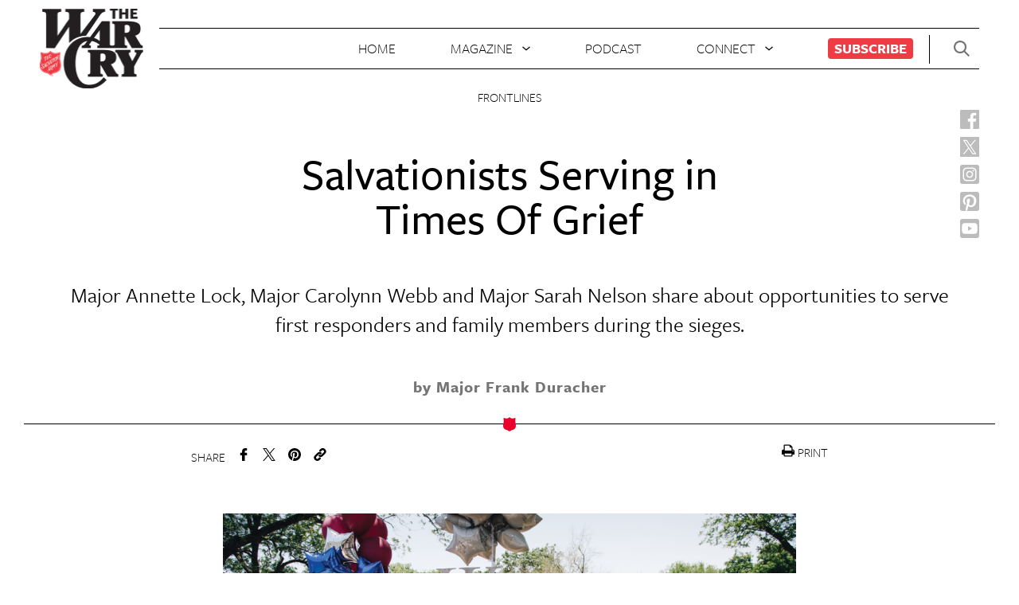

--- FILE ---
content_type: text/html; charset=UTF-8
request_url: https://www.thewarcry.org/articles/salvationists-serving-in-times-of-grief/
body_size: 16748
content:
<!DOCTYPE html>
<html lang="en">
<head>
  <meta charset="UTF-8" />
  <meta name="viewport" content="width=device-width, initial-scale=1.0">
  <meta http-equiv="X-UA-Compatible" content="ie=edge">
  <title>Salvationists Serving in Times Of Grief - The War Cry</title>
  <meta name='robots' content='index, follow, max-image-preview:large, max-snippet:-1, max-video-preview:-1' />
	<style>img:is([sizes="auto" i], [sizes^="auto," i]) { contain-intrinsic-size: 3000px 1500px }</style>
	
	<!-- This site is optimized with the Yoast SEO plugin v25.3 - https://yoast.com/wordpress/plugins/seo/ -->
	<title>Salvationists Serving in Times Of Grief - The War Cry</title>
	<meta name="description" content="Major Annette Lock, Major Carolynn Webb and Major Sarah Nelson share about opportunities to serve first responders and family members during the sieges." />
	<link rel="canonical" href="https://www.thewarcry.org/articles/salvationists-serving-in-times-of-grief/" />
	<meta property="og:locale" content="en_US" />
	<meta property="og:type" content="article" />
	<meta property="og:title" content="Salvationists Serving in Times Of Grief - The War Cry" />
	<meta property="og:description" content="Major Annette Lock, Major Carolynn Webb and Major Sarah Nelson share about opportunities to serve first responders and family members during the sieges." />
	<meta property="og:url" content="https://www.thewarcry.org/articles/salvationists-serving-in-times-of-grief/" />
	<meta property="og:site_name" content="War Cry" />
	<meta property="article:publisher" content="https://www.facebook.com/WarCryUSA/" />
	<meta property="article:modified_time" content="2022-09-27T13:42:33+00:00" />
	<meta property="og:image" content="https://wordpress.blog.blog.thewarcry.org/content/uploads/2022/08/00F-t5-xVU-AQ0l7vxgJb.png" />
	<meta property="og:image:width" content="1200" />
	<meta property="og:image:height" content="630" />
	<meta property="og:image:type" content="image/png" />
	<meta name="twitter:card" content="summary_large_image" />
	<meta name="twitter:site" content="@WarCryUSA" />
	<meta name="twitter:label1" content="Est. reading time" />
	<meta name="twitter:data1" content="11 minutes" />
	<script type="application/ld+json" class="yoast-schema-graph">{"@context":"https://schema.org","@graph":[{"@type":"WebPage","@id":"https://wordpress.blog.blog.thewarcry.org/articles/salvationists-serving-in-times-of-grief/","url":"https://wordpress.blog.blog.thewarcry.org/articles/salvationists-serving-in-times-of-grief/","name":"Salvationists Serving in Times Of Grief - The War Cry","isPartOf":{"@id":"https://blog.sitemaps.thewarcry.org/#website"},"primaryImageOfPage":{"@id":"https://wordpress.blog.blog.thewarcry.org/articles/salvationists-serving-in-times-of-grief/#primaryimage"},"image":{"@id":"https://wordpress.blog.blog.thewarcry.org/articles/salvationists-serving-in-times-of-grief/#primaryimage"},"thumbnailUrl":"https://www.thewarcry.org/content/uploads/2022/08/00F-t5-xVU-AQ0l7vxgJb.png","datePublished":"2022-09-15T08:00:00+00:00","dateModified":"2022-09-27T13:42:33+00:00","description":"Major Annette Lock, Major Carolynn Webb and Major Sarah Nelson share about opportunities to serve first responders and family members during the sieges.","breadcrumb":{"@id":"https://wordpress.blog.blog.thewarcry.org/articles/salvationists-serving-in-times-of-grief/#breadcrumb"},"inLanguage":"en-US","potentialAction":[{"@type":"ReadAction","target":["https://wordpress.blog.blog.thewarcry.org/articles/salvationists-serving-in-times-of-grief/"]}]},{"@type":"ImageObject","inLanguage":"en-US","@id":"https://wordpress.blog.blog.thewarcry.org/articles/salvationists-serving-in-times-of-grief/#primaryimage","url":"https://www.thewarcry.org/content/uploads/2022/08/00F-t5-xVU-AQ0l7vxgJb.png","contentUrl":"https://www.thewarcry.org/content/uploads/2022/08/00F-t5-xVU-AQ0l7vxgJb.png","width":1200,"height":630},{"@type":"BreadcrumbList","@id":"https://wordpress.blog.blog.thewarcry.org/articles/salvationists-serving-in-times-of-grief/#breadcrumb","itemListElement":[{"@type":"ListItem","position":1,"name":"Home","item":"https://blog.sitemaps.thewarcry.org/"},{"@type":"ListItem","position":2,"name":"Articles","item":"http://ww.thewarcry.com/articles/"},{"@type":"ListItem","position":3,"name":"Salvationists Serving in Times Of Grief"}]},{"@type":"WebSite","@id":"https://blog.sitemaps.thewarcry.org/#website","url":"https://blog.sitemaps.thewarcry.org/","name":"War Cry","description":"Salvation Army","publisher":{"@id":"https://blog.sitemaps.thewarcry.org/#organization"},"potentialAction":[{"@type":"SearchAction","target":{"@type":"EntryPoint","urlTemplate":"https://blog.sitemaps.thewarcry.org/?s={search_term_string}"},"query-input":{"@type":"PropertyValueSpecification","valueRequired":true,"valueName":"search_term_string"}}],"inLanguage":"en-US"},{"@type":"Organization","@id":"https://blog.sitemaps.thewarcry.org/#organization","name":"War Cry","url":"https://blog.sitemaps.thewarcry.org/","logo":{"@type":"ImageObject","inLanguage":"en-US","@id":"https://blog.sitemaps.thewarcry.org/#/schema/logo/image/","url":"http://blog.blog.mail.thewarcry.org/content/uploads/2023/08/wc-logo-header.png","contentUrl":"http://blog.blog.mail.thewarcry.org/content/uploads/2023/08/wc-logo-header.png","width":132,"height":100,"caption":"War Cry"},"image":{"@id":"https://blog.sitemaps.thewarcry.org/#/schema/logo/image/"},"sameAs":["https://www.facebook.com/WarCryUSA/","https://x.com/WarCryUSA","https://www.instagram.com/warcryusa/","https://www.youtube.com/channel/UC6i9L_tGbs6Qe-9TT9s_0EA/featured"]}]}</script>
	<!-- / Yoast SEO plugin. -->


<script type="text/javascript">
/* <![CDATA[ */
window._wpemojiSettings = {"baseUrl":"https:\/\/s.w.org\/images\/core\/emoji\/15.1.0\/72x72\/","ext":".png","svgUrl":"https:\/\/s.w.org\/images\/core\/emoji\/15.1.0\/svg\/","svgExt":".svg","source":{"concatemoji":"https:\/\/www.thewarcry.org\/WPCore\/wp-includes\/js\/wp-emoji-release.min.js?ver=6.8.1"}};
/*! This file is auto-generated */
!function(i,n){var o,s,e;function c(e){try{var t={supportTests:e,timestamp:(new Date).valueOf()};sessionStorage.setItem(o,JSON.stringify(t))}catch(e){}}function p(e,t,n){e.clearRect(0,0,e.canvas.width,e.canvas.height),e.fillText(t,0,0);var t=new Uint32Array(e.getImageData(0,0,e.canvas.width,e.canvas.height).data),r=(e.clearRect(0,0,e.canvas.width,e.canvas.height),e.fillText(n,0,0),new Uint32Array(e.getImageData(0,0,e.canvas.width,e.canvas.height).data));return t.every(function(e,t){return e===r[t]})}function u(e,t,n){switch(t){case"flag":return n(e,"\ud83c\udff3\ufe0f\u200d\u26a7\ufe0f","\ud83c\udff3\ufe0f\u200b\u26a7\ufe0f")?!1:!n(e,"\ud83c\uddfa\ud83c\uddf3","\ud83c\uddfa\u200b\ud83c\uddf3")&&!n(e,"\ud83c\udff4\udb40\udc67\udb40\udc62\udb40\udc65\udb40\udc6e\udb40\udc67\udb40\udc7f","\ud83c\udff4\u200b\udb40\udc67\u200b\udb40\udc62\u200b\udb40\udc65\u200b\udb40\udc6e\u200b\udb40\udc67\u200b\udb40\udc7f");case"emoji":return!n(e,"\ud83d\udc26\u200d\ud83d\udd25","\ud83d\udc26\u200b\ud83d\udd25")}return!1}function f(e,t,n){var r="undefined"!=typeof WorkerGlobalScope&&self instanceof WorkerGlobalScope?new OffscreenCanvas(300,150):i.createElement("canvas"),a=r.getContext("2d",{willReadFrequently:!0}),o=(a.textBaseline="top",a.font="600 32px Arial",{});return e.forEach(function(e){o[e]=t(a,e,n)}),o}function t(e){var t=i.createElement("script");t.src=e,t.defer=!0,i.head.appendChild(t)}"undefined"!=typeof Promise&&(o="wpEmojiSettingsSupports",s=["flag","emoji"],n.supports={everything:!0,everythingExceptFlag:!0},e=new Promise(function(e){i.addEventListener("DOMContentLoaded",e,{once:!0})}),new Promise(function(t){var n=function(){try{var e=JSON.parse(sessionStorage.getItem(o));if("object"==typeof e&&"number"==typeof e.timestamp&&(new Date).valueOf()<e.timestamp+604800&&"object"==typeof e.supportTests)return e.supportTests}catch(e){}return null}();if(!n){if("undefined"!=typeof Worker&&"undefined"!=typeof OffscreenCanvas&&"undefined"!=typeof URL&&URL.createObjectURL&&"undefined"!=typeof Blob)try{var e="postMessage("+f.toString()+"("+[JSON.stringify(s),u.toString(),p.toString()].join(",")+"));",r=new Blob([e],{type:"text/javascript"}),a=new Worker(URL.createObjectURL(r),{name:"wpTestEmojiSupports"});return void(a.onmessage=function(e){c(n=e.data),a.terminate(),t(n)})}catch(e){}c(n=f(s,u,p))}t(n)}).then(function(e){for(var t in e)n.supports[t]=e[t],n.supports.everything=n.supports.everything&&n.supports[t],"flag"!==t&&(n.supports.everythingExceptFlag=n.supports.everythingExceptFlag&&n.supports[t]);n.supports.everythingExceptFlag=n.supports.everythingExceptFlag&&!n.supports.flag,n.DOMReady=!1,n.readyCallback=function(){n.DOMReady=!0}}).then(function(){return e}).then(function(){var e;n.supports.everything||(n.readyCallback(),(e=n.source||{}).concatemoji?t(e.concatemoji):e.wpemoji&&e.twemoji&&(t(e.twemoji),t(e.wpemoji)))}))}((window,document),window._wpemojiSettings);
/* ]]> */
</script>
<link rel='stylesheet' id='formidable-css' href='https://www.thewarcry.org/content/plugins/formidable/css/formidableforms.css?ver=1242036' type='text/css' media='all' />
<style id='wp-emoji-styles-inline-css' type='text/css'>

	img.wp-smiley, img.emoji {
		display: inline !important;
		border: none !important;
		box-shadow: none !important;
		height: 1em !important;
		width: 1em !important;
		margin: 0 0.07em !important;
		vertical-align: -0.1em !important;
		background: none !important;
		padding: 0 !important;
	}
</style>
<link rel='stylesheet' id='wp-block-library-css' href='https://www.thewarcry.org/WPCore/wp-includes/css/dist/block-library/style.min.css?ver=6.8.1' type='text/css' media='all' />
<style id='classic-theme-styles-inline-css' type='text/css'>
/*! This file is auto-generated */
.wp-block-button__link{color:#fff;background-color:#32373c;border-radius:9999px;box-shadow:none;text-decoration:none;padding:calc(.667em + 2px) calc(1.333em + 2px);font-size:1.125em}.wp-block-file__button{background:#32373c;color:#fff;text-decoration:none}
</style>
<link rel='stylesheet' id='wp-components-css' href='https://www.thewarcry.org/WPCore/wp-includes/css/dist/components/style.min.css?ver=6.8.1' type='text/css' media='all' />
<link rel='stylesheet' id='wp-preferences-css' href='https://www.thewarcry.org/WPCore/wp-includes/css/dist/preferences/style.min.css?ver=6.8.1' type='text/css' media='all' />
<link rel='stylesheet' id='wp-block-editor-css' href='https://www.thewarcry.org/WPCore/wp-includes/css/dist/block-editor/style.min.css?ver=6.8.1' type='text/css' media='all' />
<link rel='stylesheet' id='wp-reusable-blocks-css' href='https://www.thewarcry.org/WPCore/wp-includes/css/dist/reusable-blocks/style.min.css?ver=6.8.1' type='text/css' media='all' />
<link rel='stylesheet' id='wp-patterns-css' href='https://www.thewarcry.org/WPCore/wp-includes/css/dist/patterns/style.min.css?ver=6.8.1' type='text/css' media='all' />
<link rel='stylesheet' id='wp-editor-css' href='https://www.thewarcry.org/WPCore/wp-includes/css/dist/editor/style.min.css?ver=6.8.1' type='text/css' media='all' />
<link rel='stylesheet' id='multi_block-cgb-style-css-css' href='https://www.thewarcry.org/content/mu-plugins/rsc-blocks/dist/blocks.style.build.css?ver=6.8.1' type='text/css' media='all' />
<style id='global-styles-inline-css' type='text/css'>
:root{--wp--preset--aspect-ratio--square: 1;--wp--preset--aspect-ratio--4-3: 4/3;--wp--preset--aspect-ratio--3-4: 3/4;--wp--preset--aspect-ratio--3-2: 3/2;--wp--preset--aspect-ratio--2-3: 2/3;--wp--preset--aspect-ratio--16-9: 16/9;--wp--preset--aspect-ratio--9-16: 9/16;--wp--preset--color--black: #000000;--wp--preset--color--cyan-bluish-gray: #abb8c3;--wp--preset--color--white: #ffffff;--wp--preset--color--pale-pink: #f78da7;--wp--preset--color--vivid-red: #cf2e2e;--wp--preset--color--luminous-vivid-orange: #ff6900;--wp--preset--color--luminous-vivid-amber: #fcb900;--wp--preset--color--light-green-cyan: #7bdcb5;--wp--preset--color--vivid-green-cyan: #00d084;--wp--preset--color--pale-cyan-blue: #8ed1fc;--wp--preset--color--vivid-cyan-blue: #0693e3;--wp--preset--color--vivid-purple: #9b51e0;--wp--preset--gradient--vivid-cyan-blue-to-vivid-purple: linear-gradient(135deg,rgba(6,147,227,1) 0%,rgb(155,81,224) 100%);--wp--preset--gradient--light-green-cyan-to-vivid-green-cyan: linear-gradient(135deg,rgb(122,220,180) 0%,rgb(0,208,130) 100%);--wp--preset--gradient--luminous-vivid-amber-to-luminous-vivid-orange: linear-gradient(135deg,rgba(252,185,0,1) 0%,rgba(255,105,0,1) 100%);--wp--preset--gradient--luminous-vivid-orange-to-vivid-red: linear-gradient(135deg,rgba(255,105,0,1) 0%,rgb(207,46,46) 100%);--wp--preset--gradient--very-light-gray-to-cyan-bluish-gray: linear-gradient(135deg,rgb(238,238,238) 0%,rgb(169,184,195) 100%);--wp--preset--gradient--cool-to-warm-spectrum: linear-gradient(135deg,rgb(74,234,220) 0%,rgb(151,120,209) 20%,rgb(207,42,186) 40%,rgb(238,44,130) 60%,rgb(251,105,98) 80%,rgb(254,248,76) 100%);--wp--preset--gradient--blush-light-purple: linear-gradient(135deg,rgb(255,206,236) 0%,rgb(152,150,240) 100%);--wp--preset--gradient--blush-bordeaux: linear-gradient(135deg,rgb(254,205,165) 0%,rgb(254,45,45) 50%,rgb(107,0,62) 100%);--wp--preset--gradient--luminous-dusk: linear-gradient(135deg,rgb(255,203,112) 0%,rgb(199,81,192) 50%,rgb(65,88,208) 100%);--wp--preset--gradient--pale-ocean: linear-gradient(135deg,rgb(255,245,203) 0%,rgb(182,227,212) 50%,rgb(51,167,181) 100%);--wp--preset--gradient--electric-grass: linear-gradient(135deg,rgb(202,248,128) 0%,rgb(113,206,126) 100%);--wp--preset--gradient--midnight: linear-gradient(135deg,rgb(2,3,129) 0%,rgb(40,116,252) 100%);--wp--preset--font-size--small: 13px;--wp--preset--font-size--medium: 20px;--wp--preset--font-size--large: 36px;--wp--preset--font-size--x-large: 42px;--wp--preset--spacing--20: 0.44rem;--wp--preset--spacing--30: 0.67rem;--wp--preset--spacing--40: 1rem;--wp--preset--spacing--50: 1.5rem;--wp--preset--spacing--60: 2.25rem;--wp--preset--spacing--70: 3.38rem;--wp--preset--spacing--80: 5.06rem;--wp--preset--shadow--natural: 6px 6px 9px rgba(0, 0, 0, 0.2);--wp--preset--shadow--deep: 12px 12px 50px rgba(0, 0, 0, 0.4);--wp--preset--shadow--sharp: 6px 6px 0px rgba(0, 0, 0, 0.2);--wp--preset--shadow--outlined: 6px 6px 0px -3px rgba(255, 255, 255, 1), 6px 6px rgba(0, 0, 0, 1);--wp--preset--shadow--crisp: 6px 6px 0px rgba(0, 0, 0, 1);}:where(.is-layout-flex){gap: 0.5em;}:where(.is-layout-grid){gap: 0.5em;}body .is-layout-flex{display: flex;}.is-layout-flex{flex-wrap: wrap;align-items: center;}.is-layout-flex > :is(*, div){margin: 0;}body .is-layout-grid{display: grid;}.is-layout-grid > :is(*, div){margin: 0;}:where(.wp-block-columns.is-layout-flex){gap: 2em;}:where(.wp-block-columns.is-layout-grid){gap: 2em;}:where(.wp-block-post-template.is-layout-flex){gap: 1.25em;}:where(.wp-block-post-template.is-layout-grid){gap: 1.25em;}.has-black-color{color: var(--wp--preset--color--black) !important;}.has-cyan-bluish-gray-color{color: var(--wp--preset--color--cyan-bluish-gray) !important;}.has-white-color{color: var(--wp--preset--color--white) !important;}.has-pale-pink-color{color: var(--wp--preset--color--pale-pink) !important;}.has-vivid-red-color{color: var(--wp--preset--color--vivid-red) !important;}.has-luminous-vivid-orange-color{color: var(--wp--preset--color--luminous-vivid-orange) !important;}.has-luminous-vivid-amber-color{color: var(--wp--preset--color--luminous-vivid-amber) !important;}.has-light-green-cyan-color{color: var(--wp--preset--color--light-green-cyan) !important;}.has-vivid-green-cyan-color{color: var(--wp--preset--color--vivid-green-cyan) !important;}.has-pale-cyan-blue-color{color: var(--wp--preset--color--pale-cyan-blue) !important;}.has-vivid-cyan-blue-color{color: var(--wp--preset--color--vivid-cyan-blue) !important;}.has-vivid-purple-color{color: var(--wp--preset--color--vivid-purple) !important;}.has-black-background-color{background-color: var(--wp--preset--color--black) !important;}.has-cyan-bluish-gray-background-color{background-color: var(--wp--preset--color--cyan-bluish-gray) !important;}.has-white-background-color{background-color: var(--wp--preset--color--white) !important;}.has-pale-pink-background-color{background-color: var(--wp--preset--color--pale-pink) !important;}.has-vivid-red-background-color{background-color: var(--wp--preset--color--vivid-red) !important;}.has-luminous-vivid-orange-background-color{background-color: var(--wp--preset--color--luminous-vivid-orange) !important;}.has-luminous-vivid-amber-background-color{background-color: var(--wp--preset--color--luminous-vivid-amber) !important;}.has-light-green-cyan-background-color{background-color: var(--wp--preset--color--light-green-cyan) !important;}.has-vivid-green-cyan-background-color{background-color: var(--wp--preset--color--vivid-green-cyan) !important;}.has-pale-cyan-blue-background-color{background-color: var(--wp--preset--color--pale-cyan-blue) !important;}.has-vivid-cyan-blue-background-color{background-color: var(--wp--preset--color--vivid-cyan-blue) !important;}.has-vivid-purple-background-color{background-color: var(--wp--preset--color--vivid-purple) !important;}.has-black-border-color{border-color: var(--wp--preset--color--black) !important;}.has-cyan-bluish-gray-border-color{border-color: var(--wp--preset--color--cyan-bluish-gray) !important;}.has-white-border-color{border-color: var(--wp--preset--color--white) !important;}.has-pale-pink-border-color{border-color: var(--wp--preset--color--pale-pink) !important;}.has-vivid-red-border-color{border-color: var(--wp--preset--color--vivid-red) !important;}.has-luminous-vivid-orange-border-color{border-color: var(--wp--preset--color--luminous-vivid-orange) !important;}.has-luminous-vivid-amber-border-color{border-color: var(--wp--preset--color--luminous-vivid-amber) !important;}.has-light-green-cyan-border-color{border-color: var(--wp--preset--color--light-green-cyan) !important;}.has-vivid-green-cyan-border-color{border-color: var(--wp--preset--color--vivid-green-cyan) !important;}.has-pale-cyan-blue-border-color{border-color: var(--wp--preset--color--pale-cyan-blue) !important;}.has-vivid-cyan-blue-border-color{border-color: var(--wp--preset--color--vivid-cyan-blue) !important;}.has-vivid-purple-border-color{border-color: var(--wp--preset--color--vivid-purple) !important;}.has-vivid-cyan-blue-to-vivid-purple-gradient-background{background: var(--wp--preset--gradient--vivid-cyan-blue-to-vivid-purple) !important;}.has-light-green-cyan-to-vivid-green-cyan-gradient-background{background: var(--wp--preset--gradient--light-green-cyan-to-vivid-green-cyan) !important;}.has-luminous-vivid-amber-to-luminous-vivid-orange-gradient-background{background: var(--wp--preset--gradient--luminous-vivid-amber-to-luminous-vivid-orange) !important;}.has-luminous-vivid-orange-to-vivid-red-gradient-background{background: var(--wp--preset--gradient--luminous-vivid-orange-to-vivid-red) !important;}.has-very-light-gray-to-cyan-bluish-gray-gradient-background{background: var(--wp--preset--gradient--very-light-gray-to-cyan-bluish-gray) !important;}.has-cool-to-warm-spectrum-gradient-background{background: var(--wp--preset--gradient--cool-to-warm-spectrum) !important;}.has-blush-light-purple-gradient-background{background: var(--wp--preset--gradient--blush-light-purple) !important;}.has-blush-bordeaux-gradient-background{background: var(--wp--preset--gradient--blush-bordeaux) !important;}.has-luminous-dusk-gradient-background{background: var(--wp--preset--gradient--luminous-dusk) !important;}.has-pale-ocean-gradient-background{background: var(--wp--preset--gradient--pale-ocean) !important;}.has-electric-grass-gradient-background{background: var(--wp--preset--gradient--electric-grass) !important;}.has-midnight-gradient-background{background: var(--wp--preset--gradient--midnight) !important;}.has-small-font-size{font-size: var(--wp--preset--font-size--small) !important;}.has-medium-font-size{font-size: var(--wp--preset--font-size--medium) !important;}.has-large-font-size{font-size: var(--wp--preset--font-size--large) !important;}.has-x-large-font-size{font-size: var(--wp--preset--font-size--x-large) !important;}
:where(.wp-block-post-template.is-layout-flex){gap: 1.25em;}:where(.wp-block-post-template.is-layout-grid){gap: 1.25em;}
:where(.wp-block-columns.is-layout-flex){gap: 2em;}:where(.wp-block-columns.is-layout-grid){gap: 2em;}
:root :where(.wp-block-pullquote){font-size: 1.5em;line-height: 1.6;}
</style>
<link rel='stylesheet' id='style-css' href='https://www.thewarcry.org/content/themes/warcry-theme/style.css?ver=1.1.1' type='text/css' media='all' />
<script type="text/javascript" src="https://www.thewarcry.org/WPCore/wp-includes/js/jquery/jquery.min.js?ver=3.7.1" id="jquery-core-js"></script>
<script type="text/javascript" src="https://www.thewarcry.org/WPCore/wp-includes/js/jquery/jquery-migrate.min.js?ver=3.4.1" id="jquery-migrate-js"></script>
<script type="text/javascript" src="https://www.thewarcry.org/content/themes/warcry-theme/uneets/dist/js/main.js?ver=1" id="uneets-dist-js"></script>
<link rel="https://api.w.org/" href="https://www.thewarcry.org/wp-json/" /><link rel="alternate" title="JSON" type="application/json" href="https://www.thewarcry.org/wp-json/wp/v2/articles/7471" /><link rel="EditURI" type="application/rsd+xml" title="RSD" href="https://www.thewarcry.org/WPCore/xmlrpc.php?rsd" />
<meta name="generator" content="WordPress 6.8.1" />
<link rel='shortlink' href='https://www.thewarcry.org/?p=7471' />
<link rel="alternate" title="oEmbed (JSON)" type="application/json+oembed" href="https://www.thewarcry.org/wp-json/oembed/1.0/embed?url=https%3A%2F%2Fwww.thewarcry.org%2Farticles%2Fsalvationists-serving-in-times-of-grief%2F" />
<link rel="alternate" title="oEmbed (XML)" type="text/xml+oembed" href="https://www.thewarcry.org/wp-json/oembed/1.0/embed?url=https%3A%2F%2Fwww.thewarcry.org%2Farticles%2Fsalvationists-serving-in-times-of-grief%2F&#038;format=xml" />
<script>document.documentElement.className += " js";</script>
<link rel="icon" href="https://www.thewarcry.org/content/uploads/2019/04/cropped-Salvation_Army-32x32.png" sizes="32x32" />
<link rel="icon" href="https://www.thewarcry.org/content/uploads/2019/04/cropped-Salvation_Army-192x192.png" sizes="192x192" />
<link rel="apple-touch-icon" href="https://www.thewarcry.org/content/uploads/2019/04/cropped-Salvation_Army-180x180.png" />
<meta name="msapplication-TileImage" content="https://www.thewarcry.org/content/uploads/2019/04/cropped-Salvation_Army-270x270.png" />
  <link rel="stylesheet" href="https://use.typekit.net/twd7hgg.css">
	
 <!-- Clicky tracker code -->
  <!-- <script>
    var clicky_site_ids = clicky_site_ids || []; clicky_site_ids.push(101160460);
  </script>
  <script async src="//static.getclicky.com/js"></script> -->
  <!-- end of Clicky tracker code -->
  <!-- Google tag (gtag.js) -->
  <script async src="https://www.googletagmanager.com/gtag/js?id=UA-36054614-1"></script>
  <script>
    window.dataLayer = window.dataLayer || [];
    function gtag(){dataLayer.push(arguments);}
    gtag('js', new Date());
    gtag('config', 'G-PK2V3XXC96');
  </script>
  <!-- End Google tag (gtag.js) -->
  <script>
      (function(w,d,s,l,i){w[l]=w[l]||[];w[l].push({'gtm.start':
              new Date().getTime(),event:'gtm.js'});var f=d.getElementsByTagName(s)[0],
          j=d.createElement(s),dl=l!='dataLayer'?'&l='+l:'';j.async=true;j.src=
          'https://www.googletagmanager.com/gtm.js?id='+i+dl;f.parentNode.insertBefore(j,f);
      })(window,document,'script','dataLayer','GTM-PM72BF7');
  </script>
  <!-- End Google Tag Manager -->
  <!-- Facebook Pixel Code --> <script> !function(f,b,e,v,n,t,s) {if(f.fbq)return;n=f.fbq=function(){n.callMethod? n.callMethod.apply(n,arguments):n.queue.push(arguments)}; if(!f._fbq)f._fbq=n;n.push=n;n.loaded=!0;n.version='2.0'; n.queue=[];t=b.createElement(e);t.async=!0; t.src=v;s=b.getElementsByTagName(e)[0]; s.parentNode.insertBefore(t,s)}(window,document,'script', 'https://connect.facebook.net/en_US/fbevents.js'); fbq('init', '726967074407315'); fbq('track', 'PageView'); </script> <noscript> <img height="1" width="1" src="https://www.facebook.com/tr?id=726967074407315&ev=PageView &noscript=1"/> </noscript> <!-- End Facebook Pixel Code -->
  </head>
<body class="wp-singular articles-template-default single single-articles postid-7471 wp-theme-warcry-theme u_body ">
<!-- Google Tag Manager (noscript) -->
<noscript>
    <iframe src="https://www.googletagmanager.com/ns.html?id=GTM-PM72BF7"
                  height="0" width="0" style="display:none;visibility:hidden"></iframe>
</noscript>
<!-- End Google Tag Manager (noscript) -->
  <header class="u_home-header">
  <div class="u_home-header--top-bar">
    <div class="logo-container">
      <h1 class="m_logo">
  <a href="/">
    <span>WarCry</span>
    <img class="m_logo--warcry-img" src="https://www.thewarcry.org/content/themes/warcry-theme/uneets/dist/assets/img/wc-logo-header.png">
  </a>
</h1>
    </div>
    <div class="nav-container">
      <nav class="m_header-nav">
  <ul>
          <li>
                <a href="/">Home</a>              </li>
          <li>
                <span >Magazine</span>                  <ul class="dropdown">
                          <li>
                <a href="https://www.thewarcry.org/about/">About</a>              </li>
                          <li>
                <a href="https://www.thewarcry.org/current-issue-magazine/">Current Issue</a>              </li>
                          <li>
                <a href="https://www.thewarcry.org/magazines/">Archive</a>              </li>
                          <li>
                <a href="https://www.thewarcry.org/articles">All Articles</a>              </li>
                      </ul>
              </li>
          <li>
                <a href="https://www.thewarcry.org/board-matters/">Podcast</a>              </li>
          <li>
                <span >Connect</span>                  <ul class="dropdown">
                          <li>
                <a href="https://www.thewarcry.org/submission-guidelines/">Write for Us</a>              </li>
                          <li>
                <a href="https://www.thewarcry.org/contact-us/">Contact Us</a>              </li>
                          <li>
                <a href="https://www.thewarcry.org/get-emails/">Get Emails</a>              </li>
                      </ul>
              </li>
          <li>
                <a href="https://www.thewarcry.org/subscribe/">Subscribe</a>              </li>
      </ul>
</nav>
    </div>
    <div class="header-actions-container">
      <div class="m_header-actions">
        <button class="search-btn">
          <svg class="m_svgxlink"  >
  <use xlink:href="/content/themes/warcry-theme/uneets/dist/assets/stack/svg/sprite.stack.svg#search-icon" />
</svg>
        </button>
        <div class="mobile-nav-button-container">
          <button class="u_open-nav-overlay-button">
  <svg class="m_svgxlink"  >
  <use xlink:href="/content/themes/warcry-theme/uneets/dist/assets/stack/svg/sprite.stack.svg#menu-icon" />
</svg>
</button>        </div>
      </div>
    </div>
    <a class="mobile" href="/">
      <img class="m_logo--warcry-img-mobile" src="https://www.thewarcry.org/content/themes/warcry-theme/uneets/dist/assets/img/wc-logo-footer.png">
    </a>
  </div>
  <div class="social-bar">
    <ul class="m_social-side ">
  <li>
    <a class="fb" href="https://www.facebook.com/WarCryUSA/" target="_blank" rel="noopener noreferrer">
      <span>Facebook</span>
      <img class="m_logo--warcry-img" src="https://www.thewarcry.org/content/themes/warcry-theme/uneets/dist/assets/img/facebook-new.svg">
    </a>
  </li>
  <li>
    <a class="tw" href="https://x.com/WarCryUSA" target="_blank" rel="noopener noreferrer">
      <span>Twitter</span>
      <img class="m_logo--warcry-img" src="https://www.thewarcry.org/content/themes/warcry-theme/uneets/dist/assets/img/twitter-new.svg">
    </a>
  </li>
  <li>
    <a class="ig" href="https://www.instagram.com/warcryusa/" target="_blank" rel="noopener noreferrer">
      <span>Instagram</span>
      <img class="m_logo--warcry-img" src="https://www.thewarcry.org/content/themes/warcry-theme/uneets/dist/assets/img/instagram-new.svg">
    </a>
  </li>
  <li>
    <a class="pi" href="https://www.pinterest.com/usnpublications/" target="_blank" rel="noopener noreferrer">
      <span>Pinterest</span>
      <img class="m_logo--warcry-img" src="https://www.thewarcry.org/content/themes/warcry-theme/uneets/dist/assets/img/pinterest-new.svg">
    </a>
  </li>
  <li>
    <a class="yt" href="https://www.youtube.com/channel/UC6i9L_tGbs6Qe-9TT9s_0EA/featured" target="_blank" rel="noopener noreferrer">
      <span>Youtube</span>
      <img class="m_logo--warcry-img" src="https://www.thewarcry.org/content/themes/warcry-theme/uneets/dist/assets/img/youtube-new.svg">
    </a>
  </li>
  </ul>
  </div>
</header>
  <main class="main-content">
    <div class="u_tpl-basic-article">
  <!-- <div class="u_tpl-basic-article--sign-up-form desktop">
      </div> -->
  <div class="m_article-header-v2 ">
  <div class="wrapper">
        <div class="info">
      <div class="main-tag">Frontlines</div>
      <h2 class="title">Salvationists Serving  in Times Of Grief</h2>
            <span class="excerpt">Major Annette Lock, Major Carolynn Webb and Major Sarah Nelson share about opportunities to serve first responders and family members during the sieges.</span>
                  <span class="author">by Major Frank Duracher</span>
          </div>
  </div>
</div>
  <div class="m_social-share">
  <div class="u_share ">
  <span>Share</span>
  <ul class="share-links">
    <li>
      <a href="https://www.facebook.com/sharer/sharer.php?u=https://www.thewarcry.org/salvationists-serving-in-times-of-grief/">
      <svg class="m_svgxlink"  >
  <use xlink:href="/content/themes/warcry-theme/uneets/dist/assets/stack/svg/sprite.stack.svg#noun_Facebook" />
</svg>
</a>
    </li>
    <li>
      <a href="https://twitter.com/home?status=https://www.thewarcry.org/salvationists-serving-in-times-of-grief/">
      <svg class="m_svgxlink"  >
  <use xlink:href="/content/themes/warcry-theme/uneets/dist/assets/stack/svg/sprite.stack.svg#twitter" />
</svg>
</a>
    </li>
    <li>
      <a href="https://pinterest.com/pin/create/button/?url=https://www.thewarcry.org/salvationists-serving-in-times-of-grief//&media=&description=">
      <svg class="m_svgxlink"  >
  <use xlink:href="/content/themes/warcry-theme/uneets/dist/assets/stack/svg/sprite.stack.svg#pinterest" />
</svg>
</a>
    </li>
    <li>
      <a href="mailto:?&body=https://www.thewarcry.org/salvationists-serving-in-times-of-grief/">
      <svg class="m_svgxlink"  >
  <use xlink:href="/content/themes/warcry-theme/uneets/dist/assets/stack/svg/sprite.stack.svg#noun_link" />
</svg>
</a>
    </li>
  </ul>
  
</div>
  <div class="print">
    <a href="javascript:window.print()">
      <svg class="m_svgxlink"  >
  <use xlink:href="/content/themes/warcry-theme/uneets/dist/assets/stack/svg/sprite.stack.svg#print" />
</svg>
<span>PRINT</span></a>
  </div>
</div>
    <div class="u_content isArticle">
<div class="wrapper">
    <div class="content">
      
<figure class="wp-block-image"><img loading="lazy" decoding="async" width="1024" height="538" src="https://www.thewarcry.org/content/uploads/2022/08/00F-t5-xVU-A-Q-03xgJb-1024x538.png" alt="" class="wp-image-7472" srcset="https://www.thewarcry.org/content/uploads/2022/08/00F-t5-xVU-A-Q-03xgJb-1024x538.png 1024w, https://www.thewarcry.org/content/uploads/2022/08/00F-t5-xVU-A-Q-03xgJb-300x158.png 300w, https://www.thewarcry.org/content/uploads/2022/08/00F-t5-xVU-A-Q-03xgJb-768x403.png 768w, https://www.thewarcry.org/content/uploads/2022/08/00F-t5-xVU-A-Q-03xgJb-800x420.png 800w, https://www.thewarcry.org/content/uploads/2022/08/00F-t5-xVU-A-Q-03xgJb-460x242.png 460w, https://www.thewarcry.org/content/uploads/2022/08/00F-t5-xVU-A-Q-03xgJb.png 1200w" sizes="auto, (max-width: 1024px) 100vw, 1024px" /></figure>



<p>Often when The Salvation Army’s Emergency Disaster Service teams deploy, it is in response to natural disasters, such as hurricanes, tornadoes, floods, and wildfires. There are times, however, when man-made disaster strikes and the Army is requested to serve in unthinkable circumstances, providing physical resources, but, most importantly, emotional and spiritual care in the midst of trauma.</p>



<p>Salvation Army personnel and volunteers were on the scene at three highly publicized mass-casualty events occurring within as many weeks. Buffalo, NY, Uvalde, TX and Tulsa, OK were the scenes of horrific attacks by lone perpetrators resulting in 35 deaths and 20 injuries. EDS teams from the area services center in Buffalo, and area commands in San Antonio and Tulsa, respectively, quickly responded to provide practical assistance, such as hydration and food, as well as emotional and spiritual care.&nbsp;</p>



<p>Major Annette Lock is Erie County director of operations for Buffalo Area Services. She and EDS team leaders Major Carolynn Webb (San Antonio) and Major Sarah Nelson (Tulsa) were interviewed by The War Cry to share about opportunities to serve first responders and family members during the sieges. The following are excerpts from the interviews conducted by Major Frank Duracher.&nbsp;</p>



<p><strong>Please describe what services you offered at the scene.&nbsp;</strong></p>



<p><strong>Major Annette Lock:</strong> As soon as our EDS team arrived at the TOPS Supermarket, we began providing emotional and spiritual support for the first afternoon and evening. Two Salvation Army canteens (Buffalo and Jamestown) were present throughout the first week, providing meals and snacks.&nbsp;</p>



<p>The city provided crisis service workers at several locations around the community to help so many who were struggling with what had happened. The Salvation Army committed to providing lunch and dinner to these workers for about three weeks while these mental health counselors were there, helping TOPS employees and people in the neighborhood who were impacted.</p>



<p>It was a very coordinated effort by the community with people and organizations doing whatever they could to fill in the gaps—such as the fact that the TOPS is the only grocery within a large surrounding area, and many are not able to travel far to get what they need. The Salvation Army worked alongside these groups in doing whatever we could to support that effort.&nbsp;</p>



<p><strong>Major Sarah Nelson: </strong>Within minutes of the shooting at the Natalie Medical Building (on the campus of St. Francis Hospital), first responders arrived and contacted us. We were asked and were prepared to provide up to 12 hours of service. We provided drinks, snacks, pizza, and emotional/spiritual care. Our canteen was placed at the reunification site, which is normally a high school.&nbsp;</p>



<p>The operation was scaled down to only members of law enforcement by 10 o’clock. Police and hospital representatives thanked us over and over. After everyone was gone, we closed up our canteen. We had a fantastic team that evening. We just made a couple of phone calls, and everyone was quickly in place!&nbsp;</p>



<figure class="wp-block-image"><img loading="lazy" decoding="async" width="1024" height="538" src="https://www.thewarcry.org/content/uploads/2022/08/00F-t5-xVJb-1024x538.png" alt="" class="wp-image-7473" srcset="https://www.thewarcry.org/content/uploads/2022/08/00F-t5-xVJb-1024x538.png 1024w, https://www.thewarcry.org/content/uploads/2022/08/00F-t5-xVJb-300x158.png 300w, https://www.thewarcry.org/content/uploads/2022/08/00F-t5-xVJb-768x403.png 768w, https://www.thewarcry.org/content/uploads/2022/08/00F-t5-xVJb-800x420.png 800w, https://www.thewarcry.org/content/uploads/2022/08/00F-t5-xVJb-460x242.png 460w, https://www.thewarcry.org/content/uploads/2022/08/00F-t5-xVJb.png 1200w" sizes="auto, (max-width: 1024px) 100vw, 1024px" /></figure>



<p><strong>Major Carolynn Webb:</strong> We had three separate locations where we worked. The first was at the secure location at the (Robb Elementary) school; The Salvation Army was the only NGO (non-governmental organization) allowed in that area. At this location, we had our canteen; we served mainly the first responders and the immediate homes around the school. We also had the unique opportunity to minister to the employees of the funeral home that was directly across from the school. Once the kids left the school, they evacuated to this funeral home. At this location we served 24 hours a day for the first four days, after that we served 15 hours each day. The services that we provided at this location included food, water, Gatorade, coffee, snacks, and cooling rags.</p>



<p>The second location was at the family assistance center. This center was only for families who lost a loved one or had an injured child. We provided gift cards to HEB, Walmart and a local restaurant. We provided gift cards for restaurants to families that had children in the hospital in San Antonio. We also provided clothes to a family for the funeral of their child.&nbsp;</p>



<p>Our third location was at the civic center, which served as a memorial site, and where many people gathered.&nbsp;</p>



<p><strong>How did you get the alert to respond to the scene?&nbsp;</strong></p>



<p><strong>CW: </strong>Within minutes after the shooting began, I started getting phone calls from people asking me if I had heard what was happening in Uvalde. I was under farewell orders, and I was in U-Haul buying boxes so that I could go home and pack. My phone rang—it was a local official calling asking us to come.&nbsp;</p>



<p><strong>SN: </strong>We were just finishing dinner at our house, which was just four miles from the hospital. Our phones lit up with messages and when I turned the television on, we saw that already an extensive line of police and ambulance vehicles were there.&nbsp;</p>



<p>Over at the Tulsa Citadel Corps, Major Mark Gilliam was about finished teaching the weekly Bible class. Two soldiers, one of whom works in the medical community, &nbsp; accompanied him to the scene.&nbsp;</p>



<p><strong>AL: </strong>John Hagelberger, operations director for Buffalo Area Services, took command that afternoon, and because we happened to be out of town, he quickly notified us of the incident. In turn, my husband and I met with our area corps officers and leadership team on Zoom, and the response to the site was very, very quick—less than two hours after it happened.</p>



<figure class="wp-block-image"><img loading="lazy" decoding="async" width="1024" height="538" src="https://www.thewarcry.org/content/uploads/2022/08/00-FP23UAQ-xgJb-1024x538.png" alt="" class="wp-image-7474" srcset="https://www.thewarcry.org/content/uploads/2022/08/00-FP23UAQ-xgJb-1024x538.png 1024w, https://www.thewarcry.org/content/uploads/2022/08/00-FP23UAQ-xgJb-300x158.png 300w, https://www.thewarcry.org/content/uploads/2022/08/00-FP23UAQ-xgJb-768x403.png 768w, https://www.thewarcry.org/content/uploads/2022/08/00-FP23UAQ-xgJb-800x420.png 800w, https://www.thewarcry.org/content/uploads/2022/08/00-FP23UAQ-xgJb-460x242.png 460w, https://www.thewarcry.org/content/uploads/2022/08/00-FP23UAQ-xgJb.png 1200w" sizes="auto, (max-width: 1024px) 100vw, 1024px" /></figure>



<p><strong>Who were the recipients of your ministry?&nbsp;</strong></p>



<p><strong>SN: </strong>It was mostly police and hospital personnel. There were many family members as well since we were at the reunification site. There were so many hurting people that it was sometimes difficult to tell just who first responders were, or hospital personnel, or family members.&nbsp;</p>



<p><strong>AL: </strong>We served mostly first responders (Police, FBI, Department of Homeland Security, etc.) but there were very many family members and neighborhood residents there as well, and we served everyone we could.&nbsp;</p>



<p><strong>CW:</strong> At the school, we only served first responders. We gave hot meals and hydration donated by area restaurants and supplies from HEB and Walmart. No media were allowed in that restricted area. At the funeral home, we were able to help family members and neighbors (next to the school) and at the family resource center we helped those who had family members who were either injured or deceased. At the Civic Center, we provided emotional and spiritual care.</p>



<figure class="wp-block-image"><img loading="lazy" decoding="async" width="1024" height="538" src="https://www.thewarcry.org/content/uploads/2022/08/00F-t5-xVU-AQ0l7vxgJb-1024x538.png" alt="" class="wp-image-7475" srcset="https://www.thewarcry.org/content/uploads/2022/08/00F-t5-xVU-AQ0l7vxgJb-1024x538.png 1024w, https://www.thewarcry.org/content/uploads/2022/08/00F-t5-xVU-AQ0l7vxgJb-300x158.png 300w, https://www.thewarcry.org/content/uploads/2022/08/00F-t5-xVU-AQ0l7vxgJb-768x403.png 768w, https://www.thewarcry.org/content/uploads/2022/08/00F-t5-xVU-AQ0l7vxgJb-800x420.png 800w, https://www.thewarcry.org/content/uploads/2022/08/00F-t5-xVU-AQ0l7vxgJb-460x242.png 460w, https://www.thewarcry.org/content/uploads/2022/08/00F-t5-xVU-AQ0l7vxgJb.png 1200w" sizes="auto, (max-width: 1024px) 100vw, 1024px" /></figure>



<p><strong>Tell me about one encounter that you will always remember.&nbsp;</strong></p>



<p><strong>AL: </strong>We participated in a prayer vigil on the one-month anniversary (June 14). There are so many we know who were greatly impacted, but it was a conversation about trying to handle the anger that is still present and the depth of pain there. The community knows who we are—we’ve been here for nearly 140 years—and we want to continue to come beside people and let them know that we love them, stand beside them, and that we are broken-hearted.&nbsp;</p>



<p><strong>CW: </strong>There is a lady who lives across the street from the school; in fact, her fence borders the property and was damaged during all that happened. This lady was outside at the time and witnessed the whole thing—the vehicle crash, the shooting (outside at funeral home employees) and the commotion for the next few harrowing hours. For the first three nights she got no sleep. We forged a great relationship with her and on that third day I went into her house and sat by her bedside while she took a nap for a few hours. That was the only way she could get any sleep!&nbsp;</p>



<p><strong>SN:</strong> I stopped by a pizza place to buy 20 pies. Then as I was driving to the site, I was agonizing over what I would find; what to expect. What would we do? How would we do it? It was then that the Holy Spirit spoke to me and reminded me of what is written on the back of many of our Salvation Army canteens—“Hope Is On The Way.” It was at that moment I realized that although my EDS team was just arriving to set up and begin ministering—God was already there. Hope had already arrived!</p>



<p><strong>Is there another encounter you would prefer to forget?&nbsp;</strong></p>



<p><strong>SN: </strong>Our EDS was at the reunification site the entire time. This all happened in a moment. Lives were changed. Lives were lost. There was a very heavy aura of gloom over the place.&nbsp;</p>



<p><strong>CW: </strong>I will never forget the look on the faces of all the family members. They were glazed over in disbelief and grief. I will also never forget the extensive line of hearses queued up to take the deceased away. It was so sad.&nbsp;</p>



<p><strong>AL:</strong> Emotions were so high, raw, intense, and fragile. Mostly people were very appreciative of what we all were doing there, but our team allowed them to vent if they needed to. Sometimes it was pretty tough on our officers.&nbsp;</p>



<figure class="wp-block-image"><img loading="lazy" decoding="async" width="1024" height="538" src="https://www.thewarcry.org/content/uploads/2022/08/0yq0F-t5-xVU-A-Q-03xgJb-1024x538.png" alt="" class="wp-image-7476" srcset="https://www.thewarcry.org/content/uploads/2022/08/0yq0F-t5-xVU-A-Q-03xgJb-1024x538.png 1024w, https://www.thewarcry.org/content/uploads/2022/08/0yq0F-t5-xVU-A-Q-03xgJb-300x158.png 300w, https://www.thewarcry.org/content/uploads/2022/08/0yq0F-t5-xVU-A-Q-03xgJb-768x403.png 768w, https://www.thewarcry.org/content/uploads/2022/08/0yq0F-t5-xVU-A-Q-03xgJb-800x420.png 800w, https://www.thewarcry.org/content/uploads/2022/08/0yq0F-t5-xVU-A-Q-03xgJb-460x242.png 460w, https://www.thewarcry.org/content/uploads/2022/08/0yq0F-t5-xVU-A-Q-03xgJb.png 1200w" sizes="auto, (max-width: 1024px) 100vw, 1024px" /></figure>



<p><strong>Is there something you wish you could have done but were not able to?&nbsp;</strong></p>



<p><strong>CW:</strong> I wish I could have hugged all of the family members we served at both the funeral home and the civic center—there were just so many people, it was impossible.&nbsp;</p>



<p><strong>AL: </strong>You are never prepared for something like this. Ideally, we would respond very quickly when the event happens. When a crisis happens, not everything is prepared or as thought out as it could be, but I’m very proud of our Army responding quickly and lovingly to this specific challenge. It’s very important for us to coordinate and work with others in the community. We can’t do this alone.&nbsp;</p>



<p><strong>SN: </strong>I wish I had some kind of time machine so that not only could we have gotten there within seconds of the shooting, but that we could do so much more for those around us that were, and still are, hurting so badly.&nbsp;</p>



<p><strong>Were you able to pray with others?</strong></p>



<p><strong>AL:</strong> In addition to our team of officers and EDS staff, Envoy Jon Soza brought his team of soldiers and EDS volunteers from the Rochester Area Services (Liberty Pole Way Corps). Our people were incredible in listening and praying with so many individuals whose emotions are very raw and the hurt that remains fresh.&nbsp;</p>



<p><strong>SN: </strong>The final person who made a very deliberate effort to express appreciation to us is a high-ranking member of the Board of Directors at St. Francis. It was sometimes difficult to decipher who were police and who were hospital personnel, so I asked him a few questions to understand how that day’s events related to him, to which he ultimately said, “It is all just so sad. They are like family.” He was visibly shaken. It turns out he had a personal relationship with each of the four victims who were killed. He stayed at the reunification site to support hospital staff/families and did not leave until they had all gone home. By the time we encountered him, he was clearly depleted of emotional and physical energy. Four of us (two officers and two volunteers) huddled around him and his wife to pray. I placed my hand on his back and felt him trembling. He was navigating the unthinkable. I sensed he hesitated to go home, anticipating the night would usher in an excruciating darkness. He needs ongoing prayer.</p>



<p><strong>CW:</strong> We prayed with countless people and listened to countless stories of their experiences of that day. The most important service we provided was at the funeral home. The funeral home people asked families if they would like to have someone pray with them. The families that did were referred to us and we were able to give emotional and spiritual help. Each of those were sacred moments.&nbsp;</p>



<p><strong>Describe the community now that a fair amount of time has passed.</strong></p>



<p><strong>SN:</strong> There is still a huge sense of grief here in Tulsa. There is an infamous list of cities and towns where this sort of thing has happened, and normally you would think, ‘Oh that’ll never happen here!’ but then, it does.&nbsp;</p>



<p><strong>CW:</strong> The mood in Uvalde is very somber yet hopeful.&nbsp;</p>



<p><strong>AL: </strong>People are tired, apprehensive, and scared. They want their neighborhoods to be safe. This event was very personal to them. Very real.<br></p>



<figure class="wp-block-image"><img loading="lazy" decoding="async" width="1024" height="538" src="https://www.thewarcry.org/content/uploads/2022/08/00F-t5-xVU-A-l0QxgJb-1024x538.png" alt="" class="wp-image-7477" srcset="https://www.thewarcry.org/content/uploads/2022/08/00F-t5-xVU-A-l0QxgJb-1024x538.png 1024w, https://www.thewarcry.org/content/uploads/2022/08/00F-t5-xVU-A-l0QxgJb-300x158.png 300w, https://www.thewarcry.org/content/uploads/2022/08/00F-t5-xVU-A-l0QxgJb-768x403.png 768w, https://www.thewarcry.org/content/uploads/2022/08/00F-t5-xVU-A-l0QxgJb-800x420.png 800w, https://www.thewarcry.org/content/uploads/2022/08/00F-t5-xVU-A-l0QxgJb-460x242.png 460w, https://www.thewarcry.org/content/uploads/2022/08/00F-t5-xVU-A-l0QxgJb.png 1200w" sizes="auto, (max-width: 1024px) 100vw, 1024px" /></figure>



<p><strong>Is there anything you would like to add?&nbsp;</strong></p>



<p><strong>CW: </strong>I am very proud of our team that responded to Uvalde. They served through very difficult situations. But their faith never wavered, and they shared their faith with those they came in contact with.&nbsp;</p>



<p><strong>AL: </strong>We covet continued prayers for our city, and for the Army as we minister to the needs of so many who were affected by this tragedy.&nbsp;</p>



<p><strong>SN:</strong> I have not seen the aftermath of this type of situation up-close before. It was sobering. But I recognized moments when God’s presence cut through the chaos. The Holy Spirit was present before our team arrived. His help is not just “on the way”—it’s here. It’s already happening. I pray others will see that too as our community continues to process this tragedy.&nbsp;</p>
    </div>
  </div>
</div>
      <div class="u_tpl-basic-article--all-articles-button">

      <a href="https://www.thewarcry.org/articles/">ALL Articles</a>

  </div>
  <div class="u_article-next-prev">
  <div class="prev">
      <a href="https://www.thewarcry.org/articles/its-me-reborn/">
      <div class="u_article-next-prev--thumbnail prev_thumbnail" style="background-image: url('https://www.thewarcry.org/content/uploads/2022/09/GettyImages-1175240111.png')"></div>
      <div class="detail">
        <div class="u_article-next-prev--detail--label prev_label">Previous Article</div>
        <div class="u_article-next-prev--detail--title prev_title">It’s Me Reborn</div>
      </div>
    </a>
    
  </div>  
    <div class="next">
    <a href="https://www.thewarcry.org/articles/10-questions-with-gaddi-vasquez/">
      <div class="detail">
        <div class="u_article-next-prev--detail--label next_label">Next Article</div>
        <div class="u_article-next-prev--detail--title next_title">10 Questions With Gaddi Vasquez</div>
      </div>
      <div class="u_article-next-prev--thumbnail next_thumbnail" style="background-image: url('https://www.thewarcry.org/content/uploads/2022/08/00F-t5-xVU-AQ03xgJb.png')"></div>
    </a>
  </div>
  </div>

  <div class="u_tpl-basic-article--sign-up-form mobile">
    <div class="m_sign-up-form">
  <div class="frm_forms  with_frm_style frm_style_formidable-style-2" id="frm_form_6_container" >
<form enctype="multipart/form-data" method="post" class="frm-show-form  frm_js_validate  frm_ajax_submit  frm_pro_form " id="form_dcf01" >
<div class="frm_form_fields ">
<fieldset>
<legend class="frm_screen_reader">Newsletter - Sign Up</legend>

<div class="frm_fields_container">
<input type="hidden" name="frm_action" value="create" />
<input type="hidden" name="form_id" value="6" />
<input type="hidden" name="frm_hide_fields_6" id="frm_hide_fields_6" value="" />
<input type="hidden" name="form_key" value="dcf01" />
<input type="hidden" name="item_meta[0]" value="" />
<input type="hidden" id="frm_submit_entry_6" name="frm_submit_entry_6" value="b821308e9f" /><input type="hidden" name="_wp_http_referer" value="/articles/salvationists-serving-in-times-of-grief/" /><div id="frm_field_70_container" class="frm_form_field  frm_html_container form-field"><span>Sign up for updates</span></div>
<div id="frm_field_68_container" class="frm_form_field form-field  frm_required_field frm_inside_container frm_half">
    <label for="field_email" class="frm_primary_label">Email
        <span class="frm_required"></span>
    </label>
    <input type="email" id="field_email" name="item_meta[68]" value=""  data-reqmsg="Email cannot be blank." aria-required="true" data-invmsg="Email is invalid" aria-invalid="false"  />
    
    
</div>
<div id="frm_field_77_container" class="frm_form_field form-field  frm_none_container">
    <div  id="field_946bl_label" class="frm_primary_label"> 
        <span class="frm_required"></span>
    </div>
    <div  id="field_946bl" class="frm-g-recaptcha" data-sitekey="6LeB7TwlAAAAAE_4skYDOxDXzd7DhbGNdjNWr_Yf" data-size="normal" data-theme="light"></div>
    
    
</div>
<div id="frm_field_305_container" class="frm_form_field form-field ">
	<div class="frm_submit frm_half">

<button class="frm_button_submit frm_final_submit" type="submit"   formnovalidate="formnovalidate">Subscribe</button>

</div>
</div>
	<input type="hidden" name="item_key" value="" />
			<div id="frm_field_323_container">
			<label for="field_l0qmx" >
				If you are human, leave this field blank.			</label>
			<input  id="field_l0qmx" type="text" class="frm_form_field form-field frm_verify" name="item_meta[323]" value=""  />
		</div>
		<input name="frm_state" type="hidden" value="04KqHtgPcxqZ3wtL12V41QVRS1duv6q3qIU3gk0TMfNN5mHxdlvKiLUbj4fCRK/N" /></div>
</fieldset>
</div>

</form>
</div>
</div>
  </div>
</div>
  </main>
  
<footer class="m_footer">
  <div class="m_footer--logo-container">
    <h1 class="m_logo-footer">
  <a href="/">
    <span>WarCry</span>
    <img class="m_logo--warcry-img" src="https://www.thewarcry.org/content/themes/warcry-theme/uneets/dist/assets/img/wc-logo-footer.png">
  </a>
</h1>
  </div>
  <div class="social-container">
    <span class="footer-social-text">Stay in touch</span>
    <ul class="m_social-networks m_social-networks__inverted">
  <li>
    <a class="fb" href="https://www.facebook.com/WarCryUSA/" target="_blank" rel="noopener noreferrer">
      <span>Facebook</span>
      <svg class="m_svgxlink"  >
  <use xlink:href="/content/themes/warcry-theme/uneets/dist/assets/stack/svg/sprite.stack.svg#facebook" />
</svg>
    </a>
  </li>
  <li>
    <a class="tw" href="https://x.com/WarCryUSA" target="_blank" rel="noopener noreferrer">
      <span>Twitter</span>
      <svg class="m_svgxlink"  >
  <use xlink:href="/content/themes/warcry-theme/uneets/dist/assets/stack/svg/sprite.stack.svg#twitter" />
</svg>
    </a>
  </li>
  <li>
    <a class="ig" href="https://www.instagram.com/warcryusa/" target="_blank" rel="noopener noreferrer">
      <span>Instagram</span>
      <svg class="m_svgxlink"  >
  <use xlink:href="/content/themes/warcry-theme/uneets/dist/assets/stack/svg/sprite.stack.svg#instagram" />
</svg>
    </a>
  </li>
  <li>
    <a class="pi" href="https://www.pinterest.com/usnpublications/" target="_blank" rel="noopener noreferrer">
      <span>Pinterest</span>
      <svg class="m_svgxlink"  >
  <use xlink:href="/content/themes/warcry-theme/uneets/dist/assets/stack/svg/sprite.stack.svg#pinterest" />
</svg>
    </a>
  </li>
  <li>
    <a class="yt" href="https://www.youtube.com/channel/UC6i9L_tGbs6Qe-9TT9s_0EA/featured" target="_blank" rel="noopener noreferrer">
      <span>Youtube</span>
      <svg class="m_svgxlink"  >
  <use xlink:href="/content/themes/warcry-theme/uneets/dist/assets/stack/svg/sprite.stack.svg#youtube" />
</svg>
    </a>
  </li>
    <li>
    <a class="email" href="mailto:war_cry@usn.salvationarmy.org" target="_blank" rel="noopener noreferrer">
      <span>Email</span>
      <svg class="m_svgxlink"  >
  <use xlink:href="/content/themes/warcry-theme/uneets/dist/assets/stack/svg/sprite.stack.svg#mail" />
</svg>
    </a>
  </li>
  </ul>
  </div>
  <div class="subscribe-in-print">
    <p class="subscribe-in-print-text">Would you like <cite>The War Cry</cite> delivered to your door?</p>
    <p class="subscribe-in-print-link"><a href="https://www.thewarcry.org/subscribe/">Subscribe in print</a></p>
  </div>
  <div class="menu-container">
    <ul><li>Resources<ul class="sub-menu"><li><a href="https://www.thewarcry.org/army-101/">Army 101</a></li><li><a href="https://www.thewarcry.org/contact-us/">Contact us</a></li><li><a href="https://www.thewarcry.org/mediakit/">Advertising</a></li><li><a href="http://donate.salvationarmyusa.org" target="_blank">Donate</a></li><li><a href="http://www.salvationarmyusa.org/usn/privacypolicy/" target="_blank">Privacy Policy</a></li></ul></li><li>Products<ul class="sub-menu"><li><a href="https://www.thewarcry.org/treasury">War Cry Treasury</a></li><li><a href="http://peermag.org" target="_blank">Peer</a></li><li><a href="https://www.thewarcry.org/crest-books/" target="_blank">Crest Books</a></li><li><a href="https://www.thewarcry.org/word-deed/">Word & Deed</a></li></ul></li><li>Partners<ul class="sub-menu"><li><a href="https://www.salvationarmy.org/ihq/" target="_blank">IHQ</a></li><li><a href="https://www.salvationarmy.org/ihq/usanational" target="_blank">NHQ</a></li></ul></li></ul>  </div>
  <div class="link-advertise-container">
    <a href="https://www.thewarcry.org/mediakit/">Advertising</a>
  </div>
  <span class="copyright">
    &copy;2026 The Salvation Army
  </span>
</footer>

  <div class="u_body--overlays">
    <div class="u_nav-overlay">
  <div class="wrapper">
    <div class="u_nav-overlay--top-bar">
      <div class="logo-container">
        <h1 class="m_logo">
  <a href="/">
    <span>WarCry</span>
    <img class="m_logo--warcry-img" src="https://www.thewarcry.org/content/themes/warcry-theme/uneets/dist/assets/img/wc-logo-header.png">
  </a>
</h1>
      </div>
      <div class="mobile-nav-button-container">
        <button class="u_close-nav-overlay-button">
  <svg class="m_svgxlink"  >
  <use xlink:href="/content/themes/warcry-theme/uneets/dist/assets/stack/svg/sprite.stack.svg#close-icon" />
</svg>
</button>      </div>
      <a href="/">
      <img class="m_logo--warcry-img-mobile mobile" src="https://www.thewarcry.org/content/themes/warcry-theme/uneets/dist/assets/img/wc-logo-footer.png">
      </a>
  </div>
    </div>
    <div class="u_nav-overlay--main-section">
      <div class="nav-section">
        <div class="search-container">
          <form class="u_search-bar u_search-bar__small" method="GET" action="/"> 
  <label for="search-field">Search:</label>
  <input class="search-input" type="text" name="s" placeholder="Search" value="" />
  <input class="do-search-btn" type="submit" value="search here" />
</form>
        </div>
        <div class="social-networks-container">
          <ul class="m_social-networks ">
  <li>
    <a class="fb" href="https://www.facebook.com/WarCryUSA/" target="_blank" rel="noopener noreferrer">
      <span>Facebook</span>
      <svg class="m_svgxlink"  >
  <use xlink:href="/content/themes/warcry-theme/uneets/dist/assets/stack/svg/sprite.stack.svg#facebook" />
</svg>
    </a>
  </li>
  <li>
    <a class="tw" href="https://x.com/WarCryUSA" target="_blank" rel="noopener noreferrer">
      <span>Twitter</span>
      <svg class="m_svgxlink"  >
  <use xlink:href="/content/themes/warcry-theme/uneets/dist/assets/stack/svg/sprite.stack.svg#twitter" />
</svg>
    </a>
  </li>
  <li>
    <a class="ig" href="https://www.instagram.com/warcryusa/" target="_blank" rel="noopener noreferrer">
      <span>Instagram</span>
      <svg class="m_svgxlink"  >
  <use xlink:href="/content/themes/warcry-theme/uneets/dist/assets/stack/svg/sprite.stack.svg#instagram" />
</svg>
    </a>
  </li>
  <li>
    <a class="pi" href="https://www.pinterest.com/usnpublications/" target="_blank" rel="noopener noreferrer">
      <span>Pinterest</span>
      <svg class="m_svgxlink"  >
  <use xlink:href="/content/themes/warcry-theme/uneets/dist/assets/stack/svg/sprite.stack.svg#pinterest" />
</svg>
    </a>
  </li>
  <li>
    <a class="yt" href="https://www.youtube.com/channel/UC6i9L_tGbs6Qe-9TT9s_0EA/featured" target="_blank" rel="noopener noreferrer">
      <span>Youtube</span>
      <svg class="m_svgxlink"  >
  <use xlink:href="/content/themes/warcry-theme/uneets/dist/assets/stack/svg/sprite.stack.svg#youtube" />
</svg>
    </a>
  </li>
  </ul>
        </div>
        <nav>
          <ul class="u_nav-overlay--nav">
                        <li>
                            <a class="" href="/">Home</a>
                          </li>
                        <li>
                            <span class="" >Magazine</span>
                            <ul>
                                <li>
                  <a href="https://www.thewarcry.org/about/">About</a>
                </li>
                                <li>
                  <a href="https://www.thewarcry.org/current-issue-magazine/">Current Issue</a>
                </li>
                                <li>
                  <a href="https://www.thewarcry.org/magazines/">Archive</a>
                </li>
                                <li>
                  <a href="https://www.thewarcry.org/articles">All Articles</a>
                </li>
                              </ul>
                          </li>
                        <li>
                            <a class="" href="https://www.thewarcry.org/board-matters/">Podcast</a>
                          </li>
                        <li>
                            <span class="" >Connect</span>
                            <ul>
                                <li>
                  <a href="https://www.thewarcry.org/submission-guidelines/">Write for Us</a>
                </li>
                                <li>
                  <a href="https://www.thewarcry.org/contact-us/">Contact Us</a>
                </li>
                                <li>
                  <a href="https://www.thewarcry.org/get-emails/">Get Emails</a>
                </li>
                              </ul>
                          </li>
                        <li>
                            <a class="" href="https://www.thewarcry.org/subscribe/">Subscribe</a>
                          </li>
                      </ul>
        </nav>
      </div>
      <div class="issue-section">
        <div class="m_issue-hero">
  <div class="container">
    <div class="image-container" style="background-image:url('https://www.thewarcry.org/content/uploads/2022/08/Aug22Cover-460x603-460x603-460x603-1-460x603-460x603-460x603-460x603-460x603-460x603.png')">
      <img src="https://www.thewarcry.org/content/uploads/2022/08/Aug22Cover-460x603-460x603-460x603-1-460x603-460x603-460x603-460x603-460x603-460x603.png" />
    </div>
    <div class="content">
      <h5>Our Latest Issue</h5>
      <p></p>
      <a href="/subscribe">Get the issue</a>
    </div>
  </div>
</div>      </div>
    </div>
  </div>
</div>
    <div class="u_search-overlay">
  <button class="close-search-btn">
    Close Search
  </button>
  <div class="wrapper">
    <div class="search-container">
      <form class="u_search-bar " method="GET" action="/"> 
  <label for="search-field">Search:</label>
  <input class="search-input" type="text" name="s" placeholder="Search" value="" />
  <input class="do-search-btn" type="submit" value="search here" />
</form>
    </div>
  </div>
</div>  </div>
    <script>
				( function() {
					const style = document.createElement( 'style' );
					style.appendChild( document.createTextNode( '#frm_field_323_container {visibility:hidden;overflow:hidden;width:0;height:0;position:absolute;}' ) );
					document.head.appendChild( style );
					document.currentScript?.remove();
				} )();
			</script><script type="speculationrules">
{"prefetch":[{"source":"document","where":{"and":[{"href_matches":"\/*"},{"not":{"href_matches":["\/WPCore\/wp-*.php","\/WPCore\/wp-admin\/*","\/content\/uploads\/*","\/content\/*","\/content\/plugins\/*","\/content\/themes\/warcry-theme\/*","\/*\\?(.+)"]}},{"not":{"selector_matches":"a[rel~=\"nofollow\"]"}},{"not":{"selector_matches":".no-prefetch, .no-prefetch a"}}]},"eagerness":"conservative"}]}
</script>
<script type="text/javascript" id="formidable-js-extra">
/* <![CDATA[ */
var frm_js = {"ajax_url":"https:\/\/www.thewarcry.org\/WPCore\/wp-admin\/admin-ajax.php","images_url":"https:\/\/www.thewarcry.org\/content\/plugins\/formidable\/images","loading":"Loading\u2026","remove":"Remove","offset":"4","nonce":"eaa1754f42","id":"ID","no_results":"No results match","file_spam":"That file looks like Spam.","calc_error":"There is an error in the calculation in the field with key","empty_fields":"Please complete the preceding required fields before uploading a file.","focus_first_error":"1","include_alert_role":"1","include_resend_email":""};
var frm_password_checks = {"eight-char":{"label":"Eight characters minimum","regex":"\/^.{8,}$\/","message":"Passwords require at least 8 characters"},"lowercase":{"label":"One lowercase letter","regex":"#[a-z]+#","message":"Passwords must include at least one lowercase letter"},"uppercase":{"label":"One uppercase letter","regex":"#[A-Z]+#","message":"Passwords must include at least one uppercase letter"},"number":{"label":"One number","regex":"#[0-9]+#","message":"Passwords must include at least one number"},"special-char":{"label":"One special character","regex":"\/(?=.*[^a-zA-Z0-9])\/","message":"Password is invalid"}};
var frmCheckboxI18n = {"errorMsg":{"min_selections":"This field requires a minimum of %1$d selected options but only %2$d were submitted."}};
/* ]]> */
</script>
<script type="text/javascript" src="https://www.thewarcry.org/content/plugins/formidable-pro/js/frm.min.js?ver=6.22-jquery" id="formidable-js"></script>
<script type="text/javascript" id="formidable-js-after">
/* <![CDATA[ */
window.frm_js.repeaterRowDeleteConfirmation = "Are you sure you want to delete this row?";
window.frm_js.datepickerLibrary = "default";
/* ]]> */
</script>
<script type="text/javascript" defer="defer" async="async" src="https://www.google.com/recaptcha/api.js?onload=frmRecaptcha&amp;render=explicit&amp;ver=3" id="captcha-api-js"></script>
<script>
/*<![CDATA[*/
/*]]>*/
</script>
</body>
</html>


--- FILE ---
content_type: application/javascript
request_url: https://www.thewarcry.org/content/themes/warcry-theme/uneets/dist/js/main.js?ver=1
body_size: 100317
content:
/******/ (function(modules) { // webpackBootstrap
/******/ 	// The module cache
/******/ 	var installedModules = {};
/******/
/******/ 	// The require function
/******/ 	function __webpack_require__(moduleId) {
/******/
/******/ 		// Check if module is in cache
/******/ 		if(installedModules[moduleId]) {
/******/ 			return installedModules[moduleId].exports;
/******/ 		}
/******/ 		// Create a new module (and put it into the cache)
/******/ 		var module = installedModules[moduleId] = {
/******/ 			i: moduleId,
/******/ 			l: false,
/******/ 			exports: {}
/******/ 		};
/******/
/******/ 		// Execute the module function
/******/ 		modules[moduleId].call(module.exports, module, module.exports, __webpack_require__);
/******/
/******/ 		// Flag the module as loaded
/******/ 		module.l = true;
/******/
/******/ 		// Return the exports of the module
/******/ 		return module.exports;
/******/ 	}
/******/
/******/
/******/ 	// expose the modules object (__webpack_modules__)
/******/ 	__webpack_require__.m = modules;
/******/
/******/ 	// expose the module cache
/******/ 	__webpack_require__.c = installedModules;
/******/
/******/ 	// define getter function for harmony exports
/******/ 	__webpack_require__.d = function(exports, name, getter) {
/******/ 		if(!__webpack_require__.o(exports, name)) {
/******/ 			Object.defineProperty(exports, name, { enumerable: true, get: getter });
/******/ 		}
/******/ 	};
/******/
/******/ 	// define __esModule on exports
/******/ 	__webpack_require__.r = function(exports) {
/******/ 		if(typeof Symbol !== 'undefined' && Symbol.toStringTag) {
/******/ 			Object.defineProperty(exports, Symbol.toStringTag, { value: 'Module' });
/******/ 		}
/******/ 		Object.defineProperty(exports, '__esModule', { value: true });
/******/ 	};
/******/
/******/ 	// create a fake namespace object
/******/ 	// mode & 1: value is a module id, require it
/******/ 	// mode & 2: merge all properties of value into the ns
/******/ 	// mode & 4: return value when already ns object
/******/ 	// mode & 8|1: behave like require
/******/ 	__webpack_require__.t = function(value, mode) {
/******/ 		if(mode & 1) value = __webpack_require__(value);
/******/ 		if(mode & 8) return value;
/******/ 		if((mode & 4) && typeof value === 'object' && value && value.__esModule) return value;
/******/ 		var ns = Object.create(null);
/******/ 		__webpack_require__.r(ns);
/******/ 		Object.defineProperty(ns, 'default', { enumerable: true, value: value });
/******/ 		if(mode & 2 && typeof value != 'string') for(var key in value) __webpack_require__.d(ns, key, function(key) { return value[key]; }.bind(null, key));
/******/ 		return ns;
/******/ 	};
/******/
/******/ 	// getDefaultExport function for compatibility with non-harmony modules
/******/ 	__webpack_require__.n = function(module) {
/******/ 		var getter = module && module.__esModule ?
/******/ 			function getDefault() { return module['default']; } :
/******/ 			function getModuleExports() { return module; };
/******/ 		__webpack_require__.d(getter, 'a', getter);
/******/ 		return getter;
/******/ 	};
/******/
/******/ 	// Object.prototype.hasOwnProperty.call
/******/ 	__webpack_require__.o = function(object, property) { return Object.prototype.hasOwnProperty.call(object, property); };
/******/
/******/ 	// __webpack_public_path__
/******/ 	__webpack_require__.p = "";
/******/
/******/
/******/ 	// Load entry module and return exports
/******/ 	return __webpack_require__(__webpack_require__.s = "./src/js/main.js");
/******/ })
/************************************************************************/
/******/ ({

/***/ "./node_modules/axios/index.js":
/*!*************************************!*\
  !*** ./node_modules/axios/index.js ***!
  \*************************************/
/*! no static exports found */
/***/ (function(module, exports, __webpack_require__) {

eval("module.exports = __webpack_require__(/*! ./lib/axios */ \"./node_modules/axios/lib/axios.js\");\n\n//# sourceURL=webpack:///./node_modules/axios/index.js?");

/***/ }),

/***/ "./node_modules/axios/lib/adapters/xhr.js":
/*!************************************************!*\
  !*** ./node_modules/axios/lib/adapters/xhr.js ***!
  \************************************************/
/*! no static exports found */
/***/ (function(module, exports, __webpack_require__) {

"use strict";
eval("\n\nvar utils = __webpack_require__(/*! ./../utils */ \"./node_modules/axios/lib/utils.js\");\nvar settle = __webpack_require__(/*! ./../core/settle */ \"./node_modules/axios/lib/core/settle.js\");\nvar buildURL = __webpack_require__(/*! ./../helpers/buildURL */ \"./node_modules/axios/lib/helpers/buildURL.js\");\nvar parseHeaders = __webpack_require__(/*! ./../helpers/parseHeaders */ \"./node_modules/axios/lib/helpers/parseHeaders.js\");\nvar isURLSameOrigin = __webpack_require__(/*! ./../helpers/isURLSameOrigin */ \"./node_modules/axios/lib/helpers/isURLSameOrigin.js\");\nvar createError = __webpack_require__(/*! ../core/createError */ \"./node_modules/axios/lib/core/createError.js\");\n\nmodule.exports = function xhrAdapter(config) {\n  return new Promise(function dispatchXhrRequest(resolve, reject) {\n    var requestData = config.data;\n    var requestHeaders = config.headers;\n\n    if (utils.isFormData(requestData)) {\n      delete requestHeaders['Content-Type']; // Let the browser set it\n    }\n\n    var request = new XMLHttpRequest();\n\n    // HTTP basic authentication\n    if (config.auth) {\n      var username = config.auth.username || '';\n      var password = config.auth.password || '';\n      requestHeaders.Authorization = 'Basic ' + btoa(username + ':' + password);\n    }\n\n    request.open(config.method.toUpperCase(), buildURL(config.url, config.params, config.paramsSerializer), true);\n\n    // Set the request timeout in MS\n    request.timeout = config.timeout;\n\n    // Listen for ready state\n    request.onreadystatechange = function handleLoad() {\n      if (!request || request.readyState !== 4) {\n        return;\n      }\n\n      // The request errored out and we didn't get a response, this will be\n      // handled by onerror instead\n      // With one exception: request that using file: protocol, most browsers\n      // will return status as 0 even though it's a successful request\n      if (request.status === 0 && !(request.responseURL && request.responseURL.indexOf('file:') === 0)) {\n        return;\n      }\n\n      // Prepare the response\n      var responseHeaders = 'getAllResponseHeaders' in request ? parseHeaders(request.getAllResponseHeaders()) : null;\n      var responseData = !config.responseType || config.responseType === 'text' ? request.responseText : request.response;\n      var response = {\n        data: responseData,\n        status: request.status,\n        statusText: request.statusText,\n        headers: responseHeaders,\n        config: config,\n        request: request\n      };\n\n      settle(resolve, reject, response);\n\n      // Clean up request\n      request = null;\n    };\n\n    // Handle low level network errors\n    request.onerror = function handleError() {\n      // Real errors are hidden from us by the browser\n      // onerror should only fire if it's a network error\n      reject(createError('Network Error', config, null, request));\n\n      // Clean up request\n      request = null;\n    };\n\n    // Handle timeout\n    request.ontimeout = function handleTimeout() {\n      reject(createError('timeout of ' + config.timeout + 'ms exceeded', config, 'ECONNABORTED',\n        request));\n\n      // Clean up request\n      request = null;\n    };\n\n    // Add xsrf header\n    // This is only done if running in a standard browser environment.\n    // Specifically not if we're in a web worker, or react-native.\n    if (utils.isStandardBrowserEnv()) {\n      var cookies = __webpack_require__(/*! ./../helpers/cookies */ \"./node_modules/axios/lib/helpers/cookies.js\");\n\n      // Add xsrf header\n      var xsrfValue = (config.withCredentials || isURLSameOrigin(config.url)) && config.xsrfCookieName ?\n          cookies.read(config.xsrfCookieName) :\n          undefined;\n\n      if (xsrfValue) {\n        requestHeaders[config.xsrfHeaderName] = xsrfValue;\n      }\n    }\n\n    // Add headers to the request\n    if ('setRequestHeader' in request) {\n      utils.forEach(requestHeaders, function setRequestHeader(val, key) {\n        if (typeof requestData === 'undefined' && key.toLowerCase() === 'content-type') {\n          // Remove Content-Type if data is undefined\n          delete requestHeaders[key];\n        } else {\n          // Otherwise add header to the request\n          request.setRequestHeader(key, val);\n        }\n      });\n    }\n\n    // Add withCredentials to request if needed\n    if (config.withCredentials) {\n      request.withCredentials = true;\n    }\n\n    // Add responseType to request if needed\n    if (config.responseType) {\n      try {\n        request.responseType = config.responseType;\n      } catch (e) {\n        // Expected DOMException thrown by browsers not compatible XMLHttpRequest Level 2.\n        // But, this can be suppressed for 'json' type as it can be parsed by default 'transformResponse' function.\n        if (config.responseType !== 'json') {\n          throw e;\n        }\n      }\n    }\n\n    // Handle progress if needed\n    if (typeof config.onDownloadProgress === 'function') {\n      request.addEventListener('progress', config.onDownloadProgress);\n    }\n\n    // Not all browsers support upload events\n    if (typeof config.onUploadProgress === 'function' && request.upload) {\n      request.upload.addEventListener('progress', config.onUploadProgress);\n    }\n\n    if (config.cancelToken) {\n      // Handle cancellation\n      config.cancelToken.promise.then(function onCanceled(cancel) {\n        if (!request) {\n          return;\n        }\n\n        request.abort();\n        reject(cancel);\n        // Clean up request\n        request = null;\n      });\n    }\n\n    if (requestData === undefined) {\n      requestData = null;\n    }\n\n    // Send the request\n    request.send(requestData);\n  });\n};\n\n\n//# sourceURL=webpack:///./node_modules/axios/lib/adapters/xhr.js?");

/***/ }),

/***/ "./node_modules/axios/lib/axios.js":
/*!*****************************************!*\
  !*** ./node_modules/axios/lib/axios.js ***!
  \*****************************************/
/*! no static exports found */
/***/ (function(module, exports, __webpack_require__) {

"use strict";
eval("\n\nvar utils = __webpack_require__(/*! ./utils */ \"./node_modules/axios/lib/utils.js\");\nvar bind = __webpack_require__(/*! ./helpers/bind */ \"./node_modules/axios/lib/helpers/bind.js\");\nvar Axios = __webpack_require__(/*! ./core/Axios */ \"./node_modules/axios/lib/core/Axios.js\");\nvar defaults = __webpack_require__(/*! ./defaults */ \"./node_modules/axios/lib/defaults.js\");\n\n/**\n * Create an instance of Axios\n *\n * @param {Object} defaultConfig The default config for the instance\n * @return {Axios} A new instance of Axios\n */\nfunction createInstance(defaultConfig) {\n  var context = new Axios(defaultConfig);\n  var instance = bind(Axios.prototype.request, context);\n\n  // Copy axios.prototype to instance\n  utils.extend(instance, Axios.prototype, context);\n\n  // Copy context to instance\n  utils.extend(instance, context);\n\n  return instance;\n}\n\n// Create the default instance to be exported\nvar axios = createInstance(defaults);\n\n// Expose Axios class to allow class inheritance\naxios.Axios = Axios;\n\n// Factory for creating new instances\naxios.create = function create(instanceConfig) {\n  return createInstance(utils.merge(defaults, instanceConfig));\n};\n\n// Expose Cancel & CancelToken\naxios.Cancel = __webpack_require__(/*! ./cancel/Cancel */ \"./node_modules/axios/lib/cancel/Cancel.js\");\naxios.CancelToken = __webpack_require__(/*! ./cancel/CancelToken */ \"./node_modules/axios/lib/cancel/CancelToken.js\");\naxios.isCancel = __webpack_require__(/*! ./cancel/isCancel */ \"./node_modules/axios/lib/cancel/isCancel.js\");\n\n// Expose all/spread\naxios.all = function all(promises) {\n  return Promise.all(promises);\n};\naxios.spread = __webpack_require__(/*! ./helpers/spread */ \"./node_modules/axios/lib/helpers/spread.js\");\n\nmodule.exports = axios;\n\n// Allow use of default import syntax in TypeScript\nmodule.exports.default = axios;\n\n\n//# sourceURL=webpack:///./node_modules/axios/lib/axios.js?");

/***/ }),

/***/ "./node_modules/axios/lib/cancel/Cancel.js":
/*!*************************************************!*\
  !*** ./node_modules/axios/lib/cancel/Cancel.js ***!
  \*************************************************/
/*! no static exports found */
/***/ (function(module, exports, __webpack_require__) {

"use strict";
eval("\n\n/**\n * A `Cancel` is an object that is thrown when an operation is canceled.\n *\n * @class\n * @param {string=} message The message.\n */\nfunction Cancel(message) {\n  this.message = message;\n}\n\nCancel.prototype.toString = function toString() {\n  return 'Cancel' + (this.message ? ': ' + this.message : '');\n};\n\nCancel.prototype.__CANCEL__ = true;\n\nmodule.exports = Cancel;\n\n\n//# sourceURL=webpack:///./node_modules/axios/lib/cancel/Cancel.js?");

/***/ }),

/***/ "./node_modules/axios/lib/cancel/CancelToken.js":
/*!******************************************************!*\
  !*** ./node_modules/axios/lib/cancel/CancelToken.js ***!
  \******************************************************/
/*! no static exports found */
/***/ (function(module, exports, __webpack_require__) {

"use strict";
eval("\n\nvar Cancel = __webpack_require__(/*! ./Cancel */ \"./node_modules/axios/lib/cancel/Cancel.js\");\n\n/**\n * A `CancelToken` is an object that can be used to request cancellation of an operation.\n *\n * @class\n * @param {Function} executor The executor function.\n */\nfunction CancelToken(executor) {\n  if (typeof executor !== 'function') {\n    throw new TypeError('executor must be a function.');\n  }\n\n  var resolvePromise;\n  this.promise = new Promise(function promiseExecutor(resolve) {\n    resolvePromise = resolve;\n  });\n\n  var token = this;\n  executor(function cancel(message) {\n    if (token.reason) {\n      // Cancellation has already been requested\n      return;\n    }\n\n    token.reason = new Cancel(message);\n    resolvePromise(token.reason);\n  });\n}\n\n/**\n * Throws a `Cancel` if cancellation has been requested.\n */\nCancelToken.prototype.throwIfRequested = function throwIfRequested() {\n  if (this.reason) {\n    throw this.reason;\n  }\n};\n\n/**\n * Returns an object that contains a new `CancelToken` and a function that, when called,\n * cancels the `CancelToken`.\n */\nCancelToken.source = function source() {\n  var cancel;\n  var token = new CancelToken(function executor(c) {\n    cancel = c;\n  });\n  return {\n    token: token,\n    cancel: cancel\n  };\n};\n\nmodule.exports = CancelToken;\n\n\n//# sourceURL=webpack:///./node_modules/axios/lib/cancel/CancelToken.js?");

/***/ }),

/***/ "./node_modules/axios/lib/cancel/isCancel.js":
/*!***************************************************!*\
  !*** ./node_modules/axios/lib/cancel/isCancel.js ***!
  \***************************************************/
/*! no static exports found */
/***/ (function(module, exports, __webpack_require__) {

"use strict";
eval("\n\nmodule.exports = function isCancel(value) {\n  return !!(value && value.__CANCEL__);\n};\n\n\n//# sourceURL=webpack:///./node_modules/axios/lib/cancel/isCancel.js?");

/***/ }),

/***/ "./node_modules/axios/lib/core/Axios.js":
/*!**********************************************!*\
  !*** ./node_modules/axios/lib/core/Axios.js ***!
  \**********************************************/
/*! no static exports found */
/***/ (function(module, exports, __webpack_require__) {

"use strict";
eval("\n\nvar defaults = __webpack_require__(/*! ./../defaults */ \"./node_modules/axios/lib/defaults.js\");\nvar utils = __webpack_require__(/*! ./../utils */ \"./node_modules/axios/lib/utils.js\");\nvar InterceptorManager = __webpack_require__(/*! ./InterceptorManager */ \"./node_modules/axios/lib/core/InterceptorManager.js\");\nvar dispatchRequest = __webpack_require__(/*! ./dispatchRequest */ \"./node_modules/axios/lib/core/dispatchRequest.js\");\n\n/**\n * Create a new instance of Axios\n *\n * @param {Object} instanceConfig The default config for the instance\n */\nfunction Axios(instanceConfig) {\n  this.defaults = instanceConfig;\n  this.interceptors = {\n    request: new InterceptorManager(),\n    response: new InterceptorManager()\n  };\n}\n\n/**\n * Dispatch a request\n *\n * @param {Object} config The config specific for this request (merged with this.defaults)\n */\nAxios.prototype.request = function request(config) {\n  /*eslint no-param-reassign:0*/\n  // Allow for axios('example/url'[, config]) a la fetch API\n  if (typeof config === 'string') {\n    config = utils.merge({\n      url: arguments[0]\n    }, arguments[1]);\n  }\n\n  config = utils.merge(defaults, {method: 'get'}, this.defaults, config);\n  config.method = config.method.toLowerCase();\n\n  // Hook up interceptors middleware\n  var chain = [dispatchRequest, undefined];\n  var promise = Promise.resolve(config);\n\n  this.interceptors.request.forEach(function unshiftRequestInterceptors(interceptor) {\n    chain.unshift(interceptor.fulfilled, interceptor.rejected);\n  });\n\n  this.interceptors.response.forEach(function pushResponseInterceptors(interceptor) {\n    chain.push(interceptor.fulfilled, interceptor.rejected);\n  });\n\n  while (chain.length) {\n    promise = promise.then(chain.shift(), chain.shift());\n  }\n\n  return promise;\n};\n\n// Provide aliases for supported request methods\nutils.forEach(['delete', 'get', 'head', 'options'], function forEachMethodNoData(method) {\n  /*eslint func-names:0*/\n  Axios.prototype[method] = function(url, config) {\n    return this.request(utils.merge(config || {}, {\n      method: method,\n      url: url\n    }));\n  };\n});\n\nutils.forEach(['post', 'put', 'patch'], function forEachMethodWithData(method) {\n  /*eslint func-names:0*/\n  Axios.prototype[method] = function(url, data, config) {\n    return this.request(utils.merge(config || {}, {\n      method: method,\n      url: url,\n      data: data\n    }));\n  };\n});\n\nmodule.exports = Axios;\n\n\n//# sourceURL=webpack:///./node_modules/axios/lib/core/Axios.js?");

/***/ }),

/***/ "./node_modules/axios/lib/core/InterceptorManager.js":
/*!***********************************************************!*\
  !*** ./node_modules/axios/lib/core/InterceptorManager.js ***!
  \***********************************************************/
/*! no static exports found */
/***/ (function(module, exports, __webpack_require__) {

"use strict";
eval("\n\nvar utils = __webpack_require__(/*! ./../utils */ \"./node_modules/axios/lib/utils.js\");\n\nfunction InterceptorManager() {\n  this.handlers = [];\n}\n\n/**\n * Add a new interceptor to the stack\n *\n * @param {Function} fulfilled The function to handle `then` for a `Promise`\n * @param {Function} rejected The function to handle `reject` for a `Promise`\n *\n * @return {Number} An ID used to remove interceptor later\n */\nInterceptorManager.prototype.use = function use(fulfilled, rejected) {\n  this.handlers.push({\n    fulfilled: fulfilled,\n    rejected: rejected\n  });\n  return this.handlers.length - 1;\n};\n\n/**\n * Remove an interceptor from the stack\n *\n * @param {Number} id The ID that was returned by `use`\n */\nInterceptorManager.prototype.eject = function eject(id) {\n  if (this.handlers[id]) {\n    this.handlers[id] = null;\n  }\n};\n\n/**\n * Iterate over all the registered interceptors\n *\n * This method is particularly useful for skipping over any\n * interceptors that may have become `null` calling `eject`.\n *\n * @param {Function} fn The function to call for each interceptor\n */\nInterceptorManager.prototype.forEach = function forEach(fn) {\n  utils.forEach(this.handlers, function forEachHandler(h) {\n    if (h !== null) {\n      fn(h);\n    }\n  });\n};\n\nmodule.exports = InterceptorManager;\n\n\n//# sourceURL=webpack:///./node_modules/axios/lib/core/InterceptorManager.js?");

/***/ }),

/***/ "./node_modules/axios/lib/core/createError.js":
/*!****************************************************!*\
  !*** ./node_modules/axios/lib/core/createError.js ***!
  \****************************************************/
/*! no static exports found */
/***/ (function(module, exports, __webpack_require__) {

"use strict";
eval("\n\nvar enhanceError = __webpack_require__(/*! ./enhanceError */ \"./node_modules/axios/lib/core/enhanceError.js\");\n\n/**\n * Create an Error with the specified message, config, error code, request and response.\n *\n * @param {string} message The error message.\n * @param {Object} config The config.\n * @param {string} [code] The error code (for example, 'ECONNABORTED').\n * @param {Object} [request] The request.\n * @param {Object} [response] The response.\n * @returns {Error} The created error.\n */\nmodule.exports = function createError(message, config, code, request, response) {\n  var error = new Error(message);\n  return enhanceError(error, config, code, request, response);\n};\n\n\n//# sourceURL=webpack:///./node_modules/axios/lib/core/createError.js?");

/***/ }),

/***/ "./node_modules/axios/lib/core/dispatchRequest.js":
/*!********************************************************!*\
  !*** ./node_modules/axios/lib/core/dispatchRequest.js ***!
  \********************************************************/
/*! no static exports found */
/***/ (function(module, exports, __webpack_require__) {

"use strict";
eval("\n\nvar utils = __webpack_require__(/*! ./../utils */ \"./node_modules/axios/lib/utils.js\");\nvar transformData = __webpack_require__(/*! ./transformData */ \"./node_modules/axios/lib/core/transformData.js\");\nvar isCancel = __webpack_require__(/*! ../cancel/isCancel */ \"./node_modules/axios/lib/cancel/isCancel.js\");\nvar defaults = __webpack_require__(/*! ../defaults */ \"./node_modules/axios/lib/defaults.js\");\nvar isAbsoluteURL = __webpack_require__(/*! ./../helpers/isAbsoluteURL */ \"./node_modules/axios/lib/helpers/isAbsoluteURL.js\");\nvar combineURLs = __webpack_require__(/*! ./../helpers/combineURLs */ \"./node_modules/axios/lib/helpers/combineURLs.js\");\n\n/**\n * Throws a `Cancel` if cancellation has been requested.\n */\nfunction throwIfCancellationRequested(config) {\n  if (config.cancelToken) {\n    config.cancelToken.throwIfRequested();\n  }\n}\n\n/**\n * Dispatch a request to the server using the configured adapter.\n *\n * @param {object} config The config that is to be used for the request\n * @returns {Promise} The Promise to be fulfilled\n */\nmodule.exports = function dispatchRequest(config) {\n  throwIfCancellationRequested(config);\n\n  // Support baseURL config\n  if (config.baseURL && !isAbsoluteURL(config.url)) {\n    config.url = combineURLs(config.baseURL, config.url);\n  }\n\n  // Ensure headers exist\n  config.headers = config.headers || {};\n\n  // Transform request data\n  config.data = transformData(\n    config.data,\n    config.headers,\n    config.transformRequest\n  );\n\n  // Flatten headers\n  config.headers = utils.merge(\n    config.headers.common || {},\n    config.headers[config.method] || {},\n    config.headers || {}\n  );\n\n  utils.forEach(\n    ['delete', 'get', 'head', 'post', 'put', 'patch', 'common'],\n    function cleanHeaderConfig(method) {\n      delete config.headers[method];\n    }\n  );\n\n  var adapter = config.adapter || defaults.adapter;\n\n  return adapter(config).then(function onAdapterResolution(response) {\n    throwIfCancellationRequested(config);\n\n    // Transform response data\n    response.data = transformData(\n      response.data,\n      response.headers,\n      config.transformResponse\n    );\n\n    return response;\n  }, function onAdapterRejection(reason) {\n    if (!isCancel(reason)) {\n      throwIfCancellationRequested(config);\n\n      // Transform response data\n      if (reason && reason.response) {\n        reason.response.data = transformData(\n          reason.response.data,\n          reason.response.headers,\n          config.transformResponse\n        );\n      }\n    }\n\n    return Promise.reject(reason);\n  });\n};\n\n\n//# sourceURL=webpack:///./node_modules/axios/lib/core/dispatchRequest.js?");

/***/ }),

/***/ "./node_modules/axios/lib/core/enhanceError.js":
/*!*****************************************************!*\
  !*** ./node_modules/axios/lib/core/enhanceError.js ***!
  \*****************************************************/
/*! no static exports found */
/***/ (function(module, exports, __webpack_require__) {

"use strict";
eval("\n\n/**\n * Update an Error with the specified config, error code, and response.\n *\n * @param {Error} error The error to update.\n * @param {Object} config The config.\n * @param {string} [code] The error code (for example, 'ECONNABORTED').\n * @param {Object} [request] The request.\n * @param {Object} [response] The response.\n * @returns {Error} The error.\n */\nmodule.exports = function enhanceError(error, config, code, request, response) {\n  error.config = config;\n  if (code) {\n    error.code = code;\n  }\n  error.request = request;\n  error.response = response;\n  return error;\n};\n\n\n//# sourceURL=webpack:///./node_modules/axios/lib/core/enhanceError.js?");

/***/ }),

/***/ "./node_modules/axios/lib/core/settle.js":
/*!***********************************************!*\
  !*** ./node_modules/axios/lib/core/settle.js ***!
  \***********************************************/
/*! no static exports found */
/***/ (function(module, exports, __webpack_require__) {

"use strict";
eval("\n\nvar createError = __webpack_require__(/*! ./createError */ \"./node_modules/axios/lib/core/createError.js\");\n\n/**\n * Resolve or reject a Promise based on response status.\n *\n * @param {Function} resolve A function that resolves the promise.\n * @param {Function} reject A function that rejects the promise.\n * @param {object} response The response.\n */\nmodule.exports = function settle(resolve, reject, response) {\n  var validateStatus = response.config.validateStatus;\n  // Note: status is not exposed by XDomainRequest\n  if (!response.status || !validateStatus || validateStatus(response.status)) {\n    resolve(response);\n  } else {\n    reject(createError(\n      'Request failed with status code ' + response.status,\n      response.config,\n      null,\n      response.request,\n      response\n    ));\n  }\n};\n\n\n//# sourceURL=webpack:///./node_modules/axios/lib/core/settle.js?");

/***/ }),

/***/ "./node_modules/axios/lib/core/transformData.js":
/*!******************************************************!*\
  !*** ./node_modules/axios/lib/core/transformData.js ***!
  \******************************************************/
/*! no static exports found */
/***/ (function(module, exports, __webpack_require__) {

"use strict";
eval("\n\nvar utils = __webpack_require__(/*! ./../utils */ \"./node_modules/axios/lib/utils.js\");\n\n/**\n * Transform the data for a request or a response\n *\n * @param {Object|String} data The data to be transformed\n * @param {Array} headers The headers for the request or response\n * @param {Array|Function} fns A single function or Array of functions\n * @returns {*} The resulting transformed data\n */\nmodule.exports = function transformData(data, headers, fns) {\n  /*eslint no-param-reassign:0*/\n  utils.forEach(fns, function transform(fn) {\n    data = fn(data, headers);\n  });\n\n  return data;\n};\n\n\n//# sourceURL=webpack:///./node_modules/axios/lib/core/transformData.js?");

/***/ }),

/***/ "./node_modules/axios/lib/defaults.js":
/*!********************************************!*\
  !*** ./node_modules/axios/lib/defaults.js ***!
  \********************************************/
/*! no static exports found */
/***/ (function(module, exports, __webpack_require__) {

"use strict";
eval("/* WEBPACK VAR INJECTION */(function(process) {\n\nvar utils = __webpack_require__(/*! ./utils */ \"./node_modules/axios/lib/utils.js\");\nvar normalizeHeaderName = __webpack_require__(/*! ./helpers/normalizeHeaderName */ \"./node_modules/axios/lib/helpers/normalizeHeaderName.js\");\n\nvar DEFAULT_CONTENT_TYPE = {\n  'Content-Type': 'application/x-www-form-urlencoded'\n};\n\nfunction setContentTypeIfUnset(headers, value) {\n  if (!utils.isUndefined(headers) && utils.isUndefined(headers['Content-Type'])) {\n    headers['Content-Type'] = value;\n  }\n}\n\nfunction getDefaultAdapter() {\n  var adapter;\n  if (typeof XMLHttpRequest !== 'undefined') {\n    // For browsers use XHR adapter\n    adapter = __webpack_require__(/*! ./adapters/xhr */ \"./node_modules/axios/lib/adapters/xhr.js\");\n  } else if (typeof process !== 'undefined') {\n    // For node use HTTP adapter\n    adapter = __webpack_require__(/*! ./adapters/http */ \"./node_modules/axios/lib/adapters/xhr.js\");\n  }\n  return adapter;\n}\n\nvar defaults = {\n  adapter: getDefaultAdapter(),\n\n  transformRequest: [function transformRequest(data, headers) {\n    normalizeHeaderName(headers, 'Content-Type');\n    if (utils.isFormData(data) ||\n      utils.isArrayBuffer(data) ||\n      utils.isBuffer(data) ||\n      utils.isStream(data) ||\n      utils.isFile(data) ||\n      utils.isBlob(data)\n    ) {\n      return data;\n    }\n    if (utils.isArrayBufferView(data)) {\n      return data.buffer;\n    }\n    if (utils.isURLSearchParams(data)) {\n      setContentTypeIfUnset(headers, 'application/x-www-form-urlencoded;charset=utf-8');\n      return data.toString();\n    }\n    if (utils.isObject(data)) {\n      setContentTypeIfUnset(headers, 'application/json;charset=utf-8');\n      return JSON.stringify(data);\n    }\n    return data;\n  }],\n\n  transformResponse: [function transformResponse(data) {\n    /*eslint no-param-reassign:0*/\n    if (typeof data === 'string') {\n      try {\n        data = JSON.parse(data);\n      } catch (e) { /* Ignore */ }\n    }\n    return data;\n  }],\n\n  /**\n   * A timeout in milliseconds to abort a request. If set to 0 (default) a\n   * timeout is not created.\n   */\n  timeout: 0,\n\n  xsrfCookieName: 'XSRF-TOKEN',\n  xsrfHeaderName: 'X-XSRF-TOKEN',\n\n  maxContentLength: -1,\n\n  validateStatus: function validateStatus(status) {\n    return status >= 200 && status < 300;\n  }\n};\n\ndefaults.headers = {\n  common: {\n    'Accept': 'application/json, text/plain, */*'\n  }\n};\n\nutils.forEach(['delete', 'get', 'head'], function forEachMethodNoData(method) {\n  defaults.headers[method] = {};\n});\n\nutils.forEach(['post', 'put', 'patch'], function forEachMethodWithData(method) {\n  defaults.headers[method] = utils.merge(DEFAULT_CONTENT_TYPE);\n});\n\nmodule.exports = defaults;\n\n/* WEBPACK VAR INJECTION */}.call(this, __webpack_require__(/*! ./../../process/browser.js */ \"./node_modules/process/browser.js\")))\n\n//# sourceURL=webpack:///./node_modules/axios/lib/defaults.js?");

/***/ }),

/***/ "./node_modules/axios/lib/helpers/bind.js":
/*!************************************************!*\
  !*** ./node_modules/axios/lib/helpers/bind.js ***!
  \************************************************/
/*! no static exports found */
/***/ (function(module, exports, __webpack_require__) {

"use strict";
eval("\n\nmodule.exports = function bind(fn, thisArg) {\n  return function wrap() {\n    var args = new Array(arguments.length);\n    for (var i = 0; i < args.length; i++) {\n      args[i] = arguments[i];\n    }\n    return fn.apply(thisArg, args);\n  };\n};\n\n\n//# sourceURL=webpack:///./node_modules/axios/lib/helpers/bind.js?");

/***/ }),

/***/ "./node_modules/axios/lib/helpers/buildURL.js":
/*!****************************************************!*\
  !*** ./node_modules/axios/lib/helpers/buildURL.js ***!
  \****************************************************/
/*! no static exports found */
/***/ (function(module, exports, __webpack_require__) {

"use strict";
eval("\n\nvar utils = __webpack_require__(/*! ./../utils */ \"./node_modules/axios/lib/utils.js\");\n\nfunction encode(val) {\n  return encodeURIComponent(val).\n    replace(/%40/gi, '@').\n    replace(/%3A/gi, ':').\n    replace(/%24/g, '$').\n    replace(/%2C/gi, ',').\n    replace(/%20/g, '+').\n    replace(/%5B/gi, '[').\n    replace(/%5D/gi, ']');\n}\n\n/**\n * Build a URL by appending params to the end\n *\n * @param {string} url The base of the url (e.g., http://www.google.com)\n * @param {object} [params] The params to be appended\n * @returns {string} The formatted url\n */\nmodule.exports = function buildURL(url, params, paramsSerializer) {\n  /*eslint no-param-reassign:0*/\n  if (!params) {\n    return url;\n  }\n\n  var serializedParams;\n  if (paramsSerializer) {\n    serializedParams = paramsSerializer(params);\n  } else if (utils.isURLSearchParams(params)) {\n    serializedParams = params.toString();\n  } else {\n    var parts = [];\n\n    utils.forEach(params, function serialize(val, key) {\n      if (val === null || typeof val === 'undefined') {\n        return;\n      }\n\n      if (utils.isArray(val)) {\n        key = key + '[]';\n      } else {\n        val = [val];\n      }\n\n      utils.forEach(val, function parseValue(v) {\n        if (utils.isDate(v)) {\n          v = v.toISOString();\n        } else if (utils.isObject(v)) {\n          v = JSON.stringify(v);\n        }\n        parts.push(encode(key) + '=' + encode(v));\n      });\n    });\n\n    serializedParams = parts.join('&');\n  }\n\n  if (serializedParams) {\n    url += (url.indexOf('?') === -1 ? '?' : '&') + serializedParams;\n  }\n\n  return url;\n};\n\n\n//# sourceURL=webpack:///./node_modules/axios/lib/helpers/buildURL.js?");

/***/ }),

/***/ "./node_modules/axios/lib/helpers/combineURLs.js":
/*!*******************************************************!*\
  !*** ./node_modules/axios/lib/helpers/combineURLs.js ***!
  \*******************************************************/
/*! no static exports found */
/***/ (function(module, exports, __webpack_require__) {

"use strict";
eval("\n\n/**\n * Creates a new URL by combining the specified URLs\n *\n * @param {string} baseURL The base URL\n * @param {string} relativeURL The relative URL\n * @returns {string} The combined URL\n */\nmodule.exports = function combineURLs(baseURL, relativeURL) {\n  return relativeURL\n    ? baseURL.replace(/\\/+$/, '') + '/' + relativeURL.replace(/^\\/+/, '')\n    : baseURL;\n};\n\n\n//# sourceURL=webpack:///./node_modules/axios/lib/helpers/combineURLs.js?");

/***/ }),

/***/ "./node_modules/axios/lib/helpers/cookies.js":
/*!***************************************************!*\
  !*** ./node_modules/axios/lib/helpers/cookies.js ***!
  \***************************************************/
/*! no static exports found */
/***/ (function(module, exports, __webpack_require__) {

"use strict";
eval("\n\nvar utils = __webpack_require__(/*! ./../utils */ \"./node_modules/axios/lib/utils.js\");\n\nmodule.exports = (\n  utils.isStandardBrowserEnv() ?\n\n  // Standard browser envs support document.cookie\n  (function standardBrowserEnv() {\n    return {\n      write: function write(name, value, expires, path, domain, secure) {\n        var cookie = [];\n        cookie.push(name + '=' + encodeURIComponent(value));\n\n        if (utils.isNumber(expires)) {\n          cookie.push('expires=' + new Date(expires).toGMTString());\n        }\n\n        if (utils.isString(path)) {\n          cookie.push('path=' + path);\n        }\n\n        if (utils.isString(domain)) {\n          cookie.push('domain=' + domain);\n        }\n\n        if (secure === true) {\n          cookie.push('secure');\n        }\n\n        document.cookie = cookie.join('; ');\n      },\n\n      read: function read(name) {\n        var match = document.cookie.match(new RegExp('(^|;\\\\s*)(' + name + ')=([^;]*)'));\n        return (match ? decodeURIComponent(match[3]) : null);\n      },\n\n      remove: function remove(name) {\n        this.write(name, '', Date.now() - 86400000);\n      }\n    };\n  })() :\n\n  // Non standard browser env (web workers, react-native) lack needed support.\n  (function nonStandardBrowserEnv() {\n    return {\n      write: function write() {},\n      read: function read() { return null; },\n      remove: function remove() {}\n    };\n  })()\n);\n\n\n//# sourceURL=webpack:///./node_modules/axios/lib/helpers/cookies.js?");

/***/ }),

/***/ "./node_modules/axios/lib/helpers/isAbsoluteURL.js":
/*!*********************************************************!*\
  !*** ./node_modules/axios/lib/helpers/isAbsoluteURL.js ***!
  \*********************************************************/
/*! no static exports found */
/***/ (function(module, exports, __webpack_require__) {

"use strict";
eval("\n\n/**\n * Determines whether the specified URL is absolute\n *\n * @param {string} url The URL to test\n * @returns {boolean} True if the specified URL is absolute, otherwise false\n */\nmodule.exports = function isAbsoluteURL(url) {\n  // A URL is considered absolute if it begins with \"<scheme>://\" or \"//\" (protocol-relative URL).\n  // RFC 3986 defines scheme name as a sequence of characters beginning with a letter and followed\n  // by any combination of letters, digits, plus, period, or hyphen.\n  return /^([a-z][a-z\\d\\+\\-\\.]*:)?\\/\\//i.test(url);\n};\n\n\n//# sourceURL=webpack:///./node_modules/axios/lib/helpers/isAbsoluteURL.js?");

/***/ }),

/***/ "./node_modules/axios/lib/helpers/isURLSameOrigin.js":
/*!***********************************************************!*\
  !*** ./node_modules/axios/lib/helpers/isURLSameOrigin.js ***!
  \***********************************************************/
/*! no static exports found */
/***/ (function(module, exports, __webpack_require__) {

"use strict";
eval("\n\nvar utils = __webpack_require__(/*! ./../utils */ \"./node_modules/axios/lib/utils.js\");\n\nmodule.exports = (\n  utils.isStandardBrowserEnv() ?\n\n  // Standard browser envs have full support of the APIs needed to test\n  // whether the request URL is of the same origin as current location.\n  (function standardBrowserEnv() {\n    var msie = /(msie|trident)/i.test(navigator.userAgent);\n    var urlParsingNode = document.createElement('a');\n    var originURL;\n\n    /**\n    * Parse a URL to discover it's components\n    *\n    * @param {String} url The URL to be parsed\n    * @returns {Object}\n    */\n    function resolveURL(url) {\n      var href = url;\n\n      if (msie) {\n        // IE needs attribute set twice to normalize properties\n        urlParsingNode.setAttribute('href', href);\n        href = urlParsingNode.href;\n      }\n\n      urlParsingNode.setAttribute('href', href);\n\n      // urlParsingNode provides the UrlUtils interface - http://url.spec.whatwg.org/#urlutils\n      return {\n        href: urlParsingNode.href,\n        protocol: urlParsingNode.protocol ? urlParsingNode.protocol.replace(/:$/, '') : '',\n        host: urlParsingNode.host,\n        search: urlParsingNode.search ? urlParsingNode.search.replace(/^\\?/, '') : '',\n        hash: urlParsingNode.hash ? urlParsingNode.hash.replace(/^#/, '') : '',\n        hostname: urlParsingNode.hostname,\n        port: urlParsingNode.port,\n        pathname: (urlParsingNode.pathname.charAt(0) === '/') ?\n                  urlParsingNode.pathname :\n                  '/' + urlParsingNode.pathname\n      };\n    }\n\n    originURL = resolveURL(window.location.href);\n\n    /**\n    * Determine if a URL shares the same origin as the current location\n    *\n    * @param {String} requestURL The URL to test\n    * @returns {boolean} True if URL shares the same origin, otherwise false\n    */\n    return function isURLSameOrigin(requestURL) {\n      var parsed = (utils.isString(requestURL)) ? resolveURL(requestURL) : requestURL;\n      return (parsed.protocol === originURL.protocol &&\n            parsed.host === originURL.host);\n    };\n  })() :\n\n  // Non standard browser envs (web workers, react-native) lack needed support.\n  (function nonStandardBrowserEnv() {\n    return function isURLSameOrigin() {\n      return true;\n    };\n  })()\n);\n\n\n//# sourceURL=webpack:///./node_modules/axios/lib/helpers/isURLSameOrigin.js?");

/***/ }),

/***/ "./node_modules/axios/lib/helpers/normalizeHeaderName.js":
/*!***************************************************************!*\
  !*** ./node_modules/axios/lib/helpers/normalizeHeaderName.js ***!
  \***************************************************************/
/*! no static exports found */
/***/ (function(module, exports, __webpack_require__) {

"use strict";
eval("\n\nvar utils = __webpack_require__(/*! ../utils */ \"./node_modules/axios/lib/utils.js\");\n\nmodule.exports = function normalizeHeaderName(headers, normalizedName) {\n  utils.forEach(headers, function processHeader(value, name) {\n    if (name !== normalizedName && name.toUpperCase() === normalizedName.toUpperCase()) {\n      headers[normalizedName] = value;\n      delete headers[name];\n    }\n  });\n};\n\n\n//# sourceURL=webpack:///./node_modules/axios/lib/helpers/normalizeHeaderName.js?");

/***/ }),

/***/ "./node_modules/axios/lib/helpers/parseHeaders.js":
/*!********************************************************!*\
  !*** ./node_modules/axios/lib/helpers/parseHeaders.js ***!
  \********************************************************/
/*! no static exports found */
/***/ (function(module, exports, __webpack_require__) {

"use strict";
eval("\n\nvar utils = __webpack_require__(/*! ./../utils */ \"./node_modules/axios/lib/utils.js\");\n\n// Headers whose duplicates are ignored by node\n// c.f. https://nodejs.org/api/http.html#http_message_headers\nvar ignoreDuplicateOf = [\n  'age', 'authorization', 'content-length', 'content-type', 'etag',\n  'expires', 'from', 'host', 'if-modified-since', 'if-unmodified-since',\n  'last-modified', 'location', 'max-forwards', 'proxy-authorization',\n  'referer', 'retry-after', 'user-agent'\n];\n\n/**\n * Parse headers into an object\n *\n * ```\n * Date: Wed, 27 Aug 2014 08:58:49 GMT\n * Content-Type: application/json\n * Connection: keep-alive\n * Transfer-Encoding: chunked\n * ```\n *\n * @param {String} headers Headers needing to be parsed\n * @returns {Object} Headers parsed into an object\n */\nmodule.exports = function parseHeaders(headers) {\n  var parsed = {};\n  var key;\n  var val;\n  var i;\n\n  if (!headers) { return parsed; }\n\n  utils.forEach(headers.split('\\n'), function parser(line) {\n    i = line.indexOf(':');\n    key = utils.trim(line.substr(0, i)).toLowerCase();\n    val = utils.trim(line.substr(i + 1));\n\n    if (key) {\n      if (parsed[key] && ignoreDuplicateOf.indexOf(key) >= 0) {\n        return;\n      }\n      if (key === 'set-cookie') {\n        parsed[key] = (parsed[key] ? parsed[key] : []).concat([val]);\n      } else {\n        parsed[key] = parsed[key] ? parsed[key] + ', ' + val : val;\n      }\n    }\n  });\n\n  return parsed;\n};\n\n\n//# sourceURL=webpack:///./node_modules/axios/lib/helpers/parseHeaders.js?");

/***/ }),

/***/ "./node_modules/axios/lib/helpers/spread.js":
/*!**************************************************!*\
  !*** ./node_modules/axios/lib/helpers/spread.js ***!
  \**************************************************/
/*! no static exports found */
/***/ (function(module, exports, __webpack_require__) {

"use strict";
eval("\n\n/**\n * Syntactic sugar for invoking a function and expanding an array for arguments.\n *\n * Common use case would be to use `Function.prototype.apply`.\n *\n *  ```js\n *  function f(x, y, z) {}\n *  var args = [1, 2, 3];\n *  f.apply(null, args);\n *  ```\n *\n * With `spread` this example can be re-written.\n *\n *  ```js\n *  spread(function(x, y, z) {})([1, 2, 3]);\n *  ```\n *\n * @param {Function} callback\n * @returns {Function}\n */\nmodule.exports = function spread(callback) {\n  return function wrap(arr) {\n    return callback.apply(null, arr);\n  };\n};\n\n\n//# sourceURL=webpack:///./node_modules/axios/lib/helpers/spread.js?");

/***/ }),

/***/ "./node_modules/axios/lib/utils.js":
/*!*****************************************!*\
  !*** ./node_modules/axios/lib/utils.js ***!
  \*****************************************/
/*! no static exports found */
/***/ (function(module, exports, __webpack_require__) {

"use strict";
eval("\n\nvar bind = __webpack_require__(/*! ./helpers/bind */ \"./node_modules/axios/lib/helpers/bind.js\");\nvar isBuffer = __webpack_require__(/*! is-buffer */ \"./node_modules/is-buffer/index.js\");\n\n/*global toString:true*/\n\n// utils is a library of generic helper functions non-specific to axios\n\nvar toString = Object.prototype.toString;\n\n/**\n * Determine if a value is an Array\n *\n * @param {Object} val The value to test\n * @returns {boolean} True if value is an Array, otherwise false\n */\nfunction isArray(val) {\n  return toString.call(val) === '[object Array]';\n}\n\n/**\n * Determine if a value is an ArrayBuffer\n *\n * @param {Object} val The value to test\n * @returns {boolean} True if value is an ArrayBuffer, otherwise false\n */\nfunction isArrayBuffer(val) {\n  return toString.call(val) === '[object ArrayBuffer]';\n}\n\n/**\n * Determine if a value is a FormData\n *\n * @param {Object} val The value to test\n * @returns {boolean} True if value is an FormData, otherwise false\n */\nfunction isFormData(val) {\n  return (typeof FormData !== 'undefined') && (val instanceof FormData);\n}\n\n/**\n * Determine if a value is a view on an ArrayBuffer\n *\n * @param {Object} val The value to test\n * @returns {boolean} True if value is a view on an ArrayBuffer, otherwise false\n */\nfunction isArrayBufferView(val) {\n  var result;\n  if ((typeof ArrayBuffer !== 'undefined') && (ArrayBuffer.isView)) {\n    result = ArrayBuffer.isView(val);\n  } else {\n    result = (val) && (val.buffer) && (val.buffer instanceof ArrayBuffer);\n  }\n  return result;\n}\n\n/**\n * Determine if a value is a String\n *\n * @param {Object} val The value to test\n * @returns {boolean} True if value is a String, otherwise false\n */\nfunction isString(val) {\n  return typeof val === 'string';\n}\n\n/**\n * Determine if a value is a Number\n *\n * @param {Object} val The value to test\n * @returns {boolean} True if value is a Number, otherwise false\n */\nfunction isNumber(val) {\n  return typeof val === 'number';\n}\n\n/**\n * Determine if a value is undefined\n *\n * @param {Object} val The value to test\n * @returns {boolean} True if the value is undefined, otherwise false\n */\nfunction isUndefined(val) {\n  return typeof val === 'undefined';\n}\n\n/**\n * Determine if a value is an Object\n *\n * @param {Object} val The value to test\n * @returns {boolean} True if value is an Object, otherwise false\n */\nfunction isObject(val) {\n  return val !== null && typeof val === 'object';\n}\n\n/**\n * Determine if a value is a Date\n *\n * @param {Object} val The value to test\n * @returns {boolean} True if value is a Date, otherwise false\n */\nfunction isDate(val) {\n  return toString.call(val) === '[object Date]';\n}\n\n/**\n * Determine if a value is a File\n *\n * @param {Object} val The value to test\n * @returns {boolean} True if value is a File, otherwise false\n */\nfunction isFile(val) {\n  return toString.call(val) === '[object File]';\n}\n\n/**\n * Determine if a value is a Blob\n *\n * @param {Object} val The value to test\n * @returns {boolean} True if value is a Blob, otherwise false\n */\nfunction isBlob(val) {\n  return toString.call(val) === '[object Blob]';\n}\n\n/**\n * Determine if a value is a Function\n *\n * @param {Object} val The value to test\n * @returns {boolean} True if value is a Function, otherwise false\n */\nfunction isFunction(val) {\n  return toString.call(val) === '[object Function]';\n}\n\n/**\n * Determine if a value is a Stream\n *\n * @param {Object} val The value to test\n * @returns {boolean} True if value is a Stream, otherwise false\n */\nfunction isStream(val) {\n  return isObject(val) && isFunction(val.pipe);\n}\n\n/**\n * Determine if a value is a URLSearchParams object\n *\n * @param {Object} val The value to test\n * @returns {boolean} True if value is a URLSearchParams object, otherwise false\n */\nfunction isURLSearchParams(val) {\n  return typeof URLSearchParams !== 'undefined' && val instanceof URLSearchParams;\n}\n\n/**\n * Trim excess whitespace off the beginning and end of a string\n *\n * @param {String} str The String to trim\n * @returns {String} The String freed of excess whitespace\n */\nfunction trim(str) {\n  return str.replace(/^\\s*/, '').replace(/\\s*$/, '');\n}\n\n/**\n * Determine if we're running in a standard browser environment\n *\n * This allows axios to run in a web worker, and react-native.\n * Both environments support XMLHttpRequest, but not fully standard globals.\n *\n * web workers:\n *  typeof window -> undefined\n *  typeof document -> undefined\n *\n * react-native:\n *  navigator.product -> 'ReactNative'\n */\nfunction isStandardBrowserEnv() {\n  if (typeof navigator !== 'undefined' && navigator.product === 'ReactNative') {\n    return false;\n  }\n  return (\n    typeof window !== 'undefined' &&\n    typeof document !== 'undefined'\n  );\n}\n\n/**\n * Iterate over an Array or an Object invoking a function for each item.\n *\n * If `obj` is an Array callback will be called passing\n * the value, index, and complete array for each item.\n *\n * If 'obj' is an Object callback will be called passing\n * the value, key, and complete object for each property.\n *\n * @param {Object|Array} obj The object to iterate\n * @param {Function} fn The callback to invoke for each item\n */\nfunction forEach(obj, fn) {\n  // Don't bother if no value provided\n  if (obj === null || typeof obj === 'undefined') {\n    return;\n  }\n\n  // Force an array if not already something iterable\n  if (typeof obj !== 'object') {\n    /*eslint no-param-reassign:0*/\n    obj = [obj];\n  }\n\n  if (isArray(obj)) {\n    // Iterate over array values\n    for (var i = 0, l = obj.length; i < l; i++) {\n      fn.call(null, obj[i], i, obj);\n    }\n  } else {\n    // Iterate over object keys\n    for (var key in obj) {\n      if (Object.prototype.hasOwnProperty.call(obj, key)) {\n        fn.call(null, obj[key], key, obj);\n      }\n    }\n  }\n}\n\n/**\n * Accepts varargs expecting each argument to be an object, then\n * immutably merges the properties of each object and returns result.\n *\n * When multiple objects contain the same key the later object in\n * the arguments list will take precedence.\n *\n * Example:\n *\n * ```js\n * var result = merge({foo: 123}, {foo: 456});\n * console.log(result.foo); // outputs 456\n * ```\n *\n * @param {Object} obj1 Object to merge\n * @returns {Object} Result of all merge properties\n */\nfunction merge(/* obj1, obj2, obj3, ... */) {\n  var result = {};\n  function assignValue(val, key) {\n    if (typeof result[key] === 'object' && typeof val === 'object') {\n      result[key] = merge(result[key], val);\n    } else {\n      result[key] = val;\n    }\n  }\n\n  for (var i = 0, l = arguments.length; i < l; i++) {\n    forEach(arguments[i], assignValue);\n  }\n  return result;\n}\n\n/**\n * Extends object a by mutably adding to it the properties of object b.\n *\n * @param {Object} a The object to be extended\n * @param {Object} b The object to copy properties from\n * @param {Object} thisArg The object to bind function to\n * @return {Object} The resulting value of object a\n */\nfunction extend(a, b, thisArg) {\n  forEach(b, function assignValue(val, key) {\n    if (thisArg && typeof val === 'function') {\n      a[key] = bind(val, thisArg);\n    } else {\n      a[key] = val;\n    }\n  });\n  return a;\n}\n\nmodule.exports = {\n  isArray: isArray,\n  isArrayBuffer: isArrayBuffer,\n  isBuffer: isBuffer,\n  isFormData: isFormData,\n  isArrayBufferView: isArrayBufferView,\n  isString: isString,\n  isNumber: isNumber,\n  isObject: isObject,\n  isUndefined: isUndefined,\n  isDate: isDate,\n  isFile: isFile,\n  isBlob: isBlob,\n  isFunction: isFunction,\n  isStream: isStream,\n  isURLSearchParams: isURLSearchParams,\n  isStandardBrowserEnv: isStandardBrowserEnv,\n  forEach: forEach,\n  merge: merge,\n  extend: extend,\n  trim: trim\n};\n\n\n//# sourceURL=webpack:///./node_modules/axios/lib/utils.js?");

/***/ }),

/***/ "./node_modules/choices.js/public/assets/scripts/choices.min.js":
/*!**********************************************************************!*\
  !*** ./node_modules/choices.js/public/assets/scripts/choices.min.js ***!
  \**********************************************************************/
/*! no static exports found */
/***/ (function(module, exports, __webpack_require__) {

eval("/*! choices.js v4.1.4 | (c) 2019 Josh Johnson | https://github.com/jshjohnson/Choices#readme */ \n!function(e,t){ true?module.exports=t():undefined}(\"undefined\"!=typeof self?self:this,function(){return function(e){function t(i){if(n[i])return n[i].exports;var r=n[i]={i:i,l:!1,exports:{}};return e[i].call(r.exports,r,r.exports,t),r.l=!0,r.exports}var n={};return t.m=e,t.c=n,t.d=function(e,n,i){t.o(e,n)||Object.defineProperty(e,n,{configurable:!1,enumerable:!0,get:i})},t.n=function(e){var n=e&&e.__esModule?function(){return e.default}:function(){return e};return t.d(n,\"a\",n),n},t.o=function(e,t){return Object.prototype.hasOwnProperty.call(e,t)},t.p=\"/public/assets/scripts/\",t(t.s=37)}([function(e,t,n){var i=n(26)(\"wks\"),r=n(13),o=n(3).Symbol,s=\"function\"==typeof o;(e.exports=function(e){return i[e]||(i[e]=s&&o[e]||(s?o:r)(\"Symbol.\"+e))}).store=i},function(e,t,n){\"use strict\";Object.defineProperty(t,\"__esModule\",{value:!0});var i=t.getRandomNumber=function(e,t){return Math.floor(Math.random()*(t-e)+e)},r=t.generateChars=function(e){for(var t=\"\",n=0;n<e;n++){t+=i(0,36).toString(36)}return t},o=(t.generateId=function(e,t){var n=e.id||e.name&&e.name+\"-\"+r(2)||r(4);return n=n.replace(/(:|\\.|\\[|\\]|,)/g,\"\"),n=t+\"-\"+n},t.getType=function(e){return Object.prototype.toString.call(e).slice(8,-1)}),s=t.isType=function(e,t){var n=o(t);return void 0!==t&&null!==t&&n===e},a=(t.isElement=function(e){return e instanceof Element},t.extend=function e(){for(var t={},n=arguments.length,i=0;i<n;i++){var r=arguments[i];s(\"Object\",r)&&function(n){for(var i in n)Object.prototype.hasOwnProperty.call(n,i)&&(s(\"Object\",n[i])?t[i]=e(!0,t[i],n[i]):t[i]=n[i])}(r)}return t},t.wrap=function(e,t){return t=t||document.createElement(\"div\"),e.nextSibling?e.parentNode.insertBefore(t,e.nextSibling):e.parentNode.appendChild(t),t.appendChild(e)},t.findAncestor=function(e,t){for(;(e=e.parentElement)&&!e.classList.contains(t););return e},t.findAncestorByAttrName=function(e,t){for(var n=e;n;){if(n.hasAttribute(t))return n;n=n.parentElement}return null},t.getAdjacentEl=function(e,t){var n=arguments.length>2&&void 0!==arguments[2]?arguments[2]:1;if(e&&t){var i=e.parentNode.parentNode,r=Array.from(i.querySelectorAll(t));return r[r.indexOf(e)+(n>0?1:-1)]}},t.isScrolledIntoView=function(e,t){var n=arguments.length>2&&void 0!==arguments[2]?arguments[2]:1;if(e){return n>0?t.scrollTop+t.offsetHeight>=e.offsetTop+e.offsetHeight:e.offsetTop>=t.scrollTop}},t.stripHTML=function(e){return e.replace(/&/g,\"&amp;\").replace(/>/g,\"&rt;\").replace(/</g,\"&lt;\").replace(/\"/g,\"&quot;\")}),c=t.strToEl=function(){var e=document.createElement(\"div\");return function(t){var n=t.trim(),i=void 0;for(e.innerHTML=n,i=e.children[0];e.firstChild;)e.removeChild(e.firstChild);return i}}();t.calcWidthOfInput=function(e,t){var n=e.value||e.placeholder,i=e.offsetWidth;if(n){var r=c(\"<span>\"+a(n)+\"</span>\");if(r.style.position=\"absolute\",r.style.padding=\"0\",r.style.top=\"-9999px\",r.style.left=\"-9999px\",r.style.width=\"auto\",r.style.whiteSpace=\"pre\",document.body.contains(e)&&window.getComputedStyle){var o=window.getComputedStyle(e);o&&(r.style.fontSize=o.fontSize,r.style.fontFamily=o.fontFamily,r.style.fontWeight=o.fontWeight,r.style.fontStyle=o.fontStyle,r.style.letterSpacing=o.letterSpacing,r.style.textTransform=o.textTransform,r.style.padding=o.padding)}document.body.appendChild(r),requestAnimationFrame(function(){n&&r.offsetWidth!==e.offsetWidth&&(i=r.offsetWidth+4),document.body.removeChild(r),t.call(void 0,i+\"px\")})}else t.call(void 0,i+\"px\")},t.sortByAlpha=function(e,t){var n=(e.label||e.value).toLowerCase(),i=(t.label||t.value).toLowerCase();return n<i?-1:n>i?1:0},t.sortByScore=function(e,t){return e.score-t.score},t.dispatchEvent=function(e,t){var n=arguments.length>2&&void 0!==arguments[2]?arguments[2]:null,i=new CustomEvent(t,{detail:n,bubbles:!0,cancelable:!0});return e.dispatchEvent(i)},t.regexFilter=function(e,t){return!(!e||!t)&&new RegExp(t.source,\"i\").test(e)},t.getWindowHeight=function(){var e=document.body,t=document.documentElement;return Math.max(e.scrollHeight,e.offsetHeight,t.clientHeight,t.scrollHeight,t.offsetHeight)},t.reduceToValues=function(e){var t=arguments.length>1&&void 0!==arguments[1]?arguments[1]:\"value\";return e.reduce(function(e,n){return e.push(n[t]),e},[])},t.fetchFromObject=function e(t,n){var i=n.indexOf(\".\");return i>-1?e(t[n.substring(0,i)],n.substr(i+1)):t[n]},t.isIE11=function(){return!(!navigator.userAgent.match(/Trident/)||!navigator.userAgent.match(/rv[ :]11/))},t.existsInArray=function(e,t){var n=arguments.length>2&&void 0!==arguments[2]?arguments[2]:\"value\";return e.some(function(e){return s(\"String\",t)?e[n]===t.trim():e[n]===t})},t.cloneObject=function(e){return JSON.parse(JSON.stringify(e))},t.doKeysMatch=function(e,t){var n=Object.keys(e).sort(),i=Object.keys(t).sort();return JSON.stringify(n)===JSON.stringify(i)}},function(e,t){var n=e.exports={version:\"2.5.7\"};\"number\"==typeof __e&&(__e=n)},function(e,t){var n=e.exports=\"undefined\"!=typeof window&&window.Math==Math?window:\"undefined\"!=typeof self&&self.Math==Math?self:Function(\"return this\")();\"number\"==typeof __g&&(__g=n)},function(e,t,n){var i=n(7),r=n(12);e.exports=n(10)?function(e,t,n){return i.f(e,t,r(1,n))}:function(e,t,n){return e[t]=n,e}},function(e,t,n){\"use strict\";Object.defineProperty(t,\"__esModule\",{value:!0}),t.SCROLLING_SPEED=t.KEY_CODES=t.ACTION_TYPES=t.EVENTS=t.DEFAULT_CONFIG=t.DEFAULT_CLASSNAMES=void 0;var i=n(1),r=t.DEFAULT_CLASSNAMES={containerOuter:\"choices\",containerInner:\"choices__inner\",input:\"choices__input\",inputCloned:\"choices__input--cloned\",list:\"choices__list\",listItems:\"choices__list--multiple\",listSingle:\"choices__list--single\",listDropdown:\"choices__list--dropdown\",item:\"choices__item\",itemSelectable:\"choices__item--selectable\",itemDisabled:\"choices__item--disabled\",itemChoice:\"choices__item--choice\",placeholder:\"choices__placeholder\",group:\"choices__group\",groupHeading:\"choices__heading\",button:\"choices__button\",activeState:\"is-active\",focusState:\"is-focused\",openState:\"is-open\",disabledState:\"is-disabled\",highlightedState:\"is-highlighted\",hiddenState:\"is-hidden\",flippedState:\"is-flipped\",loadingState:\"is-loading\",noResults:\"has-no-results\",noChoices:\"has-no-choices\"};t.DEFAULT_CONFIG={items:[],choices:[],silent:!1,renderChoiceLimit:-1,maxItemCount:-1,addItems:!0,removeItems:!0,removeItemButton:!1,editItems:!1,duplicateItemsAllowed:!0,delimiter:\",\",paste:!0,searchEnabled:!0,searchChoices:!0,searchFloor:1,searchResultLimit:4,searchFields:[\"label\",\"value\"],position:\"auto\",resetScrollPosition:!0,regexFilter:null,shouldSort:!0,shouldSortItems:!1,sortFn:i.sortByAlpha,placeholder:!0,placeholderValue:null,searchPlaceholderValue:null,prependValue:null,appendValue:null,renderSelectedChoices:\"auto\",loadingText:\"Loading...\",noResultsText:\"No results found\",noChoicesText:\"No choices to choose from\",itemSelectText:\"Press to select\",uniqueItemText:\"Only unique values can be added\",addItemText:function(e){return'Press Enter to add <b>\"'+(0,i.stripHTML)(e)+'\"</b>'},maxItemText:function(e){return\"Only \"+e+\" values can be added\"},itemComparer:function(e,t){return e===t},fuseOptions:{includeScore:!0},callbackOnInit:null,callbackOnCreateTemplates:null,classNames:r},t.EVENTS={showDropdown:\"showDropdown\",hideDropdown:\"hideDropdown\",change:\"change\",choice:\"choice\",search:\"search\",addItem:\"addItem\",removeItem:\"removeItem\",highlightItem:\"highlightItem\",highlightChoice:\"highlightChoice\"},t.ACTION_TYPES={ADD_CHOICE:\"ADD_CHOICE\",FILTER_CHOICES:\"FILTER_CHOICES\",ACTIVATE_CHOICES:\"ACTIVATE_CHOICES\",CLEAR_CHOICES:\"CLEAR_CHOICES\",ADD_GROUP:\"ADD_GROUP\",ADD_ITEM:\"ADD_ITEM\",REMOVE_ITEM:\"REMOVE_ITEM\",HIGHLIGHT_ITEM:\"HIGHLIGHT_ITEM\",CLEAR_ALL:\"CLEAR_ALL\"},t.KEY_CODES={BACK_KEY:46,DELETE_KEY:8,ENTER_KEY:13,A_KEY:65,ESC_KEY:27,UP_KEY:38,DOWN_KEY:40,PAGE_UP_KEY:33,PAGE_DOWN_KEY:34},t.SCROLLING_SPEED=4},function(e,t,n){var i=n(3),r=n(2),o=n(4),s=n(24),a=n(14),c=function(e,t,n){var l,u,h,d,f=e&c.F,p=e&c.G,v=e&c.S,m=e&c.P,g=e&c.B,y=p?i:v?i[t]||(i[t]={}):(i[t]||{}).prototype,_=p?r:r[t]||(r[t]={}),b=_.prototype||(_.prototype={});p&&(n=t);for(l in n)u=!f&&y&&void 0!==y[l],h=(u?y:n)[l],d=g&&u?a(h,i):m&&\"function\"==typeof h?a(Function.call,h):h,y&&s(y,l,h,e&c.U),_[l]!=h&&o(_,l,d),m&&b[l]!=h&&(b[l]=h)};i.core=r,c.F=1,c.G=2,c.S=4,c.P=8,c.B=16,c.W=32,c.U=64,c.R=128,e.exports=c},function(e,t,n){var i=n(8),r=n(44),o=n(45),s=Object.defineProperty;t.f=n(10)?Object.defineProperty:function(e,t,n){if(i(e),t=o(t,!0),i(n),r)try{return s(e,t,n)}catch(e){}if(\"get\"in n||\"set\"in n)throw TypeError(\"Accessors not supported!\");return\"value\"in n&&(e[t]=n.value),e}},function(e,t,n){var i=n(9);e.exports=function(e){if(!i(e))throw TypeError(e+\" is not an object!\");return e}},function(e,t){e.exports=function(e){return\"object\"==typeof e?null!==e:\"function\"==typeof e}},function(e,t,n){e.exports=!n(22)(function(){return 7!=Object.defineProperty({},\"a\",{get:function(){return 7}}).a})},function(e,t){var n={}.hasOwnProperty;e.exports=function(e,t){return n.call(e,t)}},function(e,t){e.exports=function(e,t){return{enumerable:!(1&e),configurable:!(2&e),writable:!(4&e),value:t}}},function(e,t){var n=0,i=Math.random();e.exports=function(e){return\"Symbol(\".concat(void 0===e?\"\":e,\")_\",(++n+i).toString(36))}},function(e,t,n){var i=n(46);e.exports=function(e,t,n){if(i(e),void 0===t)return e;switch(n){case 1:return function(n){return e.call(t,n)};case 2:return function(n,i){return e.call(t,n,i)};case 3:return function(n,i,r){return e.call(t,n,i,r)}}return function(){return e.apply(t,arguments)}}},function(e,t){var n={}.toString;e.exports=function(e){return n.call(e).slice(8,-1)}},function(e,t,n){var i=n(17);e.exports=function(e){return Object(i(e))}},function(e,t){e.exports=function(e){if(void 0==e)throw TypeError(\"Can't call method on  \"+e);return e}},function(e,t,n){var i=n(19),r=Math.min;e.exports=function(e){return e>0?r(i(e),9007199254740991):0}},function(e,t){var n=Math.ceil,i=Math.floor;e.exports=function(e){return isNaN(e=+e)?0:(e>0?i:n)(e)}},function(e,t){e.exports={}},function(e,t,n){var i=n(26)(\"keys\"),r=n(13);e.exports=function(e){return i[e]||(i[e]=r(e))}},function(e,t){e.exports=function(e){try{return!!e()}catch(e){return!0}}},function(e,t,n){var i=n(9),r=n(3).document,o=i(r)&&i(r.createElement);e.exports=function(e){return o?r.createElement(e):{}}},function(e,t,n){var i=n(3),r=n(4),o=n(11),s=n(13)(\"src\"),a=Function.toString,c=(\"\"+a).split(\"toString\");n(2).inspectSource=function(e){return a.call(e)},(e.exports=function(e,t,n,a){var l=\"function\"==typeof n;l&&(o(n,\"name\")||r(n,\"name\",t)),e[t]!==n&&(l&&(o(n,s)||r(n,s,e[t]?\"\"+e[t]:c.join(String(t)))),e===i?e[t]=n:a?e[t]?e[t]=n:r(e,t,n):(delete e[t],r(e,t,n)))})(Function.prototype,\"toString\",function(){return\"function\"==typeof this&&this[s]||a.call(this)})},function(e,t,n){var i=n(15);e.exports=Object(\"z\").propertyIsEnumerable(0)?Object:function(e){return\"String\"==i(e)?e.split(\"\"):Object(e)}},function(e,t,n){var i=n(2),r=n(3),o=r[\"__core-js_shared__\"]||(r[\"__core-js_shared__\"]={});(e.exports=function(e,t){return o[e]||(o[e]=void 0!==t?t:{})})(\"versions\",[]).push({version:i.version,mode:n(27)?\"pure\":\"global\",copyright:\"© 2018 Denis Pushkarev (zloirock.ru)\"})},function(e,t){e.exports=!1},function(e,t,n){var i=n(0)(\"unscopables\"),r=Array.prototype;void 0==r[i]&&n(4)(r,i,{}),e.exports=function(e){r[i][e]=!0}},function(e,t,n){var i=n(25),r=n(17);e.exports=function(e){return i(r(e))}},function(e,t,n){var i=n(29),r=n(18),o=n(60);e.exports=function(e){return function(t,n,s){var a,c=i(t),l=r(c.length),u=o(s,l);if(e&&n!=n){for(;l>u;)if((a=c[u++])!=a)return!0}else for(;l>u;u++)if((e||u in c)&&c[u]===n)return e||u||0;return!e&&-1}}},function(e,t){e.exports=\"constructor,hasOwnProperty,isPrototypeOf,propertyIsEnumerable,toLocaleString,toString,valueOf\".split(\",\")},function(e,t,n){var i=n(7).f,r=n(11),o=n(0)(\"toStringTag\");e.exports=function(e,t,n){e&&!r(e=n?e:e.prototype,o)&&i(e,o,{configurable:!0,value:t})}},function(e,t,n){\"use strict\";function i(e){var t=I.call(e,w),n=e[w];try{e[w]=void 0;var i=!0}catch(e){}var r=C.call(e);return i&&(t?e[w]=n:delete e[w]),r}function r(e){return k.call(e)}function o(e){return null==e?void 0===e?P:L:D&&D in Object(e)?A(e):x(e)}function s(e,t){return function(n){return e(t(n))}}function a(e){return null!=e&&\"object\"==typeof e}function c(e){if(!K(e)||j(e)!=R)return!1;var t=N(e);if(null===t)return!0;var n=Y.call(t,\"constructor\")&&t.constructor;return\"function\"==typeof n&&n instanceof n&&B.call(n)==G}function l(e,t,n){function i(){p===f&&(p=f.slice())}function r(){return d}function o(e){if(\"function\"!=typeof e)throw new Error(\"Expected listener to be a function.\");var t=!0;return i(),p.push(e),function(){if(t){t=!1,i();var n=p.indexOf(e);p.splice(n,1)}}}function s(e){if(!W(e))throw new Error(\"Actions must be plain objects. Use custom middleware for async actions.\");if(void 0===e.type)throw new Error('Actions may not have an undefined \"type\" property. Have you misspelled a constant?');if(v)throw new Error(\"Reducers may not dispatch actions.\");try{v=!0,d=h(d,e)}finally{v=!1}for(var t=f=p,n=0;n<t.length;n++){(0,t[n])()}return e}function a(e){if(\"function\"!=typeof e)throw new Error(\"Expected the nextReducer to be a function.\");h=e,s({type:q.INIT})}function c(){var e,t=o;return e={subscribe:function(e){function n(){e.next&&e.next(r())}if(\"object\"!=typeof e)throw new TypeError(\"Expected the observer to be an object.\");return n(),{unsubscribe:t(n)}}},e[U.a]=function(){return this},e}var u;if(\"function\"==typeof t&&void 0===n&&(n=t,t=void 0),void 0!==n){if(\"function\"!=typeof n)throw new Error(\"Expected the enhancer to be a function.\");return n(l)(e,t)}if(\"function\"!=typeof e)throw new Error(\"Expected the reducer to be a function.\");var h=e,d=t,f=[],p=f,v=!1;return s({type:q.INIT}),u={dispatch:s,subscribe:o,getState:r,replaceReducer:a},u[U.a]=c,u}function u(e,t){var n=t&&t.type;return\"Given action \"+(n&&'\"'+n.toString()+'\"'||\"an action\")+', reducer \"'+e+'\" returned undefined. To ignore an action, you must explicitly return the previous state. If you want this reducer to hold no value, you can return null instead of undefined.'}function h(e){Object.keys(e).forEach(function(t){var n=e[t];if(void 0===n(void 0,{type:q.INIT}))throw new Error('Reducer \"'+t+\"\\\" returned undefined during initialization. If the state passed to the reducer is undefined, you must explicitly return the initial state. The initial state may not be undefined. If you don't want to set a value for this reducer, you can use null instead of undefined.\");if(void 0===n(void 0,{type:\"@@redux/PROBE_UNKNOWN_ACTION_\"+Math.random().toString(36).substring(7).split(\"\").join(\".\")}))throw new Error('Reducer \"'+t+\"\\\" returned undefined when probed with a random type. Don't try to handle \"+q.INIT+' or other actions in \"redux/*\" namespace. They are considered private. Instead, you must return the current state for any unknown actions, unless it is undefined, in which case you must return the initial state, regardless of the action type. The initial state may not be undefined, but can be null.')})}function d(e){for(var t=Object.keys(e),n={},i=0;i<t.length;i++){var r=t[i];\"function\"==typeof e[r]&&(n[r]=e[r])}var o=Object.keys(n),s=void 0;try{h(n)}catch(e){s=e}return function(){var e=arguments.length>0&&void 0!==arguments[0]?arguments[0]:{},t=arguments[1];if(s)throw s;for(var i=!1,r={},a=0;a<o.length;a++){var c=o[a],l=n[c],h=e[c],d=l(h,t);if(void 0===d){var f=u(c,t);throw new Error(f)}r[c]=d,i=i||d!==h}return i?r:e}}function f(e,t){return function(){return t(e.apply(void 0,arguments))}}function p(e,t){if(\"function\"==typeof e)return f(e,t);if(\"object\"!=typeof e||null===e)throw new Error(\"bindActionCreators expected an object or a function, instead received \"+(null===e?\"null\":typeof e)+'. Did you write \"import ActionCreators from\" instead of \"import * as ActionCreators from\"?');for(var n=Object.keys(e),i={},r=0;r<n.length;r++){var o=n[r],s=e[o];\"function\"==typeof s&&(i[o]=f(s,t))}return i}function v(){for(var e=arguments.length,t=Array(e),n=0;n<e;n++)t[n]=arguments[n];return 0===t.length?function(e){return e}:1===t.length?t[0]:t.reduce(function(e,t){return function(){return e(t.apply(void 0,arguments))}})}function m(){for(var e=arguments.length,t=Array(e),n=0;n<e;n++)t[n]=arguments[n];return function(e){return function(n,i,r){var o=e(n,i,r),s=o.dispatch,a=[],c={getState:o.getState,dispatch:function(e){return s(e)}};return a=t.map(function(e){return e(c)}),s=v.apply(void 0,a)(o.dispatch),z({},o,{dispatch:s})}}}Object.defineProperty(t,\"__esModule\",{value:!0});var g=n(74),y=\"object\"==typeof self&&self&&self.Object===Object&&self,_=g.a||y||Function(\"return this\")(),b=_,E=b.Symbol,S=E,O=Object.prototype,I=O.hasOwnProperty,C=O.toString,w=S?S.toStringTag:void 0,A=i,T=Object.prototype,k=T.toString,x=r,L=\"[object Null]\",P=\"[object Undefined]\",D=S?S.toStringTag:void 0,j=o,M=s,F=M(Object.getPrototypeOf,Object),N=F,K=a,R=\"[object Object]\",V=Function.prototype,H=Object.prototype,B=V.toString,Y=H.hasOwnProperty,G=B.call(Object),W=c,U=n(75),q={INIT:\"@@redux/INIT\"},z=Object.assign||function(e){for(var t=1;t<arguments.length;t++){var n=arguments[t];for(var i in n)Object.prototype.hasOwnProperty.call(n,i)&&(e[i]=n[i])}return e};n.d(t,\"createStore\",function(){return l}),n.d(t,\"combineReducers\",function(){return d}),n.d(t,\"bindActionCreators\",function(){return p}),n.d(t,\"applyMiddleware\",function(){return m}),n.d(t,\"compose\",function(){return v})},function(e,t){var n;n=function(){return this}();try{n=n||Function(\"return this\")()||(0,eval)(\"this\")}catch(e){\"object\"==typeof window&&(n=window)}e.exports=n},function(e,t,n){\"use strict\";function i(e,t){if(!(e instanceof t))throw new TypeError(\"Cannot call a class as a function\")}Object.defineProperty(t,\"__esModule\",{value:!0});var r=function(){function e(e,t){for(var n=0;n<t.length;n++){var i=t[n];i.enumerable=i.enumerable||!1,i.configurable=!0,\"value\"in i&&(i.writable=!0),Object.defineProperty(e,i.key,i)}}return function(t,n,i){return n&&e(t.prototype,n),i&&e(t,i),t}}(),o=n(1),s=function(){function e(t){var n=t.element,r=t.classNames;if(i(this,e),Object.assign(this,{element:n,classNames:r}),!(0,o.isElement)(n))throw new TypeError(\"Invalid element passed\");this.isDisabled=!1}return r(e,[{key:\"conceal\",value:function(){this.element.classList.add(this.classNames.input),this.element.classList.add(this.classNames.hiddenState),this.element.tabIndex=\"-1\";var e=this.element.getAttribute(\"style\");e&&this.element.setAttribute(\"data-choice-orig-style\",e),this.element.setAttribute(\"aria-hidden\",\"true\"),this.element.setAttribute(\"data-choice\",\"active\")}},{key:\"reveal\",value:function(){this.element.classList.remove(this.classNames.input),this.element.classList.remove(this.classNames.hiddenState),this.element.removeAttribute(\"tabindex\");var e=this.element.getAttribute(\"data-choice-orig-style\");e?(this.element.removeAttribute(\"data-choice-orig-style\"),this.element.setAttribute(\"style\",e)):this.element.removeAttribute(\"style\"),this.element.removeAttribute(\"aria-hidden\"),this.element.removeAttribute(\"data-choice\"),this.element.value=this.element.value}},{key:\"enable\",value:function(){this.element.removeAttribute(\"disabled\"),this.element.disabled=!1,this.isDisabled=!1}},{key:\"disable\",value:function(){this.element.setAttribute(\"disabled\",\"\"),this.element.disabled=!0,this.isDisabled=!0}},{key:\"triggerEvent\",value:function(e,t){(0,o.dispatchEvent)(this.element,e,t)}},{key:\"value\",get:function(){return this.element.value}}]),e}();t.default=s},function(e,t,n){\"use strict\";function i(e,t,n){return t in e?Object.defineProperty(e,t,{value:n,enumerable:!0,configurable:!0,writable:!0}):e[t]=n,e}Object.defineProperty(t,\"__esModule\",{value:!0}),t.TEMPLATES=void 0;var r=n(89),o=function(e){return e&&e.__esModule?e:{default:e}}(r),s=n(1),a=t.TEMPLATES={containerOuter:function(e,t,n,i,r,o){var a=i?'tabindex=\"0\"':\"\",c=n?'role=\"listbox\"':\"\",l=\"\";return n&&r&&(c='role=\"combobox\"',l='aria-autocomplete=\"list\"'),(0,s.strToEl)('\\n      <div\\n        class=\"'+e.containerOuter+'\"\\n        data-type=\"'+o+'\"\\n        '+c+\"\\n        \"+a+\"\\n        \"+l+'\\n        aria-haspopup=\"true\"\\n        aria-expanded=\"false\"\\n        dir=\"'+t+'\"\\n        >\\n      </div>\\n    ')},containerInner:function(e){return(0,s.strToEl)('\\n      <div class=\"'+e.containerInner+'\"></div>\\n    ')},itemList:function(e,t){var n,r=(0,o.default)(e.list,(n={},i(n,e.listSingle,t),i(n,e.listItems,!t),n));return(0,s.strToEl)('\\n      <div class=\"'+r+'\"></div>\\n    ')},placeholder:function(e,t){return(0,s.strToEl)('\\n      <div class=\"'+e.placeholder+'\">\\n        '+t+\"\\n      </div>\\n    \")},item:function(e,t,n){var r,a=t.active?'aria-selected=\"true\"':\"\",c=t.disabled?'aria-disabled=\"true\"':\"\",l=(0,o.default)(e.item,(r={},i(r,e.highlightedState,t.highlighted),i(r,e.itemSelectable,!t.highlighted),i(r,e.placeholder,t.placeholder),r));if(n){var u;return l=(0,o.default)(e.item,(u={},i(u,e.highlightedState,t.highlighted),i(u,e.itemSelectable,!t.disabled),i(u,e.placeholder,t.placeholder),u)),(0,s.strToEl)('\\n        <div\\n          class=\"'+l+'\"\\n          data-item\\n          data-id=\"'+t.id+'\"\\n          data-value=\"'+t.value+'\"\\n          data-deletable\\n          '+a+\"\\n          \"+c+\"\\n          >\\n          \"+t.label+'\\x3c!--\\n       --\\x3e<button\\n            type=\"button\"\\n            class=\"'+e.button+'\"\\n            data-button\\n            aria-label=\"Remove item: \\''+t.value+\"'\\\"\\n            >\\n            Remove item\\n          </button>\\n        </div>\\n      \")}return(0,s.strToEl)('\\n      <div\\n        class=\"'+l+'\"\\n        data-item\\n        data-id=\"'+t.id+'\"\\n        data-value=\"'+t.value+'\"\\n        '+a+\"\\n        \"+c+\"\\n        >\\n        \"+t.label+\"\\n      </div>\\n    \")},choiceList:function(e,t){var n=t?\"\":'aria-multiselectable=\"true\"';return(0,s.strToEl)('\\n      <div\\n        class=\"'+e.list+'\"\\n        dir=\"ltr\"\\n        role=\"listbox\"\\n        '+n+\"\\n        >\\n      </div>\\n    \")},choiceGroup:function(e,t){var n=t.disabled?'aria-disabled=\"true\"':\"\",r=(0,o.default)(e.group,i({},e.itemDisabled,t.disabled));return(0,s.strToEl)('\\n      <div\\n        class=\"'+r+'\"\\n        data-group\\n        data-id=\"'+t.id+'\"\\n        data-value=\"'+t.value+'\"\\n        role=\"group\"\\n        '+n+'\\n        >\\n        <div class=\"'+e.groupHeading+'\">'+t.value+\"</div>\\n      </div>\\n    \")},choice:function(e,t,n){var r,a=t.groupId>0?'role=\"treeitem\"':'role=\"option\"',c=(0,o.default)(e.item,e.itemChoice,(r={},i(r,e.itemDisabled,t.disabled),i(r,e.itemSelectable,!t.disabled),i(r,e.placeholder,t.placeholder),r));return(0,s.strToEl)('\\n      <div\\n        class=\"'+c+'\"\\n        data-select-text=\"'+n+'\"\\n        data-choice\\n        data-id=\"'+t.id+'\"\\n        data-value=\"'+t.value+'\"\\n        '+(t.disabled?'data-choice-disabled aria-disabled=\"true\"':\"data-choice-selectable\")+'\\n        id=\"'+t.elementId+'\"\\n        '+a+\"\\n        >\\n        \"+t.label+\"\\n      </div>\\n    \")},input:function(e){var t=(0,o.default)(e.input,e.inputCloned);return(0,s.strToEl)('\\n      <input\\n        type=\"text\"\\n        class=\"'+t+'\"\\n        autocomplete=\"off\"\\n        autocapitalize=\"off\"\\n        spellcheck=\"false\"\\n        role=\"textbox\"\\n        aria-autocomplete=\"list\"\\n        >\\n    ')},dropdown:function(e){var t=(0,o.default)(e.list,e.listDropdown);return(0,s.strToEl)('\\n      <div\\n        class=\"'+t+'\"\\n        aria-expanded=\"false\"\\n        >\\n      </div>\\n    ')},notice:function(e,t){var n,r=arguments.length>2&&void 0!==arguments[2]?arguments[2]:\"\",a=(0,o.default)(e.item,e.itemChoice,(n={},i(n,e.noResults,\"no-results\"===r),i(n,e.noChoices,\"no-choices\"===r),n));return(0,s.strToEl)('\\n      <div class=\"'+a+'\">\\n        '+t+\"\\n      </div>\\n    \")},option:function(e){return(0,s.strToEl)('\\n      <option value=\"'+e.value+'\" '+(e.active?\"selected\":\"\")+\" \"+(e.disabled?\"disabled\":\"\")+\">\"+e.label+\"</option>\\n    \")}};t.default=a},function(e,t,n){e.exports=n(38)},function(e,t,n){\"use strict\";function i(e){return e&&e.__esModule?e:{default:e}}function r(e,t,n){return t in e?Object.defineProperty(e,t,{value:n,enumerable:!0,configurable:!0,writable:!0}):e[t]=n,e}function o(e){if(Array.isArray(e)){for(var t=0,n=Array(e.length);t<e.length;t++)n[t]=e[t];return n}return Array.from(e)}function s(e,t){if(!(e instanceof t))throw new TypeError(\"Cannot call a class as a function\")}var a=function(){function e(e,t){for(var n=0;n<t.length;n++){var i=t[n];i.enumerable=i.enumerable||!1,i.configurable=!0,\"value\"in i&&(i.writable=!0),Object.defineProperty(e,i.key,i)}}return function(t,n,i){return n&&e(t.prototype,n),i&&e(t,i),t}}(),c=n(39),l=i(c),u=n(40),h=i(u);n(41);var d=n(73),f=i(d),p=n(82),v=n(5),m=n(36),g=n(90),y=n(91),_=n(92),b=n(93),E=n(1),S=function(){function e(){var t=arguments.length>0&&void 0!==arguments[0]?arguments[0]:\"[data-choice]\",n=arguments.length>1&&void 0!==arguments[1]?arguments[1]:{};if(s(this,e),(0,E.isType)(\"String\",t)){var i=Array.from(document.querySelectorAll(t));if(i.length>1)return this._generateInstances(i,n)}this.config=h.default.all([v.DEFAULT_CONFIG,e.userDefaults,n],{arrayMerge:function(e,t){return[].concat(o(t))}}),(0,E.doKeysMatch)(this.config,v.DEFAULT_CONFIG)||console.warn(\"Unknown config option(s) passed\"),[\"auto\",\"always\"].includes(this.config.renderSelectedChoices)||(this.config.renderSelectedChoices=\"auto\");var r=(0,E.isType)(\"String\",t)?document.querySelector(t):t;return r?(this._isTextElement=\"text\"===r.type,this._isSelectOneElement=\"select-one\"===r.type,this._isSelectMultipleElement=\"select-multiple\"===r.type,this._isSelectElement=this._isSelectOneElement||this._isSelectMultipleElement,this._isTextElement?this.passedElement=new p.WrappedInput({element:r,classNames:this.config.classNames,delimiter:this.config.delimiter}):this._isSelectElement&&(this.passedElement=new p.WrappedSelect({element:r,classNames:this.config.classNames})),this.passedElement?(!0===this.config.shouldSortItems&&this._isSelectOneElement&&!this.config.silent&&console.warn(\"shouldSortElements: Type of passed element is 'select-one', falling back to false.\"),this.initialised=!1,this._store=new f.default(this.render),this._initialState={},this._currentState={},this._prevState={},this._currentValue=\"\",this._canSearch=this.config.searchEnabled,this._isScrollingOnIe=!1,this._highlightPosition=0,this._wasTap=!0,this._placeholderValue=this._generatePlaceholderValue(),this._baseId=(0,E.generateId)(this.passedElement.element,\"choices-\"),this._direction=this.passedElement.element.getAttribute(\"dir\")||\"ltr\",this._idNames={itemChoice:\"item-choice\"},this._presetChoices=this.config.choices,this._presetItems=this.config.items,this.passedElement.value&&(this._presetItems=this._presetItems.concat(this.passedElement.value.split(this.config.delimiter))),this._render=this._render.bind(this),this._onFocus=this._onFocus.bind(this),this._onBlur=this._onBlur.bind(this),this._onKeyUp=this._onKeyUp.bind(this),this._onKeyDown=this._onKeyDown.bind(this),this._onClick=this._onClick.bind(this),this._onTouchMove=this._onTouchMove.bind(this),this._onTouchEnd=this._onTouchEnd.bind(this),this._onMouseDown=this._onMouseDown.bind(this),this._onMouseOver=this._onMouseOver.bind(this),this._onFormReset=this._onFormReset.bind(this),this._onAKey=this._onAKey.bind(this),this._onEnterKey=this._onEnterKey.bind(this),this._onEscapeKey=this._onEscapeKey.bind(this),this._onDirectionKey=this._onDirectionKey.bind(this),this._onDeleteKey=this._onDeleteKey.bind(this),\"active\"===this.passedElement.element.getAttribute(\"data-choice\")&&console.warn(\"Trying to initialise Choices on element already initialised\"),void this.init()):console.error(\"Passed element was of an invalid type\")):console.error(\"Could not find passed element or passed element was of an invalid type\")}return a(e,[{key:\"init\",value:function(){if(!this.initialised){this._createTemplates(),this._createElements(),this._createStructure(),this._initialState=(0,E.cloneObject)(this._store.state),this._store.subscribe(this._render),this._render(),this._addEventListeners();(!this.config.addItems||this.passedElement.element.hasAttribute(\"disabled\"))&&this.disable(),this.initialised=!0;var e=this.config.callbackOnInit;e&&(0,E.isType)(\"Function\",e)&&e.call(this)}}},{key:\"destroy\",value:function(){this.initialised&&(this._removeEventListeners(),this.passedElement.reveal(),this.containerOuter.unwrap(this.passedElement.element),this._isSelectElement&&(this.passedElement.options=this._presetChoices),this.clearStore(),this.config.templates=null,this.initialised=!1)}},{key:\"enable\",value:function(){return this.passedElement.isDisabled&&this.passedElement.enable(),this.containerOuter.isDisabled&&(this._addEventListeners(),this.input.enable(),this.containerOuter.enable()),this}},{key:\"disable\",value:function(){return this.passedElement.isDisabled||this.passedElement.disable(),this.containerOuter.isDisabled||(this._removeEventListeners(),this.input.disable(),this.containerOuter.disable()),this}},{key:\"highlightItem\",value:function(e){var t=!(arguments.length>1&&void 0!==arguments[1])||arguments[1];if(!e)return this;var n=e.id,i=e.groupId,r=void 0===i?-1:i,o=e.value,s=void 0===o?\"\":o,a=e.label,c=void 0===a?\"\":a,l=r>=0?this._store.getGroupById(r):null;return this._store.dispatch((0,y.highlightItem)(n,!0)),t&&this.passedElement.triggerEvent(v.EVENTS.highlightItem,{id:n,value:s,label:c,groupValue:l&&l.value?l.value:null}),this}},{key:\"unhighlightItem\",value:function(e){if(!e)return this;var t=e.id,n=e.groupId,i=void 0===n?-1:n,r=e.value,o=void 0===r?\"\":r,s=e.label,a=void 0===s?\"\":s,c=i>=0?this._store.getGroupById(i):null;return this._store.dispatch((0,y.highlightItem)(t,!1)),this.passedElement.triggerEvent(v.EVENTS.highlightItem,{id:t,value:o,label:a,groupValue:c&&c.value?c.value:null}),this}},{key:\"highlightAll\",value:function(){var e=this;return this._store.items.forEach(function(t){return e.highlightItem(t)}),this}},{key:\"unhighlightAll\",value:function(){var e=this;return this._store.items.forEach(function(t){return e.unhighlightItem(t)}),this}},{key:\"removeActiveItemsByValue\",value:function(e){var t=this;return this._store.activeItems.filter(function(t){return t.value===e}).forEach(function(e){return t._removeItem(e)}),this}},{key:\"removeActiveItems\",value:function(e){var t=this;return this._store.activeItems.filter(function(t){return t.id!==e}).forEach(function(e){return t._removeItem(e)}),this}},{key:\"removeHighlightedItems\",value:function(){var e=this,t=arguments.length>0&&void 0!==arguments[0]&&arguments[0];return this._store.highlightedActiveItems.forEach(function(n){e._removeItem(n),t&&e._triggerChange(n.value)}),this}},{key:\"showDropdown\",value:function(e){var t=this;return this.dropdown.isActive?this:(requestAnimationFrame(function(){t.dropdown.show(),t.containerOuter.open(t.dropdown.distanceFromTopWindow()),!e&&t._canSearch&&t.input.focus(),t.passedElement.triggerEvent(v.EVENTS.showDropdown,{})}),this)}},{key:\"hideDropdown\",value:function(e){var t=this;return this.dropdown.isActive?(requestAnimationFrame(function(){t.dropdown.hide(),t.containerOuter.close(),!e&&t._canSearch&&(t.input.removeActiveDescendant(),t.input.blur()),t.passedElement.triggerEvent(v.EVENTS.hideDropdown,{})}),this):this}},{key:\"toggleDropdown\",value:function(){return this.dropdown.isActive?this.hideDropdown():this.showDropdown(),this}},{key:\"getValue\",value:function(){var e=arguments.length>0&&void 0!==arguments[0]&&arguments[0],t=this._store.activeItems.reduce(function(t,n){var i=e?n.value:n;return t.push(i),t},[]);return this._isSelectOneElement?t[0]:t}},{key:\"setValue\",value:function(e){var t=this;return this.initialised?([].concat(o(e)).forEach(function(e){return t._setChoiceOrItem(e)}),this):this}},{key:\"setChoiceByValue\",value:function(e){var t=this;return!this.initialised||this._isTextElement?this:(((0,E.isType)(\"Array\",e)?e:[e]).forEach(function(e){return t._findAndSelectChoiceByValue(e)}),this)}},{key:\"setChoices\",value:function(){var e=arguments.length>0&&void 0!==arguments[0]?arguments[0]:[],t=arguments.length>1&&void 0!==arguments[1]?arguments[1]:\"\",n=this,i=arguments.length>2&&void 0!==arguments[2]?arguments[2]:\"\",r=arguments.length>3&&void 0!==arguments[3]&&arguments[3];if(!this._isSelectElement||!e.length||!t)return this;r&&this._clearChoices(),this.containerOuter.removeLoadingState();var o=function(e){e.choices?n._addGroup({group:e,id:e.id||null,valueKey:t,labelKey:i}):n._addChoice({value:e[t],label:e[i],isSelected:e.selected,isDisabled:e.disabled,customProperties:e.customProperties,placeholder:e.placeholder})};return e.forEach(o),this}},{key:\"clearStore\",value:function(){return this._store.dispatch((0,b.clearAll)()),this}},{key:\"clearInput\",value:function(){var e=!this._isSelectOneElement;return this.input.clear(e),!this._isTextElement&&this._canSearch&&(this._isSearching=!1,this._store.dispatch((0,g.activateChoices)(!0))),this}},{key:\"ajax\",value:function(e){var t=this;return this.initialised&&this._isSelectElement&&e?(requestAnimationFrame(function(){return t._handleLoadingState(!0)}),e(this._ajaxCallback()),this):this}},{key:\"_render\",value:function(){this._currentState=this._store.state;var e=this._currentState.choices!==this._prevState.choices||this._currentState.groups!==this._prevState.groups||this._currentState.items!==this._prevState.items,t=this._isSelectElement,n=this._currentState.items!==this._prevState.items;e&&(t&&this._renderChoices(),n&&this._renderItems(),this._prevState=this._currentState)}},{key:\"_renderChoices\",value:function(){var e=this,t=this._store,n=t.activeGroups,i=t.activeChoices,r=document.createDocumentFragment();if(this.choiceList.clear(),this.config.resetScrollPosition&&requestAnimationFrame(function(){return e.choiceList.scrollToTop()}),n.length>=1&&!this._isSearching){var o=i.filter(function(e){return!0===e.placeholder&&-1===e.groupId});o.length>=1&&(r=this._createChoicesFragment(o,r)),r=this._createGroupsFragment(n,i,r)}else i.length>=1&&(r=this._createChoicesFragment(i,r));if(r.childNodes&&r.childNodes.length>0){var s=this._store.activeItems,a=this._canAddItem(s,this.input.value);a.response?(this.choiceList.append(r),this._highlightChoice()):this.choiceList.append(this._getTemplate(\"notice\",a.notice))}else{var c=void 0,l=void 0;this._isSearching?(l=(0,E.isType)(\"Function\",this.config.noResultsText)?this.config.noResultsText():this.config.noResultsText,c=this._getTemplate(\"notice\",l,\"no-results\")):(l=(0,E.isType)(\"Function\",this.config.noChoicesText)?this.config.noChoicesText():this.config.noChoicesText,c=this._getTemplate(\"notice\",l,\"no-choices\")),this.choiceList.append(c)}}},{key:\"_renderItems\",value:function(){var e=this._store.activeItems||[];this.itemList.clear();var t=this._createItemsFragment(e);t.childNodes&&this.itemList.append(t)}},{key:\"_createGroupsFragment\",value:function(e,t,n){var i=this,r=n||document.createDocumentFragment(),o=function(e){return t.filter(function(t){return i._isSelectOneElement?t.groupId===e.id:t.groupId===e.id&&(\"always\"===i.config.renderSelectedChoices||!t.selected)})};return this.config.shouldSort&&e.sort(this.config.sortFn),e.forEach(function(e){var t=o(e);if(t.length>=1){var n=i._getTemplate(\"choiceGroup\",e);r.appendChild(n),i._createChoicesFragment(t,r,!0)}}),r}},{key:\"_createChoicesFragment\",value:function(e,t){var n=this,i=arguments.length>2&&void 0!==arguments[2]&&arguments[2],r=t||document.createDocumentFragment(),s=this.config,a=s.renderSelectedChoices,c=s.searchResultLimit,l=s.renderChoiceLimit,u=this._isSearching?E.sortByScore:this.config.sortFn,h=e;\"auto\"!==a||this._isSelectOneElement||(h=e.filter(function(e){return!e.selected}));var d=h.reduce(function(e,t){return t.placeholder?e.placeholderChoices.push(t):e.normalChoices.push(t),e},{placeholderChoices:[],normalChoices:[]}),f=d.placeholderChoices,p=d.normalChoices;(this.config.shouldSort||this._isSearching)&&p.sort(u);var v=h.length,m=[].concat(o(f),o(p));this._isSearching?v=c:l>0&&!i&&(v=l);for(var g=0;g<v;g+=1)m[g]&&function(e){if(\"auto\"!==a||(n._isSelectOneElement||!e.selected)){var t=n._getTemplate(\"choice\",e,n.config.itemSelectText);r.appendChild(t)}}(m[g]);return r}},{key:\"_createItemsFragment\",value:function(e){var t=this,n=arguments.length>1&&void 0!==arguments[1]?arguments[1]:null,i=this.config,r=i.shouldSortItems,o=i.sortFn,s=i.removeItemButton,a=n||document.createDocumentFragment();r&&!this._isSelectOneElement&&e.sort(o),this._isTextElement?this.passedElement.value=e:this.passedElement.options=e;var c=function(e){var n=t._getTemplate(\"item\",e,s);a.appendChild(n)};return e.forEach(function(e){return c(e)}),a}},{key:\"_triggerChange\",value:function(e){void 0!==e&&null!==e&&this.passedElement.triggerEvent(v.EVENTS.change,{value:e})}},{key:\"_selectPlaceholderChoice\",value:function(){var e=this._store.placeholderChoice;e&&(this._addItem({value:e.value,label:e.label,choiceId:e.id,groupId:e.groupId,placeholder:e.placeholder}),this._triggerChange(e.value))}},{key:\"_handleButtonAction\",value:function(e,t){if(e&&t&&this.config.removeItems&&this.config.removeItemButton){var n=t.parentNode.getAttribute(\"data-id\"),i=e.find(function(e){return e.id===parseInt(n,10)});this._removeItem(i),this._triggerChange(i.value),this._isSelectOneElement&&this._selectPlaceholderChoice()}}},{key:\"_handleItemAction\",value:function(e,t){var n=this,i=arguments.length>2&&void 0!==arguments[2]&&arguments[2];if(e&&t&&this.config.removeItems&&!this._isSelectOneElement){var r=t.getAttribute(\"data-id\");e.forEach(function(e){e.id!==parseInt(r,10)||e.highlighted?!i&&e.highlighted&&n.unhighlightItem(e):n.highlightItem(e)}),this.input.focus()}}},{key:\"_handleChoiceAction\",value:function(e,t){if(e&&t){var n=t.getAttribute(\"data-id\"),i=this._store.getChoiceById(n),r=e[0]&&e[0].keyCode?e[0].keyCode:null,o=this.dropdown.isActive;if(i.keyCode=r,this.passedElement.triggerEvent(v.EVENTS.choice,{choice:i}),i&&!i.selected&&!i.disabled){this._canAddItem(e,i.value).response&&(this._addItem({value:i.value,label:i.label,choiceId:i.id,groupId:i.groupId,customProperties:i.customProperties,placeholder:i.placeholder,keyCode:i.keyCode}),this._triggerChange(i.value))}this.clearInput(),o&&this._isSelectOneElement&&(this.hideDropdown(!0),this.containerOuter.focus())}}},{key:\"_handleBackspace\",value:function(e){if(this.config.removeItems&&e){var t=e[e.length-1],n=e.some(function(e){return e.highlighted});this.config.editItems&&!n&&t?(this.input.value=t.value,this.input.setWidth(),this._removeItem(t),this._triggerChange(t.value)):(n||this.highlightItem(t,!1),this.removeHighlightedItems(!0))}}},{key:\"_handleLoadingState\",value:function(){var e=!(arguments.length>0&&void 0!==arguments[0])||arguments[0],t=this.itemList.getChild(\".\"+this.config.classNames.placeholder);e?(this.disable(),this.containerOuter.addLoadingState(),this._isSelectOneElement?t?t.innerHTML=this.config.loadingText:(t=this._getTemplate(\"placeholder\",this.config.loadingText),this.itemList.append(t)):this.input.placeholder=this.config.loadingText):(this.enable(),this.containerOuter.removeLoadingState(),this._isSelectOneElement?t.innerHTML=this._placeholderValue||\"\":this.input.placeholder=this._placeholderValue||\"\")}},{key:\"_handleSearch\",value:function(e){if(e&&this.input.isFocussed){var t=this._store.choices,n=this.config,i=n.searchFloor,r=n.searchChoices,o=t.some(function(e){return!e.active});if(e&&e.length>=i){var s=r?this._searchChoices(e):0;this.passedElement.triggerEvent(v.EVENTS.search,{value:e,resultCount:s})}else o&&(this._isSearching=!1,this._store.dispatch((0,g.activateChoices)(!0)))}}},{key:\"_canAddItem\",value:function(e,t){var n=!0,i=(0,E.isType)(\"Function\",this.config.addItemText)?this.config.addItemText(t):this.config.addItemText;if(!this._isSelectOneElement){var r=(0,E.existsInArray)(e,t);this.config.maxItemCount>0&&this.config.maxItemCount<=e.length&&(n=!1,i=(0,E.isType)(\"Function\",this.config.maxItemText)?this.config.maxItemText(this.config.maxItemCount):this.config.maxItemText),this.config.regexFilter&&this._isTextElement&&this.config.addItems&&n&&(n=(0,E.regexFilter)(t,this.config.regexFilter)),!this.config.duplicateItemsAllowed&&r&&n&&(n=!1,i=(0,E.isType)(\"Function\",this.config.uniqueItemText)?this.config.uniqueItemText(t):this.config.uniqueItemText)}return{response:n,notice:i}}},{key:\"_ajaxCallback\",value:function(){var e=this;return function(t,n,i){if(t&&n){var r=(0,E.isType)(\"Object\",t)?[t]:t;r&&(0,E.isType)(\"Array\",r)&&r.length?(e._handleLoadingState(!1),r.forEach(function(t){t.choices?e._addGroup({group:t,id:t.id||null,valueKey:n,labelKey:i}):e._addChoice({value:(0,E.fetchFromObject)(t,n),label:(0,E.fetchFromObject)(t,i),isSelected:t.selected,isDisabled:t.disabled,customProperties:t.customProperties,placeholder:t.placeholder})}),e._isSelectOneElement&&e._selectPlaceholderChoice()):e._handleLoadingState(!1)}}}},{key:\"_searchChoices\",value:function(e){var t=(0,E.isType)(\"String\",e)?e.trim():e,n=(0,E.isType)(\"String\",this._currentValue)?this._currentValue.trim():this._currentValue;if(t.length<1&&t===n+\" \")return 0;var i=this._store.searchableChoices,r=t,s=[].concat(o(this.config.searchFields)),a=Object.assign(this.config.fuseOptions,{keys:s}),c=new l.default(i,a),u=c.search(r);return this._currentValue=t,this._highlightPosition=0,this._isSearching=!0,this._store.dispatch((0,g.filterChoices)(u)),u.length}},{key:\"_addEventListeners\",value:function(){document.addEventListener(\"keyup\",this._onKeyUp),document.addEventListener(\"keydown\",this._onKeyDown),document.addEventListener(\"click\",this._onClick),document.addEventListener(\"touchmove\",this._onTouchMove),document.addEventListener(\"touchend\",this._onTouchEnd),document.addEventListener(\"mousedown\",this._onMouseDown),document.addEventListener(\"mouseover\",this._onMouseOver),this._isSelectOneElement&&(this.containerOuter.element.addEventListener(\"focus\",this._onFocus),this.containerOuter.element.addEventListener(\"blur\",this._onBlur)),this.input.element.addEventListener(\"focus\",this._onFocus),this.input.element.addEventListener(\"blur\",this._onBlur),this.input.element.form&&this.input.element.form.addEventListener(\"reset\",this._onFormReset),this.input.addEventListeners()}},{key:\"_removeEventListeners\",value:function(){document.removeEventListener(\"keyup\",this._onKeyUp),document.removeEventListener(\"keydown\",this._onKeyDown),document.removeEventListener(\"click\",this._onClick),document.removeEventListener(\"touchmove\",this._onTouchMove),document.removeEventListener(\"touchend\",this._onTouchEnd),document.removeEventListener(\"mousedown\",this._onMouseDown),document.removeEventListener(\"mouseover\",this._onMouseOver),this._isSelectOneElement&&(this.containerOuter.element.removeEventListener(\"focus\",this._onFocus),this.containerOuter.element.removeEventListener(\"blur\",this._onBlur)),this.input.element.removeEventListener(\"focus\",this._onFocus),this.input.element.removeEventListener(\"blur\",this._onBlur),this.input.element.form&&this.input.element.form.removeEventListener(\"reset\",this._onFormReset),this.input.removeEventListeners()}},{key:\"_onKeyDown\",value:function(e){var t,n=e.target,i=e.keyCode,o=e.ctrlKey,s=e.metaKey;if(n===this.input.element||this.containerOuter.element.contains(n)){var a=this._store.activeItems,c=this.input.isFocussed,l=this.dropdown.isActive,u=this.itemList.hasChildren,h=String.fromCharCode(i),d=v.KEY_CODES.BACK_KEY,f=v.KEY_CODES.DELETE_KEY,p=v.KEY_CODES.ENTER_KEY,m=v.KEY_CODES.A_KEY,g=v.KEY_CODES.ESC_KEY,y=v.KEY_CODES.UP_KEY,_=v.KEY_CODES.DOWN_KEY,b=v.KEY_CODES.PAGE_UP_KEY,E=v.KEY_CODES.PAGE_DOWN_KEY,S=o||s;!this._isTextElement&&/[a-zA-Z0-9-_ ]/.test(h)&&this.showDropdown();var O=(t={},r(t,m,this._onAKey),r(t,p,this._onEnterKey),r(t,g,this._onEscapeKey),r(t,y,this._onDirectionKey),r(t,b,this._onDirectionKey),r(t,_,this._onDirectionKey),r(t,E,this._onDirectionKey),r(t,f,this._onDeleteKey),r(t,d,this._onDeleteKey),t);O[i]&&O[i]({event:e,target:n,keyCode:i,metaKey:s,activeItems:a,hasFocusedInput:c,hasActiveDropdown:l,hasItems:u,hasCtrlDownKeyPressed:S})}}},{key:\"_onKeyUp\",value:function(e){var t=e.target,n=e.keyCode;if(t===this.input.element){var i=this.input.value,r=this._store.activeItems,o=this._canAddItem(r,i);if(this._isTextElement)if(i){if(o.notice){var s=this._getTemplate(\"notice\",o.notice);this.dropdown.element.innerHTML=s.outerHTML}!0===o.response?this.showDropdown(!0):o.notice||this.hideDropdown(!0)}else this.hideDropdown(!0);else{var a=v.KEY_CODES.BACK_KEY,c=v.KEY_CODES.DELETE_KEY;n!==a&&n!==c||t.value?this._canSearch&&o.response&&this._handleSearch(this.input.value):!this._isTextElement&&this._isSearching&&(this._isSearching=!1,this._store.dispatch((0,g.activateChoices)(!0)))}this._canSearch=this.config.searchEnabled}}},{key:\"_onAKey\",value:function(e){var t=e.hasItems;e.hasCtrlDownKeyPressed&&t&&(this._canSearch=!1,this.config.removeItems&&!this.input.value&&this.input.element===document.activeElement&&this.highlightAll())}},{key:\"_onEnterKey\",value:function(e){var t=e.event,n=e.target,i=e.activeItems,r=e.hasActiveDropdown,o=v.KEY_CODES.ENTER_KEY;if(this._isTextElement&&n.value){var s=this.input.value;this._canAddItem(i,s).response&&(this.hideDropdown(!0),this._addItem({value:s}),this._triggerChange(s),this.clearInput())}if(n.hasAttribute(\"data-button\")&&(this._handleButtonAction(i,n),t.preventDefault()),r){var a=this.dropdown.getChild(\".\"+this.config.classNames.highlightedState);a&&(i[0]&&(i[0].keyCode=o),this._handleChoiceAction(i,a)),t.preventDefault()}else this._isSelectOneElement&&(this.showDropdown(),t.preventDefault())}},{key:\"_onEscapeKey\",value:function(e){e.hasActiveDropdown&&(this.hideDropdown(!0),this.containerOuter.focus())}},{key:\"_onDirectionKey\",value:function(e){var t=e.event,n=e.hasActiveDropdown,i=e.keyCode,r=e.metaKey,o=v.KEY_CODES.DOWN_KEY,s=v.KEY_CODES.PAGE_UP_KEY,a=v.KEY_CODES.PAGE_DOWN_KEY;if(n||this._isSelectOneElement){this.showDropdown(),this._canSearch=!1;var c=i===o||i===a?1:-1,l=r||i===a||i===s,u=void 0;if(l)u=c>0?Array.from(this.dropdown.element.querySelectorAll(\"[data-choice-selectable]\")).pop():this.dropdown.element.querySelector(\"[data-choice-selectable]\");else{var h=this.dropdown.element.querySelector(\".\"+this.config.classNames.highlightedState);u=h?(0,E.getAdjacentEl)(h,\"[data-choice-selectable]\",c):this.dropdown.element.querySelector(\"[data-choice-selectable]\")}u&&((0,E.isScrolledIntoView)(u,this.choiceList.element,c)||this.choiceList.scrollToChoice(u,c),this._highlightChoice(u)),t.preventDefault()}}},{key:\"_onDeleteKey\",value:function(e){var t=e.event,n=e.target,i=e.hasFocusedInput,r=e.activeItems;!i||n.value||this._isSelectOneElement||(this._handleBackspace(r),t.preventDefault())}},{key:\"_onTouchMove\",value:function(){!0===this._wasTap&&(this._wasTap=!1)}},{key:\"_onTouchEnd\",value:function(e){var t=e.target||e.touches[0].target;if(!0===this._wasTap&&this.containerOuter.element.contains(t)){(t===this.containerOuter.element||t===this.containerInner.element)&&!this._isSelectOneElement&&(this._isTextElement?this.input.focus():this.showDropdown()),e.stopPropagation()}this._wasTap=!0}},{key:\"_onMouseDown\",value:function(e){var t=e.target,n=e.shiftKey;if(t===this.choiceList&&(0,E.isIE11)()&&(this._isScrollingOnIe=!0),this.containerOuter.element.contains(t)&&t!==this.input.element){var i=this._store.activeItems,r=n,o=(0,E.findAncestorByAttrName)(t,\"data-button\"),s=(0,E.findAncestorByAttrName)(t,\"data-item\"),a=(0,E.findAncestorByAttrName)(t,\"data-choice\");o?this._handleButtonAction(i,o):s?this._handleItemAction(i,s,r):a&&this._handleChoiceAction(i,a),e.preventDefault()}}},{key:\"_onMouseOver\",value:function(e){var t=e.target;(t===this.dropdown||this.dropdown.element.contains(t))&&t.hasAttribute(\"data-choice\")&&this._highlightChoice(t)}},{key:\"_onClick\",value:function(e){var t=e.target;if(this.containerOuter.element.contains(t))this.dropdown.isActive||this.containerOuter.isDisabled?this._isSelectOneElement&&t!==this.input.element&&!this.dropdown.element.contains(t)&&this.hideDropdown():this._isTextElement?document.activeElement!==this.input.element&&this.input.focus():(this.showDropdown(),this.containerOuter.focus());else{this._store.highlightedActiveItems&&this.unhighlightAll(),this.containerOuter.removeFocusState(),this.hideDropdown(!0)}}},{key:\"_onFocus\",value:function(e){var t=this,n=e.target;if(this.containerOuter.element.contains(n)){({text:function(){n===t.input.element&&t.containerOuter.addFocusState()},\"select-one\":function(){t.containerOuter.addFocusState(),n===t.input.element&&t.showDropdown(!0)},\"select-multiple\":function(){n===t.input.element&&(t.showDropdown(!0),t.containerOuter.addFocusState())}})[this.passedElement.element.type]()}}},{key:\"_onBlur\",value:function(e){var t=this,n=e.target;if(this.containerOuter.element.contains(n)&&!this._isScrollingOnIe){var i=this._store.activeItems,r=i.some(function(e){return e.highlighted});({text:function(){n===t.input.element&&(t.containerOuter.removeFocusState(),r&&t.unhighlightAll(),t.hideDropdown(!0))},\"select-one\":function(){t.containerOuter.removeFocusState(),(n===t.input.element||n===t.containerOuter.element&&!t._canSearch)&&t.hideDropdown(!0)},\"select-multiple\":function(){n===t.input.element&&(t.containerOuter.removeFocusState(),t.hideDropdown(!0),r&&t.unhighlightAll())}})[this.passedElement.element.type]()}else this._isScrollingOnIe=!1,this.input.element.focus()}},{key:\"_onFormReset\",value:function(){this._store.dispatch((0,b.resetTo)(this._initialState))}},{key:\"_highlightChoice\",value:function(){var e=this,t=arguments.length>0&&void 0!==arguments[0]?arguments[0]:null,n=Array.from(this.dropdown.element.querySelectorAll(\"[data-choice-selectable]\"));if(n.length){var i=t;Array.from(this.dropdown.element.querySelectorAll(\".\"+this.config.classNames.highlightedState)).forEach(function(t){t.classList.remove(e.config.classNames.highlightedState),t.setAttribute(\"aria-selected\",\"false\")}),i?this._highlightPosition=n.indexOf(i):(i=n.length>this._highlightPosition?n[this._highlightPosition]:n[n.length-1])||(i=n[0]),i.classList.add(this.config.classNames.highlightedState),i.setAttribute(\"aria-selected\",\"true\"),this.passedElement.triggerEvent(v.EVENTS.highlightChoice,{el:i}),this.dropdown.isActive&&(this.input.setActiveDescendant(i.id),this.containerOuter.setActiveDescendant(i.id))}}},{key:\"_addItem\",value:function(e){var t=e.value,n=e.label,i=void 0===n?null:n,r=e.choiceId,o=void 0===r?-1:r,s=e.groupId,a=void 0===s?-1:s,c=e.customProperties,l=void 0===c?null:c,u=e.placeholder,h=void 0!==u&&u,d=e.keyCode,f=void 0===d?null:d,p=(0,E.isType)(\"String\",t)?t.trim():t,m=f,g=l,_=this._store.items,b=i||p,S=parseInt(o,10)||-1,O=a>=0?this._store.getGroupById(a):null,I=_?_.length+1:1;return this.config.prependValue&&(p=this.config.prependValue+p.toString()),this.config.appendValue&&(p+=this.config.appendValue.toString()),this._store.dispatch((0,y.addItem)({value:p,label:b,id:I,choiceId:S,groupId:a,customProperties:l,placeholder:h,keyCode:m})),this._isSelectOneElement&&this.removeActiveItems(I),this.passedElement.triggerEvent(v.EVENTS.addItem,{id:I,value:p,label:b,customProperties:g,groupValue:O&&O.value?O.value:void 0,keyCode:m}),this}},{key:\"_removeItem\",value:function(e){if(!e||!(0,E.isType)(\"Object\",e))return this;var t=e.id,n=e.value,i=e.label,r=e.choiceId,o=e.groupId,s=o>=0?this._store.getGroupById(o):null;return this._store.dispatch((0,y.removeItem)(t,r)),s&&s.value?this.passedElement.triggerEvent(v.EVENTS.removeItem,{id:t,value:n,label:i,groupValue:s.value}):this.passedElement.triggerEvent(v.EVENTS.removeItem,{id:t,value:n,label:i}),this}},{key:\"_addChoice\",value:function(e){var t=e.value,n=e.label,i=void 0===n?null:n,r=e.isSelected,o=void 0!==r&&r,s=e.isDisabled,a=void 0!==s&&s,c=e.groupId,l=void 0===c?-1:c,u=e.customProperties,h=void 0===u?null:u,d=e.placeholder,f=void 0!==d&&d,p=e.keyCode,v=void 0===p?null:p;if(void 0!==t&&null!==t){var m=this._store.choices,y=i||t,_=m?m.length+1:1,b=this._baseId+\"-\"+this._idNames.itemChoice+\"-\"+_;this._store.dispatch((0,g.addChoice)({value:t,label:y,id:_,groupId:l,disabled:a,elementId:b,customProperties:h,placeholder:f,keyCode:v})),o&&this._addItem({value:t,label:y,choiceId:_,customProperties:h,placeholder:f,keyCode:v})}}},{key:\"_clearChoices\",value:function(){this._store.dispatch((0,g.clearChoices)())}},{key:\"_addGroup\",value:function(e){var t=this,n=e.group,i=e.id,r=e.valueKey,o=void 0===r?\"value\":r,s=e.labelKey,a=void 0===s?\"label\":s,c=(0,E.isType)(\"Object\",n)?n.choices:Array.from(n.getElementsByTagName(\"OPTION\")),l=i||Math.floor((new Date).valueOf()*Math.random()),u=!!n.disabled&&n.disabled;if(c){this._store.dispatch((0,_.addGroup)(n.label,l,!0,u));var h=function(e){var n=e.disabled||e.parentNode&&e.parentNode.disabled;t._addChoice({value:e[o],label:(0,E.isType)(\"Object\",e)?e[a]:e.innerHTML,isSelected:e.selected,isDisabled:n,groupId:l,customProperties:e.customProperties,placeholder:e.placeholder})};c.forEach(h)}else this._store.dispatch((0,_.addGroup)(n.label,n.id,!1,n.disabled))}},{key:\"_getTemplate\",value:function(e){var t;if(!e)return null;for(var n=this.config,i=n.templates,r=n.classNames,o=arguments.length,s=Array(o>1?o-1:0),a=1;a<o;a++)s[a-1]=arguments[a];return(t=i[e]).call.apply(t,[this,r].concat(s))}},{key:\"_createTemplates\",value:function(){var e=this.config.callbackOnCreateTemplates,t={};e&&(0,E.isType)(\"Function\",e)&&(t=e.call(this,E.strToEl)),this.config.templates=(0,E.extend)(m.TEMPLATES,t)}},{key:\"_createElements\",value:function(){this.containerOuter=new p.Container({element:this._getTemplate(\"containerOuter\",this._direction,this._isSelectElement,this._isSelectOneElement,this.config.searchEnabled,this.passedElement.element.type),classNames:this.config.classNames,type:this.passedElement.element.type,position:this.config.position}),this.containerInner=new p.Container({element:this._getTemplate(\"containerInner\"),classNames:this.config.classNames,type:this.passedElement.element.type,position:this.config.position}),this.input=new p.Input({element:this._getTemplate(\"input\"),classNames:this.config.classNames,type:this.passedElement.element.type}),this.choiceList=new p.List({element:this._getTemplate(\"choiceList\",this._isSelectOneElement)}),this.itemList=new p.List({element:this._getTemplate(\"itemList\",this._isSelectOneElement)}),this.dropdown=new p.Dropdown({element:this._getTemplate(\"dropdown\"),classNames:this.config.classNames,type:this.passedElement.element.type})}},{key:\"_createStructure\",value:function(){this.passedElement.conceal(),this.containerInner.wrap(this.passedElement.element),this.containerOuter.wrap(this.containerInner.element),this._isSelectOneElement?this.input.placeholder=this.config.searchPlaceholderValue||\"\":this._placeholderValue&&(this.input.placeholder=this._placeholderValue,this.input.setWidth(!0)),this.containerOuter.element.appendChild(this.containerInner.element),this.containerOuter.element.appendChild(this.dropdown.element),this.containerInner.element.appendChild(this.itemList.element),this._isTextElement||this.dropdown.element.appendChild(this.choiceList.element),this._isSelectOneElement?this.config.searchEnabled&&this.dropdown.element.insertBefore(this.input.element,this.dropdown.element.firstChild):this.containerInner.element.appendChild(this.input.element),this._isSelectElement?this._addPredefinedChoices():this._isTextElement&&this._addPredefinedItems()}},{key:\"_addPredefinedChoices\",value:function(){var e=this,t=this.passedElement.optionGroups;if(this._highlightPosition=0,this._isSearching=!1,t&&t.length){var n=this.passedElement.placeholderOption;n&&\"SELECT\"===n.parentNode.tagName&&this._addChoice({value:n.value,label:n.innerHTML,isSelected:n.selected,isDisabled:n.disabled,placeholder:!0}),t.forEach(function(t){return e._addGroup({group:t,id:t.id||null})})}else{var i=this.passedElement.options,r=this.config.sortFn,o=this._presetChoices;i.forEach(function(e){o.push({value:e.value,label:e.innerHTML,selected:e.selected,disabled:e.disabled||e.parentNode.disabled,placeholder:e.hasAttribute(\"placeholder\")})}),this.config.shouldSort&&o.sort(r);var s=o.some(function(e){return e.selected}),a=function(t,n){var i=t.value,r=t.label,o=t.customProperties,a=t.placeholder;if(e._isSelectElement)if(t.choices)e._addGroup({group:t,id:t.id||null});else{var c=e._isSelectOneElement&&!s&&0===n,l=!!c||t.selected,u=!c&&t.disabled;e._addChoice({value:i,label:r,isSelected:l,isDisabled:u,customProperties:o,placeholder:a})}else e._addChoice({value:i,label:r,isSelected:t.selected,isDisabled:t.disabled,customProperties:o,placeholder:a})};o.forEach(function(e,t){return a(e,t)})}}},{key:\"_addPredefinedItems\",value:function(){var e=this,t=function(t){var n=(0,E.getType)(t);\"Object\"===n&&t.value?e._addItem({value:t.value,label:t.label,choiceId:t.id,customProperties:t.customProperties,placeholder:t.placeholder}):\"String\"===n&&e._addItem({value:t})};this._presetItems.forEach(function(e){return t(e)})}},{key:\"_setChoiceOrItem\",value:function(e){var t=this,n=(0,E.getType)(e).toLowerCase();({object:function(){e.value&&(t._isTextElement?t._addItem({value:e.value,label:e.label,choiceId:e.id,customProperties:e.customProperties,placeholder:e.placeholder}):t._addChoice({value:e.value,label:e.label,isSelected:!0,isDisabled:!1,customProperties:e.customProperties,placeholder:e.placeholder}))},string:function(){t._isTextElement?t._addItem({value:e}):t._addChoice({value:e,label:e,isSelected:!0,isDisabled:!1})}})[n]()}},{key:\"_findAndSelectChoiceByValue\",value:function(e){var t=this,n=this._store.choices,i=n.find(function(n){return t.config.itemComparer(n.value,e)});i&&!i.selected&&this._addItem({value:i.value,label:i.label,choiceId:i.id,groupId:i.groupId,customProperties:i.customProperties,placeholder:i.placeholder,keyCode:i.keyCode})}},{key:\"_generateInstances\",value:function(t,n){return t.reduce(function(t,i){return t.push(new e(i,n)),t},[this])}},{key:\"_generatePlaceholderValue\",value:function(){return!this._isSelectOneElement&&(!!this.config.placeholder&&(this.config.placeholderValue||this.passedElement.element.getAttribute(\"placeholder\")))}}]),e}();S.userDefaults={},e.exports=S},function(e,t,n){!function(t,n){e.exports=n()}(0,function(){return function(e){function t(i){if(n[i])return n[i].exports;var r=n[i]={i:i,l:!1,exports:{}};return e[i].call(r.exports,r,r.exports,t),r.l=!0,r.exports}var n={};return t.m=e,t.c=n,t.i=function(e){return e},t.d=function(e,n,i){t.o(e,n)||Object.defineProperty(e,n,{configurable:!1,enumerable:!0,get:i})},t.n=function(e){var n=e&&e.__esModule?function(){return e.default}:function(){return e};return t.d(n,\"a\",n),n},t.o=function(e,t){return Object.prototype.hasOwnProperty.call(e,t)},t.p=\"\",t(t.s=8)}([function(e,t,n){\"use strict\";e.exports=function(e){return\"[object Array]\"===Object.prototype.toString.call(e)}},function(e,t,n){\"use strict\";function i(e,t){if(!(e instanceof t))throw new TypeError(\"Cannot call a class as a function\")}var r=function(){function e(e,t){for(var n=0;n<t.length;n++){var i=t[n];i.enumerable=i.enumerable||!1,i.configurable=!0,\"value\"in i&&(i.writable=!0),Object.defineProperty(e,i.key,i)}}return function(t,n,i){return n&&e(t.prototype,n),i&&e(t,i),t}}(),o=n(5),s=n(7),a=n(4),c=function(){function e(t,n){var r=n.location,o=void 0===r?0:r,s=n.distance,c=void 0===s?100:s,l=n.threshold,u=void 0===l?.6:l,h=n.maxPatternLength,d=void 0===h?32:h,f=n.isCaseSensitive,p=void 0!==f&&f,v=n.tokenSeparator,m=void 0===v?/ +/g:v,g=n.findAllMatches,y=void 0!==g&&g,_=n.minMatchCharLength,b=void 0===_?1:_;i(this,e),this.options={location:o,distance:c,threshold:u,maxPatternLength:d,isCaseSensitive:p,tokenSeparator:m,findAllMatches:y,minMatchCharLength:b},this.pattern=this.options.isCaseSensitive?t:t.toLowerCase(),this.pattern.length<=d&&(this.patternAlphabet=a(this.pattern))}return r(e,[{key:\"search\",value:function(e){if(this.options.isCaseSensitive||(e=e.toLowerCase()),this.pattern===e)return{isMatch:!0,score:0,matchedIndices:[[0,e.length-1]]};var t=this.options,n=t.maxPatternLength,i=t.tokenSeparator;if(this.pattern.length>n)return o(e,this.pattern,i);var r=this.options,a=r.location,c=r.distance,l=r.threshold,u=r.findAllMatches,h=r.minMatchCharLength;return s(e,this.pattern,this.patternAlphabet,{location:a,distance:c,threshold:l,findAllMatches:u,minMatchCharLength:h})}}]),e}();e.exports=c},function(e,t,n){\"use strict\";var i=n(0),r=function e(t,n,r){if(n){var o=n.indexOf(\".\"),s=n,a=null;-1!==o&&(s=n.slice(0,o),a=n.slice(o+1));var c=t[s];if(null!==c&&void 0!==c)if(a||\"string\"!=typeof c&&\"number\"!=typeof c)if(i(c))for(var l=0,u=c.length;l<u;l+=1)e(c[l],a,r);else a&&e(c,a,r);else r.push(c.toString())}else r.push(t);return r};e.exports=function(e,t){return r(e,t,[])}},function(e,t,n){\"use strict\";e.exports=function(){for(var e=arguments.length>0&&void 0!==arguments[0]?arguments[0]:[],t=arguments.length>1&&void 0!==arguments[1]?arguments[1]:1,n=[],i=-1,r=-1,o=0,s=e.length;o<s;o+=1){var a=e[o];a&&-1===i?i=o:a||-1===i||(r=o-1,r-i+1>=t&&n.push([i,r]),i=-1)}return e[o-1]&&o-i>=t&&n.push([i,o-1]),n}},function(e,t,n){\"use strict\";e.exports=function(e){for(var t={},n=e.length,i=0;i<n;i+=1)t[e.charAt(i)]=0;for(var r=0;r<n;r+=1)t[e.charAt(r)]|=1<<n-r-1;return t}},function(e,t,n){\"use strict\";var i=/[\\-\\[\\]\\/\\{\\}\\(\\)\\*\\+\\?\\.\\\\\\^\\$\\|]/g;e.exports=function(e,t){var n=arguments.length>2&&void 0!==arguments[2]?arguments[2]:/ +/g,r=new RegExp(t.replace(i,\"\\\\$&\").replace(n,\"|\")),o=e.match(r),s=!!o,a=[];if(s)for(var c=0,l=o.length;c<l;c+=1){var u=o[c];a.push([e.indexOf(u),u.length-1])}return{score:s?.5:1,isMatch:s,matchedIndices:a}}},function(e,t,n){\"use strict\";e.exports=function(e,t){var n=t.errors,i=void 0===n?0:n,r=t.currentLocation,o=void 0===r?0:r,s=t.expectedLocation,a=void 0===s?0:s,c=t.distance,l=void 0===c?100:c,u=i/e.length,h=Math.abs(a-o);return l?u+h/l:h?1:u}},function(e,t,n){\"use strict\";var i=n(6),r=n(3);e.exports=function(e,t,n,o){for(var s=o.location,a=void 0===s?0:s,c=o.distance,l=void 0===c?100:c,u=o.threshold,h=void 0===u?.6:u,d=o.findAllMatches,f=void 0!==d&&d,p=o.minMatchCharLength,v=void 0===p?1:p,m=a,g=e.length,y=h,_=e.indexOf(t,m),b=t.length,E=[],S=0;S<g;S+=1)E[S]=0;if(-1!==_){var O=i(t,{errors:0,currentLocation:_,expectedLocation:m,distance:l});if(y=Math.min(O,y),-1!==(_=e.lastIndexOf(t,m+b))){var I=i(t,{errors:0,currentLocation:_,expectedLocation:m,distance:l});y=Math.min(I,y)}}_=-1;for(var C=[],w=1,A=b+g,T=1<<b-1,k=0;k<b;k+=1){for(var x=0,L=A;x<L;){i(t,{errors:k,currentLocation:m+L,expectedLocation:m,distance:l})<=y?x=L:A=L,L=Math.floor((A-x)/2+x)}A=L;var P=Math.max(1,m-L+1),D=f?g:Math.min(m+L,g)+b,j=Array(D+2);j[D+1]=(1<<k)-1;for(var M=D;M>=P;M-=1){var F=M-1,N=n[e.charAt(F)];if(N&&(E[F]=1),j[M]=(j[M+1]<<1|1)&N,0!==k&&(j[M]|=(C[M+1]|C[M])<<1|1|C[M+1]),j[M]&T&&(w=i(t,{errors:k,currentLocation:F,expectedLocation:m,distance:l}))<=y){if(y=w,(_=F)<=m)break;P=Math.max(1,2*m-_)}}if(i(t,{errors:k+1,currentLocation:m,expectedLocation:m,distance:l})>y)break;C=j}return{isMatch:_>=0,score:0===w?.001:w,matchedIndices:r(E,v)}}},function(e,t,n){\"use strict\";function i(e,t){if(!(e instanceof t))throw new TypeError(\"Cannot call a class as a function\")}var r=function(){function e(e,t){for(var n=0;n<t.length;n++){var i=t[n];i.enumerable=i.enumerable||!1,i.configurable=!0,\"value\"in i&&(i.writable=!0),Object.defineProperty(e,i.key,i)}}return function(t,n,i){return n&&e(t.prototype,n),i&&e(t,i),t}}(),o=n(1),s=n(2),a=n(0),c=function(){function e(t,n){var r=n.location,o=void 0===r?0:r,a=n.distance,c=void 0===a?100:a,l=n.threshold,u=void 0===l?.6:l,h=n.maxPatternLength,d=void 0===h?32:h,f=n.caseSensitive,p=void 0!==f&&f,v=n.tokenSeparator,m=void 0===v?/ +/g:v,g=n.findAllMatches,y=void 0!==g&&g,_=n.minMatchCharLength,b=void 0===_?1:_,E=n.id,S=void 0===E?null:E,O=n.keys,I=void 0===O?[]:O,C=n.shouldSort,w=void 0===C||C,A=n.getFn,T=void 0===A?s:A,k=n.sortFn,x=void 0===k?function(e,t){return e.score-t.score}:k,L=n.tokenize,P=void 0!==L&&L,D=n.matchAllTokens,j=void 0!==D&&D,M=n.includeMatches,F=void 0!==M&&M,N=n.includeScore,K=void 0!==N&&N,R=n.verbose,V=void 0!==R&&R;i(this,e),this.options={location:o,distance:c,threshold:u,maxPatternLength:d,isCaseSensitive:p,tokenSeparator:m,findAllMatches:y,minMatchCharLength:b,id:S,keys:I,includeMatches:F,includeScore:K,shouldSort:w,getFn:T,sortFn:x,verbose:V,tokenize:P,matchAllTokens:j},this.setCollection(t)}return r(e,[{key:\"setCollection\",value:function(e){return this.list=e,e}},{key:\"search\",value:function(e){this._log('---------\\nSearch pattern: \"'+e+'\"');var t=this._prepareSearchers(e),n=t.tokenSearchers,i=t.fullSearcher,r=this._search(n,i),o=r.weights,s=r.results;return this._computeScore(o,s),this.options.shouldSort&&this._sort(s),this._format(s)}},{key:\"_prepareSearchers\",value:function(){var e=arguments.length>0&&void 0!==arguments[0]?arguments[0]:\"\",t=[];if(this.options.tokenize)for(var n=e.split(this.options.tokenSeparator),i=0,r=n.length;i<r;i+=1)t.push(new o(n[i],this.options));return{tokenSearchers:t,fullSearcher:new o(e,this.options)}}},{key:\"_search\",value:function(){var e=arguments.length>0&&void 0!==arguments[0]?arguments[0]:[],t=arguments[1],n=this.list,i={},r=[];if(\"string\"==typeof n[0]){for(var o=0,s=n.length;o<s;o+=1)this._analyze({key:\"\",value:n[o],record:o,index:o},{resultMap:i,results:r,tokenSearchers:e,fullSearcher:t});return{weights:null,results:r}}for(var a={},c=0,l=n.length;c<l;c+=1)for(var u=n[c],h=0,d=this.options.keys.length;h<d;h+=1){var f=this.options.keys[h];if(\"string\"!=typeof f){if(a[f.name]={weight:1-f.weight||1},f.weight<=0||f.weight>1)throw new Error(\"Key weight has to be > 0 and <= 1\");f=f.name}else a[f]={weight:1};this._analyze({key:f,value:this.options.getFn(u,f),record:u,index:c},{resultMap:i,results:r,tokenSearchers:e,fullSearcher:t})}return{weights:a,results:r}}},{key:\"_analyze\",value:function(e,t){var n=e.key,i=e.arrayIndex,r=void 0===i?-1:i,o=e.value,s=e.record,c=e.index,l=t.tokenSearchers,u=void 0===l?[]:l,h=t.fullSearcher,d=void 0===h?[]:h,f=t.resultMap,p=void 0===f?{}:f,v=t.results,m=void 0===v?[]:v;if(void 0!==o&&null!==o){var g=!1,y=-1,_=0;if(\"string\"==typeof o){this._log(\"\\nKey: \"+(\"\"===n?\"-\":n));var b=d.search(o);if(this._log('Full text: \"'+o+'\", score: '+b.score),this.options.tokenize){for(var E=o.split(this.options.tokenSeparator),S=[],O=0;O<u.length;O+=1){var I=u[O];this._log('\\nPattern: \"'+I.pattern+'\"');for(var C=!1,w=0;w<E.length;w+=1){var A=E[w],T=I.search(A),k={};T.isMatch?(k[A]=T.score,g=!0,C=!0,S.push(T.score)):(k[A]=1,this.options.matchAllTokens||S.push(1)),this._log('Token: \"'+A+'\", score: '+k[A])}C&&(_+=1)}y=S[0];for(var x=S.length,L=1;L<x;L+=1)y+=S[L];y/=x,this._log(\"Token score average:\",y)}var P=b.score;y>-1&&(P=(P+y)/2),this._log(\"Score average:\",P);var D=!this.options.tokenize||!this.options.matchAllTokens||_>=u.length;if(this._log(\"\\nCheck Matches: \"+D),(g||b.isMatch)&&D){var j=p[c];j?j.output.push({key:n,arrayIndex:r,value:o,score:P,matchedIndices:b.matchedIndices}):(p[c]={item:s,output:[{key:n,arrayIndex:r,value:o,score:P,matchedIndices:b.matchedIndices}]},m.push(p[c]))}}else if(a(o))for(var M=0,F=o.length;M<F;M+=1)this._analyze({key:n,arrayIndex:M,value:o[M],record:s,index:c},{resultMap:p,results:m,tokenSearchers:u,fullSearcher:d})}}},{key:\"_computeScore\",value:function(e,t){this._log(\"\\n\\nComputing score:\\n\");for(var n=0,i=t.length;n<i;n+=1){for(var r=t[n].output,o=r.length,s=0,a=1,c=0;c<o;c+=1){var l=e?e[r[c].key].weight:1,u=1===l?r[c].score:r[c].score||.001,h=u*l;1!==l?a=Math.min(a,h):(r[c].nScore=h,s+=h)}t[n].score=1===a?s/o:a,this._log(t[n])}}},{key:\"_sort\",value:function(e){this._log(\"\\n\\nSorting....\"),e.sort(this.options.sortFn)}},{key:\"_format\",value:function(e){var t=[];this._log(\"\\n\\nOutput:\\n\\n\",JSON.stringify(e));var n=[];this.options.includeMatches&&n.push(function(e,t){var n=e.output;t.matches=[];for(var i=0,r=n.length;i<r;i+=1){var o=n[i];if(0!==o.matchedIndices.length){var s={indices:o.matchedIndices,value:o.value};o.key&&(s.key=o.key),o.hasOwnProperty(\"arrayIndex\")&&o.arrayIndex>-1&&(s.arrayIndex=o.arrayIndex),t.matches.push(s)}}}),this.options.includeScore&&n.push(function(e,t){t.score=e.score});for(var i=0,r=e.length;i<r;i+=1){var o=e[i];if(this.options.id&&(o.item=this.options.getFn(o.item,this.options.id)[0]),n.length){for(var s={item:o.item},a=0,c=n.length;a<c;a+=1)n[a](o,s);t.push(s)}else t.push(o.item)}return t}},{key:\"_log\",value:function(){if(this.options.verbose){var e;(e=console).log.apply(e,arguments)}}}]),e}();e.exports=c}])})},function(e,t,n){\"use strict\";function i(e){return!!e&&\"object\"==typeof e}function r(e){var t=Object.prototype.toString.call(e);return\"[object RegExp]\"===t||\"[object Date]\"===t||o(e)}function o(e){return e.$$typeof===f}function s(e){return Array.isArray(e)?[]:{}}function a(e,t){return!1!==t.clone&&t.isMergeableObject(e)?u(s(e),e,t):e}function c(e,t,n){return e.concat(t).map(function(e){return a(e,n)})}function l(e,t,n){var i={};return n.isMergeableObject(e)&&Object.keys(e).forEach(function(t){i[t]=a(e[t],n)}),Object.keys(t).forEach(function(r){n.isMergeableObject(t[r])&&e[r]?i[r]=u(e[r],t[r],n):i[r]=a(t[r],n)}),i}function u(e,t,n){n=n||{},n.arrayMerge=n.arrayMerge||c,n.isMergeableObject=n.isMergeableObject||h;var i=Array.isArray(t);return i===Array.isArray(e)?i?n.arrayMerge(e,t,n):l(e,t,n):a(t,n)}Object.defineProperty(t,\"__esModule\",{value:!0});var h=function(e){return i(e)&&!r(e)},d=\"function\"==typeof Symbol&&Symbol.for,f=d?Symbol.for(\"react.element\"):60103;u.all=function(e,t){if(!Array.isArray(e))throw new Error(\"first argument should be an array\");return e.reduce(function(e,n){return u(e,n,t)},{})};var p=u;t.default=p},function(e,t,n){\"use strict\";n(42),n(51),n(70),n(72)},function(e,t,n){n(43),e.exports=n(2).Array.find},function(e,t,n){\"use strict\";var i=n(6),r=n(47)(5),o=!0;\"find\"in[]&&Array(1).find(function(){o=!1}),i(i.P+i.F*o,\"Array\",{find:function(e){return r(this,e,arguments.length>1?arguments[1]:void 0)}}),n(28)(\"find\")},function(e,t,n){e.exports=!n(10)&&!n(22)(function(){return 7!=Object.defineProperty(n(23)(\"div\"),\"a\",{get:function(){return 7}}).a})},function(e,t,n){var i=n(9);e.exports=function(e,t){if(!i(e))return e;var n,r;if(t&&\"function\"==typeof(n=e.toString)&&!i(r=n.call(e)))return r;if(\"function\"==typeof(n=e.valueOf)&&!i(r=n.call(e)))return r;if(!t&&\"function\"==typeof(n=e.toString)&&!i(r=n.call(e)))return r;throw TypeError(\"Can't convert object to primitive value\")}},function(e,t){e.exports=function(e){if(\"function\"!=typeof e)throw TypeError(e+\" is not a function!\");return e}},function(e,t,n){var i=n(14),r=n(25),o=n(16),s=n(18),a=n(48);e.exports=function(e,t){var n=1==e,c=2==e,l=3==e,u=4==e,h=6==e,d=5==e||h,f=t||a;return function(t,a,p){for(var v,m,g=o(t),y=r(g),_=i(a,p,3),b=s(y.length),E=0,S=n?f(t,b):c?f(t,0):void 0;b>E;E++)if((d||E in y)&&(v=y[E],m=_(v,E,g),e))if(n)S[E]=m;else if(m)switch(e){case 3:return!0;case 5:return v;case 6:return E;case 2:S.push(v)}else if(u)return!1;return h?-1:l||u?u:S}}},function(e,t,n){var i=n(49);e.exports=function(e,t){return new(i(e))(t)}},function(e,t,n){var i=n(9),r=n(50),o=n(0)(\"species\");e.exports=function(e){var t;return r(e)&&(t=e.constructor,\"function\"!=typeof t||t!==Array&&!r(t.prototype)||(t=void 0),i(t)&&null===(t=t[o])&&(t=void 0)),void 0===t?Array:t}},function(e,t,n){var i=n(15);e.exports=Array.isArray||function(e){return\"Array\"==i(e)}},function(e,t,n){n(52),n(63),e.exports=n(2).Array.from},function(e,t,n){\"use strict\";var i=n(53)(!0);n(54)(String,\"String\",function(e){this._t=String(e),this._i=0},function(){var e,t=this._t,n=this._i;return n>=t.length?{value:void 0,done:!0}:(e=i(t,n),this._i+=e.length,{value:e,done:!1})})},function(e,t,n){var i=n(19),r=n(17);e.exports=function(e){return function(t,n){var o,s,a=String(r(t)),c=i(n),l=a.length;return c<0||c>=l?e?\"\":void 0:(o=a.charCodeAt(c),o<55296||o>56319||c+1===l||(s=a.charCodeAt(c+1))<56320||s>57343?e?a.charAt(c):o:e?a.slice(c,c+2):s-56320+(o-55296<<10)+65536)}}},function(e,t,n){\"use strict\";var i=n(27),r=n(6),o=n(24),s=n(4),a=n(20),c=n(55),l=n(32),u=n(62),h=n(0)(\"iterator\"),d=!([].keys&&\"next\"in[].keys()),f=function(){return this};e.exports=function(e,t,n,p,v,m,g){c(n,t,p);var y,_,b,E=function(e){if(!d&&e in C)return C[e];switch(e){case\"keys\":case\"values\":return function(){return new n(this,e)}}return function(){return new n(this,e)}},S=t+\" Iterator\",O=\"values\"==v,I=!1,C=e.prototype,w=C[h]||C[\"@@iterator\"]||v&&C[v],A=w||E(v),T=v?O?E(\"entries\"):A:void 0,k=\"Array\"==t?C.entries||w:w;if(k&&(b=u(k.call(new e)))!==Object.prototype&&b.next&&(l(b,S,!0),i||\"function\"==typeof b[h]||s(b,h,f)),O&&w&&\"values\"!==w.name&&(I=!0,A=function(){return w.call(this)}),i&&!g||!d&&!I&&C[h]||s(C,h,A),a[t]=A,a[S]=f,v)if(y={values:O?A:E(\"values\"),keys:m?A:E(\"keys\"),entries:T},g)for(_ in y)_ in C||o(C,_,y[_]);else r(r.P+r.F*(d||I),t,y);return y}},function(e,t,n){\"use strict\";var i=n(56),r=n(12),o=n(32),s={};n(4)(s,n(0)(\"iterator\"),function(){return this}),e.exports=function(e,t,n){e.prototype=i(s,{next:r(1,n)}),o(e,t+\" Iterator\")}},function(e,t,n){var i=n(8),r=n(57),o=n(31),s=n(21)(\"IE_PROTO\"),a=function(){},c=function(){var e,t=n(23)(\"iframe\"),i=o.length;for(t.style.display=\"none\",n(61).appendChild(t),t.src=\"javascript:\",e=t.contentWindow.document,e.open(),e.write(\"<script>document.F=Object<\\/script>\"),e.close(),c=e.F;i--;)delete c.prototype[o[i]];return c()};e.exports=Object.create||function(e,t){var n;return null!==e?(a.prototype=i(e),n=new a,a.prototype=null,n[s]=e):n=c(),void 0===t?n:r(n,t)}},function(e,t,n){var i=n(7),r=n(8),o=n(58);e.exports=n(10)?Object.defineProperties:function(e,t){r(e);for(var n,s=o(t),a=s.length,c=0;a>c;)i.f(e,n=s[c++],t[n]);return e}},function(e,t,n){var i=n(59),r=n(31);e.exports=Object.keys||function(e){return i(e,r)}},function(e,t,n){var i=n(11),r=n(29),o=n(30)(!1),s=n(21)(\"IE_PROTO\");e.exports=function(e,t){var n,a=r(e),c=0,l=[];for(n in a)n!=s&&i(a,n)&&l.push(n);for(;t.length>c;)i(a,n=t[c++])&&(~o(l,n)||l.push(n));return l}},function(e,t,n){var i=n(19),r=Math.max,o=Math.min;e.exports=function(e,t){return e=i(e),e<0?r(e+t,0):o(e,t)}},function(e,t,n){var i=n(3).document;e.exports=i&&i.documentElement},function(e,t,n){var i=n(11),r=n(16),o=n(21)(\"IE_PROTO\"),s=Object.prototype;e.exports=Object.getPrototypeOf||function(e){return e=r(e),i(e,o)?e[o]:\"function\"==typeof e.constructor&&e instanceof e.constructor?e.constructor.prototype:e instanceof Object?s:null}},function(e,t,n){\"use strict\";var i=n(14),r=n(6),o=n(16),s=n(64),a=n(65),c=n(18),l=n(66),u=n(67);r(r.S+r.F*!n(69)(function(e){Array.from(e)}),\"Array\",{from:function(e){var t,n,r,h,d=o(e),f=\"function\"==typeof this?this:Array,p=arguments.length,v=p>1?arguments[1]:void 0,m=void 0!==v,g=0,y=u(d);if(m&&(v=i(v,p>2?arguments[2]:void 0,2)),void 0==y||f==Array&&a(y))for(t=c(d.length),n=new f(t);t>g;g++)l(n,g,m?v(d[g],g):d[g]);else for(h=y.call(d),n=new f;!(r=h.next()).done;g++)l(n,g,m?s(h,v,[r.value,g],!0):r.value);return n.length=g,n}})},function(e,t,n){var i=n(8);e.exports=function(e,t,n,r){try{return r?t(i(n)[0],n[1]):t(n)}catch(t){var o=e.return;throw void 0!==o&&i(o.call(e)),t}}},function(e,t,n){var i=n(20),r=n(0)(\"iterator\"),o=Array.prototype;e.exports=function(e){return void 0!==e&&(i.Array===e||o[r]===e)}},function(e,t,n){\"use strict\";var i=n(7),r=n(12);e.exports=function(e,t,n){t in e?i.f(e,t,r(0,n)):e[t]=n}},function(e,t,n){var i=n(68),r=n(0)(\"iterator\"),o=n(20);e.exports=n(2).getIteratorMethod=function(e){if(void 0!=e)return e[r]||e[\"@@iterator\"]||o[i(e)]}},function(e,t,n){var i=n(15),r=n(0)(\"toStringTag\"),o=\"Arguments\"==i(function(){return arguments}()),s=function(e,t){try{return e[t]}catch(e){}};e.exports=function(e){var t,n,a;return void 0===e?\"Undefined\":null===e?\"Null\":\"string\"==typeof(n=s(t=Object(e),r))?n:o?i(t):\"Object\"==(a=i(t))&&\"function\"==typeof t.callee?\"Arguments\":a}},function(e,t,n){var i=n(0)(\"iterator\"),r=!1;try{var o=[7][i]();o.return=function(){r=!0},Array.from(o,function(){throw 2})}catch(e){}e.exports=function(e,t){if(!t&&!r)return!1;var n=!1;try{var o=[7],s=o[i]();s.next=function(){return{done:n=!0}},o[i]=function(){return s},e(o)}catch(e){}return n}},function(e,t,n){n(71),e.exports=n(2).Array.includes},function(e,t,n){\"use strict\";var i=n(6),r=n(30)(!0);i(i.P,\"Array\",{includes:function(e){return r(this,e,arguments.length>1?arguments[1]:void 0)}}),n(28)(\"includes\")},function(e,t){try{var n=new window.CustomEvent(\"test\");if(n.preventDefault(),!0!==n.defaultPrevented)throw new Error(\"Could not prevent default\")}catch(e){var i=function(e,t){var n,i;return t=t||{bubbles:!1,cancelable:!1,detail:void 0},n=document.createEvent(\"CustomEvent\"),n.initCustomEvent(e,t.bubbles,t.cancelable,t.detail),i=n.preventDefault,n.preventDefault=function(){i.call(this);try{Object.defineProperty(this,\"defaultPrevented\",{get:function(){return!0}})}catch(e){this.defaultPrevented=!0}},n};i.prototype=window.Event.prototype,window.CustomEvent=i}},function(e,t,n){\"use strict\";function i(e){if(Array.isArray(e)){for(var t=0,n=Array(e.length);t<e.length;t++)n[t]=e[t];return n}return Array.from(e)}function r(e,t){if(!(e instanceof t))throw new TypeError(\"Cannot call a class as a function\")}Object.defineProperty(t,\"__esModule\",{value:!0});var o=function(){function e(e,t){for(var n=0;n<t.length;n++){var i=t[n];i.enumerable=i.enumerable||!1,i.configurable=!0,\"value\"in i&&(i.writable=!0),Object.defineProperty(e,i.key,i)}}return function(t,n,i){return n&&e(t.prototype,n),i&&e(t,i),t}}(),s=n(33),a=n(78),c=function(e){return e&&e.__esModule?e:{default:e}}(a),l=function(){function e(){r(this,e),this._store=(0,s.createStore)(c.default,window.devToolsExtension?window.devToolsExtension():void 0)}return o(e,[{key:\"subscribe\",value:function(e){this._store.subscribe(e)}},{key:\"dispatch\",value:function(e){this._store.dispatch(e)}},{key:\"getChoiceById\",value:function(e){if(e){return this.activeChoices.find(function(t){return t.id===parseInt(e,10)})}return!1}},{key:\"getGroupById\",value:function(e){return this.groups.find(function(t){return t.id===parseInt(e,10)})}},{key:\"state\",get:function(){return this._store.getState()}},{key:\"items\",get:function(){return this.state.items}},{key:\"activeItems\",get:function(){return this.items.filter(function(e){return!0===e.active})}},{key:\"highlightedActiveItems\",get:function(){return this.items.filter(function(e){return e.active&&e.highlighted})}},{key:\"choices\",get:function(){return this.state.choices}},{key:\"activeChoices\",get:function(){return this.choices.filter(function(e){return!0===e.active})}},{key:\"selectableChoices\",get:function(){return this.choices.filter(function(e){return!0!==e.disabled})}},{key:\"searchableChoices\",get:function(){return this.selectableChoices.filter(function(e){return!0!==e.placeholder})}},{key:\"placeholderChoice\",get:function(){return[].concat(i(this.choices)).reverse().find(function(e){return!0===e.placeholder})}},{key:\"groups\",get:function(){return this.state.groups}},{key:\"activeGroups\",get:function(){var e=this.groups,t=this.choices;return e.filter(function(e){var n=!0===e.active&&!1===e.disabled,i=t.some(function(e){return!0===e.active&&!1===e.disabled});return n&&i},[])}}]),e}();t.default=l},function(e,t,n){\"use strict\";(function(e){var n=\"object\"==typeof e&&e&&e.Object===Object&&e;t.a=n}).call(t,n(34))},function(e,t,n){\"use strict\";(function(e,i){var r,o=n(77);r=\"undefined\"!=typeof self?self:\"undefined\"!=typeof window?window:void 0!==e?e:i;var s=Object(o.a)(r);t.a=s}).call(t,n(34),n(76)(e))},function(e,t){e.exports=function(e){if(!e.webpackPolyfill){var t=Object.create(e);t.children||(t.children=[]),Object.defineProperty(t,\"loaded\",{enumerable:!0,get:function(){return t.l}}),Object.defineProperty(t,\"id\",{enumerable:!0,get:function(){return t.i}}),Object.defineProperty(t,\"exports\",{enumerable:!0}),t.webpackPolyfill=1}return t}},function(e,t,n){\"use strict\";function i(e){var t,n=e.Symbol;return\"function\"==typeof n?n.observable?t=n.observable:(t=n(\"observable\"),n.observable=t):t=\"@@observable\",t}t.a=i},function(e,t,n){\"use strict\";function i(e){return e&&e.__esModule?e:{default:e}}Object.defineProperty(t,\"__esModule\",{value:!0});var r=n(33),o=n(79),s=i(o),a=n(80),c=i(a),l=n(81),u=i(l),h=n(1),d=(0,r.combineReducers)({items:s.default,groups:c.default,choices:u.default}),f=function(e,t){var n=e;if(\"CLEAR_ALL\"===t.type)n=void 0;else if(\"RESET_TO\"===t.type)return(0,h.cloneObject)(t.state);return d(n,t)};t.default=f},function(e,t,n){\"use strict\";function i(e){if(Array.isArray(e)){for(var t=0,n=Array(e.length);t<e.length;t++)n[t]=e[t];return n}return Array.from(e)}function r(){var e=arguments.length>0&&void 0!==arguments[0]?arguments[0]:o,t=arguments[1];switch(t.type){case\"ADD_ITEM\":return[].concat(i(e),[{id:t.id,choiceId:t.choiceId,groupId:t.groupId,value:t.value,label:t.label,active:!0,highlighted:!1,customProperties:t.customProperties,placeholder:t.placeholder||!1,keyCode:null}]).map(function(e){var t=e;return t.highlighted=!1,t});case\"REMOVE_ITEM\":return e.map(function(e){var n=e;return n.id===t.id&&(n.active=!1),n});case\"HIGHLIGHT_ITEM\":return e.map(function(e){var n=e;return n.id===t.id&&(n.highlighted=t.highlighted),n});default:return e}}Object.defineProperty(t,\"__esModule\",{value:!0}),t.default=r;var o=t.defaultState=[]},function(e,t,n){\"use strict\";function i(e){if(Array.isArray(e)){for(var t=0,n=Array(e.length);t<e.length;t++)n[t]=e[t];return n}return Array.from(e)}function r(){var e=arguments.length>0&&void 0!==arguments[0]?arguments[0]:o,t=arguments[1];switch(t.type){case\"ADD_GROUP\":return[].concat(i(e),[{id:t.id,value:t.value,active:t.active,disabled:t.disabled}]);case\"CLEAR_CHOICES\":return[];default:return e}}Object.defineProperty(t,\"__esModule\",{value:!0}),t.default=r;var o=t.defaultState=[]},function(e,t,n){\"use strict\";function i(e){if(Array.isArray(e)){for(var t=0,n=Array(e.length);t<e.length;t++)n[t]=e[t];return n}return Array.from(e)}function r(){var e=arguments.length>0&&void 0!==arguments[0]?arguments[0]:o,t=arguments[1];switch(t.type){case\"ADD_CHOICE\":return[].concat(i(e),[{id:t.id,elementId:t.elementId,groupId:t.groupId,value:t.value,label:t.label||t.value,disabled:t.disabled||!1,selected:!1,active:!0,score:9999,customProperties:t.customProperties,placeholder:t.placeholder||!1,keyCode:null}]);case\"ADD_ITEM\":return t.activateOptions?e.map(function(e){var n=e;return n.active=t.active,n}):t.choiceId>-1?e.map(function(e){var n=e;return n.id===parseInt(t.choiceId,10)&&(n.selected=!0),n}):e;case\"REMOVE_ITEM\":return t.choiceId>-1?e.map(function(e){var n=e;return n.id===parseInt(t.choiceId,10)&&(n.selected=!1),n}):e;case\"FILTER_CHOICES\":return e.map(function(e){var n=e;return n.active=t.results.some(function(e){var t=e.item,i=e.score;return t.id===n.id&&(n.score=i,!0)}),n});case\"ACTIVATE_CHOICES\":return e.map(function(e){var n=e;return n.active=t.active,n});case\"CLEAR_CHOICES\":return o;default:return e}}Object.defineProperty(t,\"__esModule\",{value:!0}),t.default=r;var o=t.defaultState=[]},function(e,t,n){\"use strict\";function i(e){return e&&e.__esModule?e:{default:e}}Object.defineProperty(t,\"__esModule\",{value:!0}),t.WrappedSelect=t.WrappedInput=t.List=t.Input=t.Container=t.Dropdown=void 0;var r=n(83),o=i(r),s=n(84),a=i(s),c=n(85),l=i(c),u=n(86),h=i(u),d=n(87),f=i(d),p=n(88),v=i(p);t.Dropdown=o.default,t.Container=a.default,t.Input=l.default,t.List=h.default,t.WrappedInput=f.default,t.WrappedSelect=v.default},function(e,t,n){\"use strict\";function i(e,t){if(!(e instanceof t))throw new TypeError(\"Cannot call a class as a function\")}Object.defineProperty(t,\"__esModule\",{value:!0});var r=function(){function e(e,t){for(var n=0;n<t.length;n++){var i=t[n];i.enumerable=i.enumerable||!1,i.configurable=!0,\"value\"in i&&(i.writable=!0),Object.defineProperty(e,i.key,i)}}return function(t,n,i){return n&&e(t.prototype,n),i&&e(t,i),t}}(),o=function(){function e(t){var n=t.element,r=t.type,o=t.classNames;i(this,e),Object.assign(this,{element:n,type:r,classNames:o}),this.isActive=!1}return r(e,[{key:\"distanceFromTopWindow\",value:function(){return this.dimensions=this.element.getBoundingClientRect(),this.position=Math.ceil(this.dimensions.top+window.pageYOffset+this.element.offsetHeight),this.position}},{key:\"getChild\",value:function(e){return this.element.querySelector(e)}},{key:\"show\",value:function(){return this.element.classList.add(this.classNames.activeState),this.element.setAttribute(\"aria-expanded\",\"true\"),this.isActive=!0,this}},{key:\"hide\",value:function(){return this.element.classList.remove(this.classNames.activeState),this.element.setAttribute(\"aria-expanded\",\"false\"),this.isActive=!1,this}}]),e}();t.default=o},function(e,t,n){\"use strict\";function i(e,t){if(!(e instanceof t))throw new TypeError(\"Cannot call a class as a function\")}Object.defineProperty(t,\"__esModule\",{value:!0});var r=function(){function e(e,t){for(var n=0;n<t.length;n++){var i=t[n];i.enumerable=i.enumerable||!1,i.configurable=!0,\"value\"in i&&(i.writable=!0),Object.defineProperty(e,i.key,i)}}return function(t,n,i){return n&&e(t.prototype,n),i&&e(t,i),t}}(),o=n(1),s=function(){function e(t){var n=t.element,r=t.type,o=t.classNames,s=t.position;i(this,e),Object.assign(this,{element:n,classNames:o,type:r,position:s}),this.isOpen=!1,this.isFlipped=!1,this.isFocussed=!1,this.isDisabled=!1,this.isLoading=!1,this._onFocus=this._onFocus.bind(this),this._onBlur=this._onBlur.bind(this)}return r(e,[{key:\"addEventListeners\",value:function(){this.element.addEventListener(\"focus\",this._onFocus),this.element.addEventListener(\"blur\",this._onBlur)}},{key:\"removeEventListeners\",value:function(){this.element.removeEventListener(\"focus\",this._onFocus),this.element.removeEventListener(\"blur\",this._onBlur)}},{key:\"shouldFlip\",value:function(e){var t=arguments.length>1&&void 0!==arguments[1]?arguments[1]:(0,o.getWindowHeight)();if(void 0===e)return!1;var n=!1;return\"auto\"===this.position?n=e>=t:\"top\"===this.position&&(n=!0),n}},{key:\"setActiveDescendant\",value:function(e){this.element.setAttribute(\"aria-activedescendant\",e)}},{key:\"removeActiveDescendant\",value:function(){this.element.removeAttribute(\"aria-activedescendant\")}},{key:\"open\",value:function(e){this.element.classList.add(this.classNames.openState),this.element.setAttribute(\"aria-expanded\",\"true\"),this.isOpen=!0,this.shouldFlip(e)&&(this.element.classList.add(this.classNames.flippedState),this.isFlipped=!0)}},{key:\"close\",value:function(){this.element.classList.remove(this.classNames.openState),this.element.setAttribute(\"aria-expanded\",\"false\"),this.removeActiveDescendant(),this.isOpen=!1,this.isFlipped&&(this.element.classList.remove(this.classNames.flippedState),this.isFlipped=!1)}},{key:\"focus\",value:function(){this.isFocussed||this.element.focus()}},{key:\"addFocusState\",value:function(){this.element.classList.add(this.classNames.focusState)}},{key:\"removeFocusState\",value:function(){this.element.classList.remove(this.classNames.focusState)}},{key:\"enable\",value:function(){this.element.classList.remove(this.classNames.disabledState),this.element.removeAttribute(\"aria-disabled\"),\"select-one\"===this.type&&this.element.setAttribute(\"tabindex\",\"0\"),this.isDisabled=!1}},{key:\"disable\",value:function(){this.element.classList.add(this.classNames.disabledState),this.element.setAttribute(\"aria-disabled\",\"true\"),\"select-one\"===this.type&&this.element.setAttribute(\"tabindex\",\"-1\"),this.isDisabled=!0}},{key:\"wrap\",value:function(e){(0,o.wrap)(e,this.element)}},{key:\"unwrap\",value:function(e){this.element.parentNode.insertBefore(e,this.element),this.element.parentNode.removeChild(this.element)}},{key:\"addLoadingState\",value:function(){this.element.classList.add(this.classNames.loadingState),this.element.setAttribute(\"aria-busy\",\"true\"),this.isLoading=!0}},{key:\"removeLoadingState\",value:function(){this.element.classList.remove(this.classNames.loadingState),this.element.removeAttribute(\"aria-busy\"),this.isLoading=!1}},{key:\"_onFocus\",value:function(){this.isFocussed=!0}},{key:\"_onBlur\",value:function(){this.isFocussed=!1}}]),e}();t.default=s},function(e,t,n){\"use strict\";function i(e,t){if(!(e instanceof t))throw new TypeError(\"Cannot call a class as a function\")}Object.defineProperty(t,\"__esModule\",{value:!0});var r=function(){function e(e,t){for(var n=0;n<t.length;n++){var i=t[n];i.enumerable=i.enumerable||!1,i.configurable=!0,\"value\"in i&&(i.writable=!0),Object.defineProperty(e,i.key,i)}}return function(t,n,i){return n&&e(t.prototype,n),i&&e(t,i),t}}(),o=n(1),s=function(){function e(t){var n=t.element,r=t.type,o=t.classNames,s=t.placeholderValue;i(this,e),Object.assign(this,{element:n,type:r,classNames:o,placeholderValue:s}),this.element=n,this.classNames=o,this.isFocussed=this.element===document.activeElement,this.isDisabled=!1,this._onPaste=this._onPaste.bind(this),this._onInput=this._onInput.bind(this),this._onFocus=this._onFocus.bind(this),this._onBlur=this._onBlur.bind(this)}return r(e,[{key:\"addEventListeners\",value:function(){this.element.addEventListener(\"input\",this._onInput),this.element.addEventListener(\"paste\",this._onPaste),this.element.addEventListener(\"focus\",this._onFocus),this.element.addEventListener(\"blur\",this._onBlur),this.element.form&&this.element.form.addEventListener(\"reset\",this._onFormReset)}},{key:\"removeEventListeners\",value:function(){this.element.removeEventListener(\"input\",this._onInput),this.element.removeEventListener(\"paste\",this._onPaste),this.element.removeEventListener(\"focus\",this._onFocus),this.element.removeEventListener(\"blur\",this._onBlur),this.element.form&&this.element.form.removeEventListener(\"reset\",this._onFormReset)}},{key:\"enable\",value:function(){this.element.removeAttribute(\"disabled\"),this.isDisabled=!1}},{key:\"disable\",value:function(){this.element.setAttribute(\"disabled\",\"\"),this.isDisabled=!0}},{key:\"focus\",value:function(){this.isFocussed||this.element.focus()}},{key:\"blur\",value:function(){this.isFocussed&&this.element.blur()}},{key:\"clear\",value:function(){var e=!(arguments.length>0&&void 0!==arguments[0])||arguments[0];return this.element.value&&(this.element.value=\"\"),e&&this.setWidth(),this}},{key:\"setWidth\",value:function(e){var t=this,n=function(e){t.element.style.width=e};if(this._placeholderValue){var i=this.element.value.length>=this._placeholderValue.length/1.25;(this.element.value&&i||e)&&this.calcWidth(n)}else this.calcWidth(n)}},{key:\"calcWidth\",value:function(e){return(0,o.calcWidthOfInput)(this.element,e)}},{key:\"setActiveDescendant\",value:function(e){this.element.setAttribute(\"aria-activedescendant\",e)}},{key:\"removeActiveDescendant\",value:function(){this.element.removeAttribute(\"aria-activedescendant\")}},{key:\"_onInput\",value:function(){\"select-one\"!==this.type&&this.setWidth()}},{key:\"_onPaste\",value:function(e){e.target===this.element&&this.preventPaste&&e.preventDefault()}},{key:\"_onFocus\",value:function(){this.isFocussed=!0}},{key:\"_onBlur\",value:function(){this.isFocussed=!1}},{key:\"placeholder\",set:function(e){this.element.placeholder=e}},{key:\"value\",set:function(e){this.element.value=\"\"+e},get:function(){return(0,o.stripHTML)(this.element.value)}}]),e}();t.default=s},function(e,t,n){\"use strict\";function i(e,t){if(!(e instanceof t))throw new TypeError(\"Cannot call a class as a function\")}Object.defineProperty(t,\"__esModule\",{value:!0});var r=function(){function e(e,t){for(var n=0;n<t.length;n++){var i=t[n];i.enumerable=i.enumerable||!1,i.configurable=!0,\"value\"in i&&(i.writable=!0),Object.defineProperty(e,i.key,i)}}return function(t,n,i){return n&&e(t.prototype,n),i&&e(t,i),t}}(),o=n(5),s=function(){function e(t){var n=t.element;i(this,e),Object.assign(this,{element:n}),this.scrollPos=this.element.scrollTop,this.height=this.element.offsetHeight,this.hasChildren=!!this.element.children}return r(e,[{key:\"clear\",value:function(){this.element.innerHTML=\"\"}},{key:\"append\",value:function(e){this.element.appendChild(e)}},{key:\"getChild\",value:function(e){return this.element.querySelector(e)}},{key:\"scrollToTop\",value:function(){this.element.scrollTop=0}},{key:\"scrollToChoice\",value:function(e,t){var n=this;if(e){var i=this.element.offsetHeight,r=e.offsetHeight,o=e.offsetTop+r,s=this.element.scrollTop+i,a=t>0?this.element.scrollTop+o-s:e.offsetTop;requestAnimationFrame(function(e){n._animateScroll(e,a,t)})}}},{key:\"_scrollDown\",value:function(e,t,n){var i=(n-e)/t,r=i>1?i:1;this.element.scrollTop=e+r}},{key:\"_scrollUp\",value:function(e,t,n){var i=(e-n)/t,r=i>1?i:1;this.element.scrollTop=e-r}},{key:\"_animateScroll\",value:function(e,t,n){var i=this,r=o.SCROLLING_SPEED,s=this.element.scrollTop,a=!1;n>0?(this._scrollDown(s,r,t),s<t&&(a=!0)):(this._scrollUp(s,r,t),s>t&&(a=!0)),a&&requestAnimationFrame(function(){i._animateScroll(e,t,n)})}}]),e}();t.default=s},function(e,t,n){\"use strict\";function i(e,t){if(!(e instanceof t))throw new TypeError(\"Cannot call a class as a function\")}function r(e,t){if(!e)throw new ReferenceError(\"this hasn't been initialised - super() hasn't been called\");return!t||\"object\"!=typeof t&&\"function\"!=typeof t?e:t}function o(e,t){if(\"function\"!=typeof t&&null!==t)throw new TypeError(\"Super expression must either be null or a function, not \"+typeof t);e.prototype=Object.create(t&&t.prototype,{constructor:{value:e,enumerable:!1,writable:!0,configurable:!0}}),t&&(Object.setPrototypeOf?Object.setPrototypeOf(e,t):e.__proto__=t)}Object.defineProperty(t,\"__esModule\",{value:!0});var s=function(){function e(e,t){for(var n=0;n<t.length;n++){var i=t[n];i.enumerable=i.enumerable||!1,i.configurable=!0,\"value\"in i&&(i.writable=!0),Object.defineProperty(e,i.key,i)}}return function(t,n,i){return n&&e(t.prototype,n),i&&e(t,i),t}}(),a=function e(t,n,i){null===t&&(t=Function.prototype);var r=Object.getOwnPropertyDescriptor(t,n);if(void 0===r){var o=Object.getPrototypeOf(t);return null===o?void 0:e(o,n,i)}if(\"value\"in r)return r.value;var s=r.get;if(void 0!==s)return s.call(i)},c=n(35),l=function(e){return e&&e.__esModule?e:{default:e}}(c),u=n(1),h=function(e){function t(e){var n=e.element,o=e.classNames,s=e.delimiter;i(this,t);var a=r(this,(t.__proto__||Object.getPrototypeOf(t)).call(this,{element:n,classNames:o}));return a.delimiter=s,a}return o(t,e),s(t,[{key:\"value\",set:function(e){var t=(0,u.reduceToValues)(e),n=t.join(this.delimiter);this.element.setAttribute(\"value\",n),this.element.value=n},get:function(){return a(t.prototype.__proto__||Object.getPrototypeOf(t.prototype),\"value\",this)}}]),t}(l.default);t.default=h},function(e,t,n){\"use strict\";function i(e){return e&&e.__esModule?e:{default:e}}function r(e,t){if(!(e instanceof t))throw new TypeError(\"Cannot call a class as a function\")}function o(e,t){if(!e)throw new ReferenceError(\"this hasn't been initialised - super() hasn't been called\");return!t||\"object\"!=typeof t&&\"function\"!=typeof t?e:t}function s(e,t){if(\"function\"!=typeof t&&null!==t)throw new TypeError(\"Super expression must either be null or a function, not \"+typeof t);e.prototype=Object.create(t&&t.prototype,{constructor:{value:e,enumerable:!1,writable:!0,configurable:!0}}),t&&(Object.setPrototypeOf?Object.setPrototypeOf(e,t):e.__proto__=t)}Object.defineProperty(t,\"__esModule\",{value:!0});var a=function(){function e(e,t){for(var n=0;n<t.length;n++){var i=t[n];i.enumerable=i.enumerable||!1,i.configurable=!0,\"value\"in i&&(i.writable=!0),Object.defineProperty(e,i.key,i)}}return function(t,n,i){return n&&e(t.prototype,n),i&&e(t,i),t}}(),c=n(35),l=i(c),u=n(36),h=i(u),d=function(e){function t(e){var n=e.element,i=e.classNames;return r(this,t),o(this,(t.__proto__||Object.getPrototypeOf(t)).call(this,{element:n,classNames:i}))}return s(t,e),a(t,[{key:\"appendDocFragment\",value:function(e){this.element.innerHTML=\"\",this.element.appendChild(e)}},{key:\"placeholderOption\",get:function(){return this.element.querySelector(\"option[placeholder]\")}},{key:\"optionGroups\",get:function(){return Array.from(this.element.getElementsByTagName(\"OPTGROUP\"))}},{key:\"options\",get:function(){return Array.from(this.element.options)},set:function(e){var t=document.createDocumentFragment(),n=function(e){var n=h.default.option(e);t.appendChild(n)};e.forEach(function(e){return n(e)}),this.appendDocFragment(t)}}]),t}(l.default);t.default=d},function(e,t,n){var i,r;!function(){\"use strict\";function n(){for(var e=[],t=0;t<arguments.length;t++){var i=arguments[t];if(i){var r=typeof i;if(\"string\"===r||\"number\"===r)e.push(i);else if(Array.isArray(i))e.push(n.apply(null,i));else if(\"object\"===r)for(var s in i)o.call(i,s)&&i[s]&&e.push(s)}}return e.join(\" \")}var o={}.hasOwnProperty;void 0!==e&&e.exports?e.exports=n:(i=[],void 0!==(r=function(){return n}.apply(t,i))&&(e.exports=r))}()},function(e,t,n){\"use strict\";Object.defineProperty(t,\"__esModule\",{value:!0}),t.clearChoices=t.activateChoices=t.filterChoices=t.addChoice=void 0;var i=n(5);t.addChoice=function(e){var t=e.value,n=e.label,r=e.id,o=e.groupId,s=e.disabled,a=e.elementId,c=e.customProperties,l=e.placeholder,u=e.keyCode;return{type:i.ACTION_TYPES.ADD_CHOICE,value:t,label:n,id:r,groupId:o,disabled:s,elementId:a,customProperties:c,placeholder:l,keyCode:u}},t.filterChoices=function(e){return{type:i.ACTION_TYPES.FILTER_CHOICES,results:e}},t.activateChoices=function(){var e=!(arguments.length>0&&void 0!==arguments[0])||arguments[0];return{type:i.ACTION_TYPES.ACTIVATE_CHOICES,active:e}},t.clearChoices=function(){return{type:i.ACTION_TYPES.CLEAR_CHOICES}}},function(e,t,n){\"use strict\";Object.defineProperty(t,\"__esModule\",{value:!0}),t.highlightItem=t.removeItem=t.addItem=void 0;var i=n(5);t.addItem=function(e){var t=e.value,n=e.label,r=e.id,o=e.choiceId,s=e.groupId,a=e.customProperties,c=e.placeholder,l=e.keyCode;return{type:i.ACTION_TYPES.ADD_ITEM,value:t,label:n,id:r,choiceId:o,groupId:s,customProperties:a,placeholder:c,keyCode:l}},t.removeItem=function(e,t){return{type:i.ACTION_TYPES.REMOVE_ITEM,id:e,choiceId:t}},t.highlightItem=function(e,t){return{type:i.ACTION_TYPES.HIGHLIGHT_ITEM,id:e,highlighted:t}}},function(e,t,n){\"use strict\";Object.defineProperty(t,\"__esModule\",{value:!0}),t.addGroup=void 0;var i=n(5);t.addGroup=function(e,t,n,r){return{type:i.ACTION_TYPES.ADD_GROUP,value:e,id:t,active:n,disabled:r}}},function(e,t,n){\"use strict\";Object.defineProperty(t,\"__esModule\",{value:!0});t.clearAll=function(){return{type:\"CLEAR_ALL\"}},t.resetTo=function(e){return{type:\"RESET_TO\",state:e}}}])});\n\n//# sourceURL=webpack:///./node_modules/choices.js/public/assets/scripts/choices.min.js?");

/***/ }),

/***/ "./node_modules/desandro-matches-selector/matches-selector.js":
/*!********************************************************************!*\
  !*** ./node_modules/desandro-matches-selector/matches-selector.js ***!
  \********************************************************************/
/*! no static exports found */
/***/ (function(module, exports, __webpack_require__) {

eval("var __WEBPACK_AMD_DEFINE_FACTORY__, __WEBPACK_AMD_DEFINE_RESULT__;/**\n * matchesSelector v2.0.2\n * matchesSelector( element, '.selector' )\n * MIT license\n */\n\n/*jshint browser: true, strict: true, undef: true, unused: true */\n\n( function( window, factory ) {\n  /*global define: false, module: false */\n  'use strict';\n  // universal module definition\n  if ( true ) {\n    // AMD\n    !(__WEBPACK_AMD_DEFINE_FACTORY__ = (factory),\n\t\t\t\t__WEBPACK_AMD_DEFINE_RESULT__ = (typeof __WEBPACK_AMD_DEFINE_FACTORY__ === 'function' ?\n\t\t\t\t(__WEBPACK_AMD_DEFINE_FACTORY__.call(exports, __webpack_require__, exports, module)) :\n\t\t\t\t__WEBPACK_AMD_DEFINE_FACTORY__),\n\t\t\t\t__WEBPACK_AMD_DEFINE_RESULT__ !== undefined && (module.exports = __WEBPACK_AMD_DEFINE_RESULT__));\n  } else {}\n\n}( window, function factory() {\n  'use strict';\n\n  var matchesMethod = ( function() {\n    var ElemProto = window.Element.prototype;\n    // check for the standard method name first\n    if ( ElemProto.matches ) {\n      return 'matches';\n    }\n    // check un-prefixed\n    if ( ElemProto.matchesSelector ) {\n      return 'matchesSelector';\n    }\n    // check vendor prefixes\n    var prefixes = [ 'webkit', 'moz', 'ms', 'o' ];\n\n    for ( var i=0; i < prefixes.length; i++ ) {\n      var prefix = prefixes[i];\n      var method = prefix + 'MatchesSelector';\n      if ( ElemProto[ method ] ) {\n        return method;\n      }\n    }\n  })();\n\n  return function matchesSelector( elem, selector ) {\n    return elem[ matchesMethod ]( selector );\n  };\n\n}));\n\n\n//# sourceURL=webpack:///./node_modules/desandro-matches-selector/matches-selector.js?");

/***/ }),

/***/ "./node_modules/ev-emitter/ev-emitter.js":
/*!***********************************************!*\
  !*** ./node_modules/ev-emitter/ev-emitter.js ***!
  \***********************************************/
/*! no static exports found */
/***/ (function(module, exports, __webpack_require__) {

eval("var __WEBPACK_AMD_DEFINE_FACTORY__, __WEBPACK_AMD_DEFINE_RESULT__;/**\n * EvEmitter v1.1.0\n * Lil' event emitter\n * MIT License\n */\n\n/* jshint unused: true, undef: true, strict: true */\n\n( function( global, factory ) {\n  // universal module definition\n  /* jshint strict: false */ /* globals define, module, window */\n  if ( true ) {\n    // AMD - RequireJS\n    !(__WEBPACK_AMD_DEFINE_FACTORY__ = (factory),\n\t\t\t\t__WEBPACK_AMD_DEFINE_RESULT__ = (typeof __WEBPACK_AMD_DEFINE_FACTORY__ === 'function' ?\n\t\t\t\t(__WEBPACK_AMD_DEFINE_FACTORY__.call(exports, __webpack_require__, exports, module)) :\n\t\t\t\t__WEBPACK_AMD_DEFINE_FACTORY__),\n\t\t\t\t__WEBPACK_AMD_DEFINE_RESULT__ !== undefined && (module.exports = __WEBPACK_AMD_DEFINE_RESULT__));\n  } else {}\n\n}( typeof window != 'undefined' ? window : this, function() {\n\n\"use strict\";\n\nfunction EvEmitter() {}\n\nvar proto = EvEmitter.prototype;\n\nproto.on = function( eventName, listener ) {\n  if ( !eventName || !listener ) {\n    return;\n  }\n  // set events hash\n  var events = this._events = this._events || {};\n  // set listeners array\n  var listeners = events[ eventName ] = events[ eventName ] || [];\n  // only add once\n  if ( listeners.indexOf( listener ) == -1 ) {\n    listeners.push( listener );\n  }\n\n  return this;\n};\n\nproto.once = function( eventName, listener ) {\n  if ( !eventName || !listener ) {\n    return;\n  }\n  // add event\n  this.on( eventName, listener );\n  // set once flag\n  // set onceEvents hash\n  var onceEvents = this._onceEvents = this._onceEvents || {};\n  // set onceListeners object\n  var onceListeners = onceEvents[ eventName ] = onceEvents[ eventName ] || {};\n  // set flag\n  onceListeners[ listener ] = true;\n\n  return this;\n};\n\nproto.off = function( eventName, listener ) {\n  var listeners = this._events && this._events[ eventName ];\n  if ( !listeners || !listeners.length ) {\n    return;\n  }\n  var index = listeners.indexOf( listener );\n  if ( index != -1 ) {\n    listeners.splice( index, 1 );\n  }\n\n  return this;\n};\n\nproto.emitEvent = function( eventName, args ) {\n  var listeners = this._events && this._events[ eventName ];\n  if ( !listeners || !listeners.length ) {\n    return;\n  }\n  // copy over to avoid interference if .off() in listener\n  listeners = listeners.slice(0);\n  args = args || [];\n  // once stuff\n  var onceListeners = this._onceEvents && this._onceEvents[ eventName ];\n\n  for ( var i=0; i < listeners.length; i++ ) {\n    var listener = listeners[i]\n    var isOnce = onceListeners && onceListeners[ listener ];\n    if ( isOnce ) {\n      // remove listener\n      // remove before trigger to prevent recursion\n      this.off( eventName, listener );\n      // unset once flag\n      delete onceListeners[ listener ];\n    }\n    // trigger listener\n    listener.apply( this, args );\n  }\n\n  return this;\n};\n\nproto.allOff = function() {\n  delete this._events;\n  delete this._onceEvents;\n};\n\nreturn EvEmitter;\n\n}));\n\n\n//# sourceURL=webpack:///./node_modules/ev-emitter/ev-emitter.js?");

/***/ }),

/***/ "./node_modules/fizzy-ui-utils/utils.js":
/*!**********************************************!*\
  !*** ./node_modules/fizzy-ui-utils/utils.js ***!
  \**********************************************/
/*! no static exports found */
/***/ (function(module, exports, __webpack_require__) {

eval("var __WEBPACK_AMD_DEFINE_ARRAY__, __WEBPACK_AMD_DEFINE_RESULT__;/**\n * Fizzy UI utils v2.0.7\n * MIT license\n */\n\n/*jshint browser: true, undef: true, unused: true, strict: true */\n\n( function( window, factory ) {\n  // universal module definition\n  /*jshint strict: false */ /*globals define, module, require */\n\n  if ( true ) {\n    // AMD\n    !(__WEBPACK_AMD_DEFINE_ARRAY__ = [\n      __webpack_require__(/*! desandro-matches-selector/matches-selector */ \"./node_modules/desandro-matches-selector/matches-selector.js\")\n    ], __WEBPACK_AMD_DEFINE_RESULT__ = (function( matchesSelector ) {\n      return factory( window, matchesSelector );\n    }).apply(exports, __WEBPACK_AMD_DEFINE_ARRAY__),\n\t\t\t\t__WEBPACK_AMD_DEFINE_RESULT__ !== undefined && (module.exports = __WEBPACK_AMD_DEFINE_RESULT__));\n  } else {}\n\n}( window, function factory( window, matchesSelector ) {\n\n'use strict';\n\nvar utils = {};\n\n// ----- extend ----- //\n\n// extends objects\nutils.extend = function( a, b ) {\n  for ( var prop in b ) {\n    a[ prop ] = b[ prop ];\n  }\n  return a;\n};\n\n// ----- modulo ----- //\n\nutils.modulo = function( num, div ) {\n  return ( ( num % div ) + div ) % div;\n};\n\n// ----- makeArray ----- //\n\nvar arraySlice = Array.prototype.slice;\n\n// turn element or nodeList into an array\nutils.makeArray = function( obj ) {\n  if ( Array.isArray( obj ) ) {\n    // use object if already an array\n    return obj;\n  }\n  // return empty array if undefined or null. #6\n  if ( obj === null || obj === undefined ) {\n    return [];\n  }\n\n  var isArrayLike = typeof obj == 'object' && typeof obj.length == 'number';\n  if ( isArrayLike ) {\n    // convert nodeList to array\n    return arraySlice.call( obj );\n  }\n\n  // array of single index\n  return [ obj ];\n};\n\n// ----- removeFrom ----- //\n\nutils.removeFrom = function( ary, obj ) {\n  var index = ary.indexOf( obj );\n  if ( index != -1 ) {\n    ary.splice( index, 1 );\n  }\n};\n\n// ----- getParent ----- //\n\nutils.getParent = function( elem, selector ) {\n  while ( elem.parentNode && elem != document.body ) {\n    elem = elem.parentNode;\n    if ( matchesSelector( elem, selector ) ) {\n      return elem;\n    }\n  }\n};\n\n// ----- getQueryElement ----- //\n\n// use element as selector string\nutils.getQueryElement = function( elem ) {\n  if ( typeof elem == 'string' ) {\n    return document.querySelector( elem );\n  }\n  return elem;\n};\n\n// ----- handleEvent ----- //\n\n// enable .ontype to trigger from .addEventListener( elem, 'type' )\nutils.handleEvent = function( event ) {\n  var method = 'on' + event.type;\n  if ( this[ method ] ) {\n    this[ method ]( event );\n  }\n};\n\n// ----- filterFindElements ----- //\n\nutils.filterFindElements = function( elems, selector ) {\n  // make array of elems\n  elems = utils.makeArray( elems );\n  var ffElems = [];\n\n  elems.forEach( function( elem ) {\n    // check that elem is an actual element\n    if ( !( elem instanceof HTMLElement ) ) {\n      return;\n    }\n    // add elem if no selector\n    if ( !selector ) {\n      ffElems.push( elem );\n      return;\n    }\n    // filter & find items if we have a selector\n    // filter\n    if ( matchesSelector( elem, selector ) ) {\n      ffElems.push( elem );\n    }\n    // find children\n    var childElems = elem.querySelectorAll( selector );\n    // concat childElems to filterFound array\n    for ( var i=0; i < childElems.length; i++ ) {\n      ffElems.push( childElems[i] );\n    }\n  });\n\n  return ffElems;\n};\n\n// ----- debounceMethod ----- //\n\nutils.debounceMethod = function( _class, methodName, threshold ) {\n  threshold = threshold || 100;\n  // original method\n  var method = _class.prototype[ methodName ];\n  var timeoutName = methodName + 'Timeout';\n\n  _class.prototype[ methodName ] = function() {\n    var timeout = this[ timeoutName ];\n    clearTimeout( timeout );\n\n    var args = arguments;\n    var _this = this;\n    this[ timeoutName ] = setTimeout( function() {\n      method.apply( _this, args );\n      delete _this[ timeoutName ];\n    }, threshold );\n  };\n};\n\n// ----- docReady ----- //\n\nutils.docReady = function( callback ) {\n  var readyState = document.readyState;\n  if ( readyState == 'complete' || readyState == 'interactive' ) {\n    // do async to allow for other scripts to run. metafizzy/flickity#441\n    setTimeout( callback );\n  } else {\n    document.addEventListener( 'DOMContentLoaded', callback );\n  }\n};\n\n// ----- htmlInit ----- //\n\n// http://jamesroberts.name/blog/2010/02/22/string-functions-for-javascript-trim-to-camel-case-to-dashed-and-to-underscore/\nutils.toDashed = function( str ) {\n  return str.replace( /(.)([A-Z])/g, function( match, $1, $2 ) {\n    return $1 + '-' + $2;\n  }).toLowerCase();\n};\n\nvar console = window.console;\n/**\n * allow user to initialize classes via [data-namespace] or .js-namespace class\n * htmlInit( Widget, 'widgetName' )\n * options are parsed from data-namespace-options\n */\nutils.htmlInit = function( WidgetClass, namespace ) {\n  utils.docReady( function() {\n    var dashedNamespace = utils.toDashed( namespace );\n    var dataAttr = 'data-' + dashedNamespace;\n    var dataAttrElems = document.querySelectorAll( '[' + dataAttr + ']' );\n    var jsDashElems = document.querySelectorAll( '.js-' + dashedNamespace );\n    var elems = utils.makeArray( dataAttrElems )\n      .concat( utils.makeArray( jsDashElems ) );\n    var dataOptionsAttr = dataAttr + '-options';\n    var jQuery = window.jQuery;\n\n    elems.forEach( function( elem ) {\n      var attr = elem.getAttribute( dataAttr ) ||\n        elem.getAttribute( dataOptionsAttr );\n      var options;\n      try {\n        options = attr && JSON.parse( attr );\n      } catch ( error ) {\n        // log error, do not initialize\n        if ( console ) {\n          console.error( 'Error parsing ' + dataAttr + ' on ' + elem.className +\n          ': ' + error );\n        }\n        return;\n      }\n      // initialize\n      var instance = new WidgetClass( elem, options );\n      // make available via $().data('namespace')\n      if ( jQuery ) {\n        jQuery.data( elem, namespace, instance );\n      }\n    });\n\n  });\n};\n\n// -----  ----- //\n\nreturn utils;\n\n}));\n\n\n//# sourceURL=webpack:///./node_modules/fizzy-ui-utils/utils.js?");

/***/ }),

/***/ "./node_modules/get-size/get-size.js":
/*!*******************************************!*\
  !*** ./node_modules/get-size/get-size.js ***!
  \*******************************************/
/*! no static exports found */
/***/ (function(module, exports, __webpack_require__) {

eval("var __WEBPACK_AMD_DEFINE_FACTORY__, __WEBPACK_AMD_DEFINE_RESULT__;/*!\n * getSize v2.0.3\n * measure size of elements\n * MIT license\n */\n\n/* jshint browser: true, strict: true, undef: true, unused: true */\n/* globals console: false */\n\n( function( window, factory ) {\n  /* jshint strict: false */ /* globals define, module */\n  if ( true ) {\n    // AMD\n    !(__WEBPACK_AMD_DEFINE_FACTORY__ = (factory),\n\t\t\t\t__WEBPACK_AMD_DEFINE_RESULT__ = (typeof __WEBPACK_AMD_DEFINE_FACTORY__ === 'function' ?\n\t\t\t\t(__WEBPACK_AMD_DEFINE_FACTORY__.call(exports, __webpack_require__, exports, module)) :\n\t\t\t\t__WEBPACK_AMD_DEFINE_FACTORY__),\n\t\t\t\t__WEBPACK_AMD_DEFINE_RESULT__ !== undefined && (module.exports = __WEBPACK_AMD_DEFINE_RESULT__));\n  } else {}\n\n})( window, function factory() {\n'use strict';\n\n// -------------------------- helpers -------------------------- //\n\n// get a number from a string, not a percentage\nfunction getStyleSize( value ) {\n  var num = parseFloat( value );\n  // not a percent like '100%', and a number\n  var isValid = value.indexOf('%') == -1 && !isNaN( num );\n  return isValid && num;\n}\n\nfunction noop() {}\n\nvar logError = typeof console == 'undefined' ? noop :\n  function( message ) {\n    console.error( message );\n  };\n\n// -------------------------- measurements -------------------------- //\n\nvar measurements = [\n  'paddingLeft',\n  'paddingRight',\n  'paddingTop',\n  'paddingBottom',\n  'marginLeft',\n  'marginRight',\n  'marginTop',\n  'marginBottom',\n  'borderLeftWidth',\n  'borderRightWidth',\n  'borderTopWidth',\n  'borderBottomWidth'\n];\n\nvar measurementsLength = measurements.length;\n\nfunction getZeroSize() {\n  var size = {\n    width: 0,\n    height: 0,\n    innerWidth: 0,\n    innerHeight: 0,\n    outerWidth: 0,\n    outerHeight: 0\n  };\n  for ( var i=0; i < measurementsLength; i++ ) {\n    var measurement = measurements[i];\n    size[ measurement ] = 0;\n  }\n  return size;\n}\n\n// -------------------------- getStyle -------------------------- //\n\n/**\n * getStyle, get style of element, check for Firefox bug\n * https://bugzilla.mozilla.org/show_bug.cgi?id=548397\n */\nfunction getStyle( elem ) {\n  var style = getComputedStyle( elem );\n  if ( !style ) {\n    logError( 'Style returned ' + style +\n      '. Are you running this code in a hidden iframe on Firefox? ' +\n      'See https://bit.ly/getsizebug1' );\n  }\n  return style;\n}\n\n// -------------------------- setup -------------------------- //\n\nvar isSetup = false;\n\nvar isBoxSizeOuter;\n\n/**\n * setup\n * check isBoxSizerOuter\n * do on first getSize() rather than on page load for Firefox bug\n */\nfunction setup() {\n  // setup once\n  if ( isSetup ) {\n    return;\n  }\n  isSetup = true;\n\n  // -------------------------- box sizing -------------------------- //\n\n  /**\n   * Chrome & Safari measure the outer-width on style.width on border-box elems\n   * IE11 & Firefox<29 measures the inner-width\n   */\n  var div = document.createElement('div');\n  div.style.width = '200px';\n  div.style.padding = '1px 2px 3px 4px';\n  div.style.borderStyle = 'solid';\n  div.style.borderWidth = '1px 2px 3px 4px';\n  div.style.boxSizing = 'border-box';\n\n  var body = document.body || document.documentElement;\n  body.appendChild( div );\n  var style = getStyle( div );\n  // round value for browser zoom. desandro/masonry#928\n  isBoxSizeOuter = Math.round( getStyleSize( style.width ) ) == 200;\n  getSize.isBoxSizeOuter = isBoxSizeOuter;\n\n  body.removeChild( div );\n}\n\n// -------------------------- getSize -------------------------- //\n\nfunction getSize( elem ) {\n  setup();\n\n  // use querySeletor if elem is string\n  if ( typeof elem == 'string' ) {\n    elem = document.querySelector( elem );\n  }\n\n  // do not proceed on non-objects\n  if ( !elem || typeof elem != 'object' || !elem.nodeType ) {\n    return;\n  }\n\n  var style = getStyle( elem );\n\n  // if hidden, everything is 0\n  if ( style.display == 'none' ) {\n    return getZeroSize();\n  }\n\n  var size = {};\n  size.width = elem.offsetWidth;\n  size.height = elem.offsetHeight;\n\n  var isBorderBox = size.isBorderBox = style.boxSizing == 'border-box';\n\n  // get all measurements\n  for ( var i=0; i < measurementsLength; i++ ) {\n    var measurement = measurements[i];\n    var value = style[ measurement ];\n    var num = parseFloat( value );\n    // any 'auto', 'medium' value will be 0\n    size[ measurement ] = !isNaN( num ) ? num : 0;\n  }\n\n  var paddingWidth = size.paddingLeft + size.paddingRight;\n  var paddingHeight = size.paddingTop + size.paddingBottom;\n  var marginWidth = size.marginLeft + size.marginRight;\n  var marginHeight = size.marginTop + size.marginBottom;\n  var borderWidth = size.borderLeftWidth + size.borderRightWidth;\n  var borderHeight = size.borderTopWidth + size.borderBottomWidth;\n\n  var isBorderBoxSizeOuter = isBorderBox && isBoxSizeOuter;\n\n  // overwrite width and height if we can get it from style\n  var styleWidth = getStyleSize( style.width );\n  if ( styleWidth !== false ) {\n    size.width = styleWidth +\n      // add padding and border unless it's already including it\n      ( isBorderBoxSizeOuter ? 0 : paddingWidth + borderWidth );\n  }\n\n  var styleHeight = getStyleSize( style.height );\n  if ( styleHeight !== false ) {\n    size.height = styleHeight +\n      // add padding and border unless it's already including it\n      ( isBorderBoxSizeOuter ? 0 : paddingHeight + borderHeight );\n  }\n\n  size.innerWidth = size.width - ( paddingWidth + borderWidth );\n  size.innerHeight = size.height - ( paddingHeight + borderHeight );\n\n  size.outerWidth = size.width + marginWidth;\n  size.outerHeight = size.height + marginHeight;\n\n  return size;\n}\n\nreturn getSize;\n\n});\n\n\n//# sourceURL=webpack:///./node_modules/get-size/get-size.js?");

/***/ }),

/***/ "./node_modules/imagesloaded/imagesloaded.js":
/*!***************************************************!*\
  !*** ./node_modules/imagesloaded/imagesloaded.js ***!
  \***************************************************/
/*! no static exports found */
/***/ (function(module, exports, __webpack_require__) {

eval("var __WEBPACK_AMD_DEFINE_ARRAY__, __WEBPACK_AMD_DEFINE_RESULT__;/*!\n * imagesLoaded v4.1.4\n * JavaScript is all like \"You images are done yet or what?\"\n * MIT License\n */\n\n( function( window, factory ) { 'use strict';\n  // universal module definition\n\n  /*global define: false, module: false, require: false */\n\n  if ( true ) {\n    // AMD\n    !(__WEBPACK_AMD_DEFINE_ARRAY__ = [\n      __webpack_require__(/*! ev-emitter/ev-emitter */ \"./node_modules/ev-emitter/ev-emitter.js\")\n    ], __WEBPACK_AMD_DEFINE_RESULT__ = (function( EvEmitter ) {\n      return factory( window, EvEmitter );\n    }).apply(exports, __WEBPACK_AMD_DEFINE_ARRAY__),\n\t\t\t\t__WEBPACK_AMD_DEFINE_RESULT__ !== undefined && (module.exports = __WEBPACK_AMD_DEFINE_RESULT__));\n  } else {}\n\n})( typeof window !== 'undefined' ? window : this,\n\n// --------------------------  factory -------------------------- //\n\nfunction factory( window, EvEmitter ) {\n\n'use strict';\n\nvar $ = window.jQuery;\nvar console = window.console;\n\n// -------------------------- helpers -------------------------- //\n\n// extend objects\nfunction extend( a, b ) {\n  for ( var prop in b ) {\n    a[ prop ] = b[ prop ];\n  }\n  return a;\n}\n\nvar arraySlice = Array.prototype.slice;\n\n// turn element or nodeList into an array\nfunction makeArray( obj ) {\n  if ( Array.isArray( obj ) ) {\n    // use object if already an array\n    return obj;\n  }\n\n  var isArrayLike = typeof obj == 'object' && typeof obj.length == 'number';\n  if ( isArrayLike ) {\n    // convert nodeList to array\n    return arraySlice.call( obj );\n  }\n\n  // array of single index\n  return [ obj ];\n}\n\n// -------------------------- imagesLoaded -------------------------- //\n\n/**\n * @param {Array, Element, NodeList, String} elem\n * @param {Object or Function} options - if function, use as callback\n * @param {Function} onAlways - callback function\n */\nfunction ImagesLoaded( elem, options, onAlways ) {\n  // coerce ImagesLoaded() without new, to be new ImagesLoaded()\n  if ( !( this instanceof ImagesLoaded ) ) {\n    return new ImagesLoaded( elem, options, onAlways );\n  }\n  // use elem as selector string\n  var queryElem = elem;\n  if ( typeof elem == 'string' ) {\n    queryElem = document.querySelectorAll( elem );\n  }\n  // bail if bad element\n  if ( !queryElem ) {\n    console.error( 'Bad element for imagesLoaded ' + ( queryElem || elem ) );\n    return;\n  }\n\n  this.elements = makeArray( queryElem );\n  this.options = extend( {}, this.options );\n  // shift arguments if no options set\n  if ( typeof options == 'function' ) {\n    onAlways = options;\n  } else {\n    extend( this.options, options );\n  }\n\n  if ( onAlways ) {\n    this.on( 'always', onAlways );\n  }\n\n  this.getImages();\n\n  if ( $ ) {\n    // add jQuery Deferred object\n    this.jqDeferred = new $.Deferred();\n  }\n\n  // HACK check async to allow time to bind listeners\n  setTimeout( this.check.bind( this ) );\n}\n\nImagesLoaded.prototype = Object.create( EvEmitter.prototype );\n\nImagesLoaded.prototype.options = {};\n\nImagesLoaded.prototype.getImages = function() {\n  this.images = [];\n\n  // filter & find items if we have an item selector\n  this.elements.forEach( this.addElementImages, this );\n};\n\n/**\n * @param {Node} element\n */\nImagesLoaded.prototype.addElementImages = function( elem ) {\n  // filter siblings\n  if ( elem.nodeName == 'IMG' ) {\n    this.addImage( elem );\n  }\n  // get background image on element\n  if ( this.options.background === true ) {\n    this.addElementBackgroundImages( elem );\n  }\n\n  // find children\n  // no non-element nodes, #143\n  var nodeType = elem.nodeType;\n  if ( !nodeType || !elementNodeTypes[ nodeType ] ) {\n    return;\n  }\n  var childImgs = elem.querySelectorAll('img');\n  // concat childElems to filterFound array\n  for ( var i=0; i < childImgs.length; i++ ) {\n    var img = childImgs[i];\n    this.addImage( img );\n  }\n\n  // get child background images\n  if ( typeof this.options.background == 'string' ) {\n    var children = elem.querySelectorAll( this.options.background );\n    for ( i=0; i < children.length; i++ ) {\n      var child = children[i];\n      this.addElementBackgroundImages( child );\n    }\n  }\n};\n\nvar elementNodeTypes = {\n  1: true,\n  9: true,\n  11: true\n};\n\nImagesLoaded.prototype.addElementBackgroundImages = function( elem ) {\n  var style = getComputedStyle( elem );\n  if ( !style ) {\n    // Firefox returns null if in a hidden iframe https://bugzil.la/548397\n    return;\n  }\n  // get url inside url(\"...\")\n  var reURL = /url\\((['\"])?(.*?)\\1\\)/gi;\n  var matches = reURL.exec( style.backgroundImage );\n  while ( matches !== null ) {\n    var url = matches && matches[2];\n    if ( url ) {\n      this.addBackground( url, elem );\n    }\n    matches = reURL.exec( style.backgroundImage );\n  }\n};\n\n/**\n * @param {Image} img\n */\nImagesLoaded.prototype.addImage = function( img ) {\n  var loadingImage = new LoadingImage( img );\n  this.images.push( loadingImage );\n};\n\nImagesLoaded.prototype.addBackground = function( url, elem ) {\n  var background = new Background( url, elem );\n  this.images.push( background );\n};\n\nImagesLoaded.prototype.check = function() {\n  var _this = this;\n  this.progressedCount = 0;\n  this.hasAnyBroken = false;\n  // complete if no images\n  if ( !this.images.length ) {\n    this.complete();\n    return;\n  }\n\n  function onProgress( image, elem, message ) {\n    // HACK - Chrome triggers event before object properties have changed. #83\n    setTimeout( function() {\n      _this.progress( image, elem, message );\n    });\n  }\n\n  this.images.forEach( function( loadingImage ) {\n    loadingImage.once( 'progress', onProgress );\n    loadingImage.check();\n  });\n};\n\nImagesLoaded.prototype.progress = function( image, elem, message ) {\n  this.progressedCount++;\n  this.hasAnyBroken = this.hasAnyBroken || !image.isLoaded;\n  // progress event\n  this.emitEvent( 'progress', [ this, image, elem ] );\n  if ( this.jqDeferred && this.jqDeferred.notify ) {\n    this.jqDeferred.notify( this, image );\n  }\n  // check if completed\n  if ( this.progressedCount == this.images.length ) {\n    this.complete();\n  }\n\n  if ( this.options.debug && console ) {\n    console.log( 'progress: ' + message, image, elem );\n  }\n};\n\nImagesLoaded.prototype.complete = function() {\n  var eventName = this.hasAnyBroken ? 'fail' : 'done';\n  this.isComplete = true;\n  this.emitEvent( eventName, [ this ] );\n  this.emitEvent( 'always', [ this ] );\n  if ( this.jqDeferred ) {\n    var jqMethod = this.hasAnyBroken ? 'reject' : 'resolve';\n    this.jqDeferred[ jqMethod ]( this );\n  }\n};\n\n// --------------------------  -------------------------- //\n\nfunction LoadingImage( img ) {\n  this.img = img;\n}\n\nLoadingImage.prototype = Object.create( EvEmitter.prototype );\n\nLoadingImage.prototype.check = function() {\n  // If complete is true and browser supports natural sizes,\n  // try to check for image status manually.\n  var isComplete = this.getIsImageComplete();\n  if ( isComplete ) {\n    // report based on naturalWidth\n    this.confirm( this.img.naturalWidth !== 0, 'naturalWidth' );\n    return;\n  }\n\n  // If none of the checks above matched, simulate loading on detached element.\n  this.proxyImage = new Image();\n  this.proxyImage.addEventListener( 'load', this );\n  this.proxyImage.addEventListener( 'error', this );\n  // bind to image as well for Firefox. #191\n  this.img.addEventListener( 'load', this );\n  this.img.addEventListener( 'error', this );\n  this.proxyImage.src = this.img.src;\n};\n\nLoadingImage.prototype.getIsImageComplete = function() {\n  // check for non-zero, non-undefined naturalWidth\n  // fixes Safari+InfiniteScroll+Masonry bug infinite-scroll#671\n  return this.img.complete && this.img.naturalWidth;\n};\n\nLoadingImage.prototype.confirm = function( isLoaded, message ) {\n  this.isLoaded = isLoaded;\n  this.emitEvent( 'progress', [ this, this.img, message ] );\n};\n\n// ----- events ----- //\n\n// trigger specified handler for event type\nLoadingImage.prototype.handleEvent = function( event ) {\n  var method = 'on' + event.type;\n  if ( this[ method ] ) {\n    this[ method ]( event );\n  }\n};\n\nLoadingImage.prototype.onload = function() {\n  this.confirm( true, 'onload' );\n  this.unbindEvents();\n};\n\nLoadingImage.prototype.onerror = function() {\n  this.confirm( false, 'onerror' );\n  this.unbindEvents();\n};\n\nLoadingImage.prototype.unbindEvents = function() {\n  this.proxyImage.removeEventListener( 'load', this );\n  this.proxyImage.removeEventListener( 'error', this );\n  this.img.removeEventListener( 'load', this );\n  this.img.removeEventListener( 'error', this );\n};\n\n// -------------------------- Background -------------------------- //\n\nfunction Background( url, element ) {\n  this.url = url;\n  this.element = element;\n  this.img = new Image();\n}\n\n// inherit LoadingImage prototype\nBackground.prototype = Object.create( LoadingImage.prototype );\n\nBackground.prototype.check = function() {\n  this.img.addEventListener( 'load', this );\n  this.img.addEventListener( 'error', this );\n  this.img.src = this.url;\n  // check if image is already complete\n  var isComplete = this.getIsImageComplete();\n  if ( isComplete ) {\n    this.confirm( this.img.naturalWidth !== 0, 'naturalWidth' );\n    this.unbindEvents();\n  }\n};\n\nBackground.prototype.unbindEvents = function() {\n  this.img.removeEventListener( 'load', this );\n  this.img.removeEventListener( 'error', this );\n};\n\nBackground.prototype.confirm = function( isLoaded, message ) {\n  this.isLoaded = isLoaded;\n  this.emitEvent( 'progress', [ this, this.element, message ] );\n};\n\n// -------------------------- jQuery -------------------------- //\n\nImagesLoaded.makeJQueryPlugin = function( jQuery ) {\n  jQuery = jQuery || window.jQuery;\n  if ( !jQuery ) {\n    return;\n  }\n  // set local variable\n  $ = jQuery;\n  // $().imagesLoaded()\n  $.fn.imagesLoaded = function( options, callback ) {\n    var instance = new ImagesLoaded( this, options, callback );\n    return instance.jqDeferred.promise( $(this) );\n  };\n};\n// try making plugin\nImagesLoaded.makeJQueryPlugin();\n\n// --------------------------  -------------------------- //\n\nreturn ImagesLoaded;\n\n});\n\n\n//# sourceURL=webpack:///./node_modules/imagesloaded/imagesloaded.js?");

/***/ }),

/***/ "./node_modules/is-buffer/index.js":
/*!*****************************************!*\
  !*** ./node_modules/is-buffer/index.js ***!
  \*****************************************/
/*! no static exports found */
/***/ (function(module, exports) {

eval("/*!\n * Determine if an object is a Buffer\n *\n * @author   Feross Aboukhadijeh <https://feross.org>\n * @license  MIT\n */\n\nmodule.exports = function isBuffer (obj) {\n  return obj != null && obj.constructor != null &&\n    typeof obj.constructor.isBuffer === 'function' && obj.constructor.isBuffer(obj)\n}\n\n\n//# sourceURL=webpack:///./node_modules/is-buffer/index.js?");

/***/ }),

/***/ "./node_modules/js-cookie/src/js.cookie.js":
/*!*************************************************!*\
  !*** ./node_modules/js-cookie/src/js.cookie.js ***!
  \*************************************************/
/*! no static exports found */
/***/ (function(module, exports, __webpack_require__) {

eval("var __WEBPACK_AMD_DEFINE_FACTORY__, __WEBPACK_AMD_DEFINE_RESULT__;/*!\n * JavaScript Cookie v2.2.1\n * https://github.com/js-cookie/js-cookie\n *\n * Copyright 2006, 2015 Klaus Hartl & Fagner Brack\n * Released under the MIT license\n */\n;(function (factory) {\n\tvar registeredInModuleLoader;\n\tif (true) {\n\t\t!(__WEBPACK_AMD_DEFINE_FACTORY__ = (factory),\n\t\t\t\t__WEBPACK_AMD_DEFINE_RESULT__ = (typeof __WEBPACK_AMD_DEFINE_FACTORY__ === 'function' ?\n\t\t\t\t(__WEBPACK_AMD_DEFINE_FACTORY__.call(exports, __webpack_require__, exports, module)) :\n\t\t\t\t__WEBPACK_AMD_DEFINE_FACTORY__),\n\t\t\t\t__WEBPACK_AMD_DEFINE_RESULT__ !== undefined && (module.exports = __WEBPACK_AMD_DEFINE_RESULT__));\n\t\tregisteredInModuleLoader = true;\n\t}\n\tif (true) {\n\t\tmodule.exports = factory();\n\t\tregisteredInModuleLoader = true;\n\t}\n\tif (!registeredInModuleLoader) {\n\t\tvar OldCookies = window.Cookies;\n\t\tvar api = window.Cookies = factory();\n\t\tapi.noConflict = function () {\n\t\t\twindow.Cookies = OldCookies;\n\t\t\treturn api;\n\t\t};\n\t}\n}(function () {\n\tfunction extend () {\n\t\tvar i = 0;\n\t\tvar result = {};\n\t\tfor (; i < arguments.length; i++) {\n\t\t\tvar attributes = arguments[ i ];\n\t\t\tfor (var key in attributes) {\n\t\t\t\tresult[key] = attributes[key];\n\t\t\t}\n\t\t}\n\t\treturn result;\n\t}\n\n\tfunction decode (s) {\n\t\treturn s.replace(/(%[0-9A-Z]{2})+/g, decodeURIComponent);\n\t}\n\n\tfunction init (converter) {\n\t\tfunction api() {}\n\n\t\tfunction set (key, value, attributes) {\n\t\t\tif (typeof document === 'undefined') {\n\t\t\t\treturn;\n\t\t\t}\n\n\t\t\tattributes = extend({\n\t\t\t\tpath: '/'\n\t\t\t}, api.defaults, attributes);\n\n\t\t\tif (typeof attributes.expires === 'number') {\n\t\t\t\tattributes.expires = new Date(new Date() * 1 + attributes.expires * 864e+5);\n\t\t\t}\n\n\t\t\t// We're using \"expires\" because \"max-age\" is not supported by IE\n\t\t\tattributes.expires = attributes.expires ? attributes.expires.toUTCString() : '';\n\n\t\t\ttry {\n\t\t\t\tvar result = JSON.stringify(value);\n\t\t\t\tif (/^[\\{\\[]/.test(result)) {\n\t\t\t\t\tvalue = result;\n\t\t\t\t}\n\t\t\t} catch (e) {}\n\n\t\t\tvalue = converter.write ?\n\t\t\t\tconverter.write(value, key) :\n\t\t\t\tencodeURIComponent(String(value))\n\t\t\t\t\t.replace(/%(23|24|26|2B|3A|3C|3E|3D|2F|3F|40|5B|5D|5E|60|7B|7D|7C)/g, decodeURIComponent);\n\n\t\t\tkey = encodeURIComponent(String(key))\n\t\t\t\t.replace(/%(23|24|26|2B|5E|60|7C)/g, decodeURIComponent)\n\t\t\t\t.replace(/[\\(\\)]/g, escape);\n\n\t\t\tvar stringifiedAttributes = '';\n\t\t\tfor (var attributeName in attributes) {\n\t\t\t\tif (!attributes[attributeName]) {\n\t\t\t\t\tcontinue;\n\t\t\t\t}\n\t\t\t\tstringifiedAttributes += '; ' + attributeName;\n\t\t\t\tif (attributes[attributeName] === true) {\n\t\t\t\t\tcontinue;\n\t\t\t\t}\n\n\t\t\t\t// Considers RFC 6265 section 5.2:\n\t\t\t\t// ...\n\t\t\t\t// 3.  If the remaining unparsed-attributes contains a %x3B (\";\")\n\t\t\t\t//     character:\n\t\t\t\t// Consume the characters of the unparsed-attributes up to,\n\t\t\t\t// not including, the first %x3B (\";\") character.\n\t\t\t\t// ...\n\t\t\t\tstringifiedAttributes += '=' + attributes[attributeName].split(';')[0];\n\t\t\t}\n\n\t\t\treturn (document.cookie = key + '=' + value + stringifiedAttributes);\n\t\t}\n\n\t\tfunction get (key, json) {\n\t\t\tif (typeof document === 'undefined') {\n\t\t\t\treturn;\n\t\t\t}\n\n\t\t\tvar jar = {};\n\t\t\t// To prevent the for loop in the first place assign an empty array\n\t\t\t// in case there are no cookies at all.\n\t\t\tvar cookies = document.cookie ? document.cookie.split('; ') : [];\n\t\t\tvar i = 0;\n\n\t\t\tfor (; i < cookies.length; i++) {\n\t\t\t\tvar parts = cookies[i].split('=');\n\t\t\t\tvar cookie = parts.slice(1).join('=');\n\n\t\t\t\tif (!json && cookie.charAt(0) === '\"') {\n\t\t\t\t\tcookie = cookie.slice(1, -1);\n\t\t\t\t}\n\n\t\t\t\ttry {\n\t\t\t\t\tvar name = decode(parts[0]);\n\t\t\t\t\tcookie = (converter.read || converter)(cookie, name) ||\n\t\t\t\t\t\tdecode(cookie);\n\n\t\t\t\t\tif (json) {\n\t\t\t\t\t\ttry {\n\t\t\t\t\t\t\tcookie = JSON.parse(cookie);\n\t\t\t\t\t\t} catch (e) {}\n\t\t\t\t\t}\n\n\t\t\t\t\tjar[name] = cookie;\n\n\t\t\t\t\tif (key === name) {\n\t\t\t\t\t\tbreak;\n\t\t\t\t\t}\n\t\t\t\t} catch (e) {}\n\t\t\t}\n\n\t\t\treturn key ? jar[key] : jar;\n\t\t}\n\n\t\tapi.set = set;\n\t\tapi.get = function (key) {\n\t\t\treturn get(key, false /* read as raw */);\n\t\t};\n\t\tapi.getJSON = function (key) {\n\t\t\treturn get(key, true /* read as json */);\n\t\t};\n\t\tapi.remove = function (key, attributes) {\n\t\t\tset(key, '', extend(attributes, {\n\t\t\t\texpires: -1\n\t\t\t}));\n\t\t};\n\n\t\tapi.defaults = {};\n\n\t\tapi.withConverter = init;\n\n\t\treturn api;\n\t}\n\n\treturn init(function () {});\n}));\n\n\n//# sourceURL=webpack:///./node_modules/js-cookie/src/js.cookie.js?");

/***/ }),

/***/ "./node_modules/kebab-case/index.js":
/*!******************************************!*\
  !*** ./node_modules/kebab-case/index.js ***!
  \******************************************/
/*! no static exports found */
/***/ (function(module, exports, __webpack_require__) {

"use strict";
eval("\nvar KEBAB_REGEX = /[A-Z\\u00C0-\\u00D6\\u00D8-\\u00DE]/g;\nvar REVERSE_REGEX = /-[a-z\\u00E0-\\u00F6\\u00F8-\\u00FE]/g;\n\nmodule.exports = exports = function kebabCase(str) {\n\treturn str.replace(KEBAB_REGEX, function (match) {\n\t\treturn '-' + match.toLowerCase();\n\t});\n};\n\nexports.reverse = function (str) {\n\treturn str.replace(REVERSE_REGEX, function (match) {\n\t\treturn match.slice(1).toUpperCase();\n\t});\n};\n\n\n//# sourceURL=webpack:///./node_modules/kebab-case/index.js?");

/***/ }),

/***/ "./node_modules/masonry-layout/masonry.js":
/*!************************************************!*\
  !*** ./node_modules/masonry-layout/masonry.js ***!
  \************************************************/
/*! no static exports found */
/***/ (function(module, exports, __webpack_require__) {

eval("var __WEBPACK_AMD_DEFINE_FACTORY__, __WEBPACK_AMD_DEFINE_ARRAY__, __WEBPACK_AMD_DEFINE_RESULT__;/*!\n * Masonry v4.2.2\n * Cascading grid layout library\n * https://masonry.desandro.com\n * MIT License\n * by David DeSandro\n */\n\n( function( window, factory ) {\n  // universal module definition\n  /* jshint strict: false */ /*globals define, module, require */\n  if ( true ) {\n    // AMD\n    !(__WEBPACK_AMD_DEFINE_ARRAY__ = [\n        __webpack_require__(/*! outlayer/outlayer */ \"./node_modules/outlayer/outlayer.js\"),\n        __webpack_require__(/*! get-size/get-size */ \"./node_modules/get-size/get-size.js\")\n      ], __WEBPACK_AMD_DEFINE_FACTORY__ = (factory),\n\t\t\t\t__WEBPACK_AMD_DEFINE_RESULT__ = (typeof __WEBPACK_AMD_DEFINE_FACTORY__ === 'function' ?\n\t\t\t\t(__WEBPACK_AMD_DEFINE_FACTORY__.apply(exports, __WEBPACK_AMD_DEFINE_ARRAY__)) : __WEBPACK_AMD_DEFINE_FACTORY__),\n\t\t\t\t__WEBPACK_AMD_DEFINE_RESULT__ !== undefined && (module.exports = __WEBPACK_AMD_DEFINE_RESULT__));\n  } else {}\n\n}( window, function factory( Outlayer, getSize ) {\n\n'use strict';\n\n// -------------------------- masonryDefinition -------------------------- //\n\n  // create an Outlayer layout class\n  var Masonry = Outlayer.create('masonry');\n  // isFitWidth -> fitWidth\n  Masonry.compatOptions.fitWidth = 'isFitWidth';\n\n  var proto = Masonry.prototype;\n\n  proto._resetLayout = function() {\n    this.getSize();\n    this._getMeasurement( 'columnWidth', 'outerWidth' );\n    this._getMeasurement( 'gutter', 'outerWidth' );\n    this.measureColumns();\n\n    // reset column Y\n    this.colYs = [];\n    for ( var i=0; i < this.cols; i++ ) {\n      this.colYs.push( 0 );\n    }\n\n    this.maxY = 0;\n    this.horizontalColIndex = 0;\n  };\n\n  proto.measureColumns = function() {\n    this.getContainerWidth();\n    // if columnWidth is 0, default to outerWidth of first item\n    if ( !this.columnWidth ) {\n      var firstItem = this.items[0];\n      var firstItemElem = firstItem && firstItem.element;\n      // columnWidth fall back to item of first element\n      this.columnWidth = firstItemElem && getSize( firstItemElem ).outerWidth ||\n        // if first elem has no width, default to size of container\n        this.containerWidth;\n    }\n\n    var columnWidth = this.columnWidth += this.gutter;\n\n    // calculate columns\n    var containerWidth = this.containerWidth + this.gutter;\n    var cols = containerWidth / columnWidth;\n    // fix rounding errors, typically with gutters\n    var excess = columnWidth - containerWidth % columnWidth;\n    // if overshoot is less than a pixel, round up, otherwise floor it\n    var mathMethod = excess && excess < 1 ? 'round' : 'floor';\n    cols = Math[ mathMethod ]( cols );\n    this.cols = Math.max( cols, 1 );\n  };\n\n  proto.getContainerWidth = function() {\n    // container is parent if fit width\n    var isFitWidth = this._getOption('fitWidth');\n    var container = isFitWidth ? this.element.parentNode : this.element;\n    // check that this.size and size are there\n    // IE8 triggers resize on body size change, so they might not be\n    var size = getSize( container );\n    this.containerWidth = size && size.innerWidth;\n  };\n\n  proto._getItemLayoutPosition = function( item ) {\n    item.getSize();\n    // how many columns does this brick span\n    var remainder = item.size.outerWidth % this.columnWidth;\n    var mathMethod = remainder && remainder < 1 ? 'round' : 'ceil';\n    // round if off by 1 pixel, otherwise use ceil\n    var colSpan = Math[ mathMethod ]( item.size.outerWidth / this.columnWidth );\n    colSpan = Math.min( colSpan, this.cols );\n    // use horizontal or top column position\n    var colPosMethod = this.options.horizontalOrder ?\n      '_getHorizontalColPosition' : '_getTopColPosition';\n    var colPosition = this[ colPosMethod ]( colSpan, item );\n    // position the brick\n    var position = {\n      x: this.columnWidth * colPosition.col,\n      y: colPosition.y\n    };\n    // apply setHeight to necessary columns\n    var setHeight = colPosition.y + item.size.outerHeight;\n    var setMax = colSpan + colPosition.col;\n    for ( var i = colPosition.col; i < setMax; i++ ) {\n      this.colYs[i] = setHeight;\n    }\n\n    return position;\n  };\n\n  proto._getTopColPosition = function( colSpan ) {\n    var colGroup = this._getTopColGroup( colSpan );\n    // get the minimum Y value from the columns\n    var minimumY = Math.min.apply( Math, colGroup );\n\n    return {\n      col: colGroup.indexOf( minimumY ),\n      y: minimumY,\n    };\n  };\n\n  /**\n   * @param {Number} colSpan - number of columns the element spans\n   * @returns {Array} colGroup\n   */\n  proto._getTopColGroup = function( colSpan ) {\n    if ( colSpan < 2 ) {\n      // if brick spans only one column, use all the column Ys\n      return this.colYs;\n    }\n\n    var colGroup = [];\n    // how many different places could this brick fit horizontally\n    var groupCount = this.cols + 1 - colSpan;\n    // for each group potential horizontal position\n    for ( var i = 0; i < groupCount; i++ ) {\n      colGroup[i] = this._getColGroupY( i, colSpan );\n    }\n    return colGroup;\n  };\n\n  proto._getColGroupY = function( col, colSpan ) {\n    if ( colSpan < 2 ) {\n      return this.colYs[ col ];\n    }\n    // make an array of colY values for that one group\n    var groupColYs = this.colYs.slice( col, col + colSpan );\n    // and get the max value of the array\n    return Math.max.apply( Math, groupColYs );\n  };\n\n  // get column position based on horizontal index. #873\n  proto._getHorizontalColPosition = function( colSpan, item ) {\n    var col = this.horizontalColIndex % this.cols;\n    var isOver = colSpan > 1 && col + colSpan > this.cols;\n    // shift to next row if item can't fit on current row\n    col = isOver ? 0 : col;\n    // don't let zero-size items take up space\n    var hasSize = item.size.outerWidth && item.size.outerHeight;\n    this.horizontalColIndex = hasSize ? col + colSpan : this.horizontalColIndex;\n\n    return {\n      col: col,\n      y: this._getColGroupY( col, colSpan ),\n    };\n  };\n\n  proto._manageStamp = function( stamp ) {\n    var stampSize = getSize( stamp );\n    var offset = this._getElementOffset( stamp );\n    // get the columns that this stamp affects\n    var isOriginLeft = this._getOption('originLeft');\n    var firstX = isOriginLeft ? offset.left : offset.right;\n    var lastX = firstX + stampSize.outerWidth;\n    var firstCol = Math.floor( firstX / this.columnWidth );\n    firstCol = Math.max( 0, firstCol );\n    var lastCol = Math.floor( lastX / this.columnWidth );\n    // lastCol should not go over if multiple of columnWidth #425\n    lastCol -= lastX % this.columnWidth ? 0 : 1;\n    lastCol = Math.min( this.cols - 1, lastCol );\n    // set colYs to bottom of the stamp\n\n    var isOriginTop = this._getOption('originTop');\n    var stampMaxY = ( isOriginTop ? offset.top : offset.bottom ) +\n      stampSize.outerHeight;\n    for ( var i = firstCol; i <= lastCol; i++ ) {\n      this.colYs[i] = Math.max( stampMaxY, this.colYs[i] );\n    }\n  };\n\n  proto._getContainerSize = function() {\n    this.maxY = Math.max.apply( Math, this.colYs );\n    var size = {\n      height: this.maxY\n    };\n\n    if ( this._getOption('fitWidth') ) {\n      size.width = this._getContainerFitWidth();\n    }\n\n    return size;\n  };\n\n  proto._getContainerFitWidth = function() {\n    var unusedCols = 0;\n    // count unused columns\n    var i = this.cols;\n    while ( --i ) {\n      if ( this.colYs[i] !== 0 ) {\n        break;\n      }\n      unusedCols++;\n    }\n    // fit container to columns that have been used\n    return ( this.cols - unusedCols ) * this.columnWidth - this.gutter;\n  };\n\n  proto.needsResizeLayout = function() {\n    var previousWidth = this.containerWidth;\n    this.getContainerWidth();\n    return previousWidth != this.containerWidth;\n  };\n\n  return Masonry;\n\n}));\n\n\n//# sourceURL=webpack:///./node_modules/masonry-layout/masonry.js?");

/***/ }),

/***/ "./node_modules/outlayer/item.js":
/*!***************************************!*\
  !*** ./node_modules/outlayer/item.js ***!
  \***************************************/
/*! no static exports found */
/***/ (function(module, exports, __webpack_require__) {

eval("var __WEBPACK_AMD_DEFINE_FACTORY__, __WEBPACK_AMD_DEFINE_ARRAY__, __WEBPACK_AMD_DEFINE_RESULT__;/**\n * Outlayer Item\n */\n\n( function( window, factory ) {\n  // universal module definition\n  /* jshint strict: false */ /* globals define, module, require */\n  if ( true ) {\n    // AMD - RequireJS\n    !(__WEBPACK_AMD_DEFINE_ARRAY__ = [\n        __webpack_require__(/*! ev-emitter/ev-emitter */ \"./node_modules/ev-emitter/ev-emitter.js\"),\n        __webpack_require__(/*! get-size/get-size */ \"./node_modules/get-size/get-size.js\")\n      ], __WEBPACK_AMD_DEFINE_FACTORY__ = (factory),\n\t\t\t\t__WEBPACK_AMD_DEFINE_RESULT__ = (typeof __WEBPACK_AMD_DEFINE_FACTORY__ === 'function' ?\n\t\t\t\t(__WEBPACK_AMD_DEFINE_FACTORY__.apply(exports, __WEBPACK_AMD_DEFINE_ARRAY__)) : __WEBPACK_AMD_DEFINE_FACTORY__),\n\t\t\t\t__WEBPACK_AMD_DEFINE_RESULT__ !== undefined && (module.exports = __WEBPACK_AMD_DEFINE_RESULT__));\n  } else {}\n\n}( window, function factory( EvEmitter, getSize ) {\n'use strict';\n\n// ----- helpers ----- //\n\nfunction isEmptyObj( obj ) {\n  for ( var prop in obj ) {\n    return false;\n  }\n  prop = null;\n  return true;\n}\n\n// -------------------------- CSS3 support -------------------------- //\n\n\nvar docElemStyle = document.documentElement.style;\n\nvar transitionProperty = typeof docElemStyle.transition == 'string' ?\n  'transition' : 'WebkitTransition';\nvar transformProperty = typeof docElemStyle.transform == 'string' ?\n  'transform' : 'WebkitTransform';\n\nvar transitionEndEvent = {\n  WebkitTransition: 'webkitTransitionEnd',\n  transition: 'transitionend'\n}[ transitionProperty ];\n\n// cache all vendor properties that could have vendor prefix\nvar vendorProperties = {\n  transform: transformProperty,\n  transition: transitionProperty,\n  transitionDuration: transitionProperty + 'Duration',\n  transitionProperty: transitionProperty + 'Property',\n  transitionDelay: transitionProperty + 'Delay'\n};\n\n// -------------------------- Item -------------------------- //\n\nfunction Item( element, layout ) {\n  if ( !element ) {\n    return;\n  }\n\n  this.element = element;\n  // parent layout class, i.e. Masonry, Isotope, or Packery\n  this.layout = layout;\n  this.position = {\n    x: 0,\n    y: 0\n  };\n\n  this._create();\n}\n\n// inherit EvEmitter\nvar proto = Item.prototype = Object.create( EvEmitter.prototype );\nproto.constructor = Item;\n\nproto._create = function() {\n  // transition objects\n  this._transn = {\n    ingProperties: {},\n    clean: {},\n    onEnd: {}\n  };\n\n  this.css({\n    position: 'absolute'\n  });\n};\n\n// trigger specified handler for event type\nproto.handleEvent = function( event ) {\n  var method = 'on' + event.type;\n  if ( this[ method ] ) {\n    this[ method ]( event );\n  }\n};\n\nproto.getSize = function() {\n  this.size = getSize( this.element );\n};\n\n/**\n * apply CSS styles to element\n * @param {Object} style\n */\nproto.css = function( style ) {\n  var elemStyle = this.element.style;\n\n  for ( var prop in style ) {\n    // use vendor property if available\n    var supportedProp = vendorProperties[ prop ] || prop;\n    elemStyle[ supportedProp ] = style[ prop ];\n  }\n};\n\n // measure position, and sets it\nproto.getPosition = function() {\n  var style = getComputedStyle( this.element );\n  var isOriginLeft = this.layout._getOption('originLeft');\n  var isOriginTop = this.layout._getOption('originTop');\n  var xValue = style[ isOriginLeft ? 'left' : 'right' ];\n  var yValue = style[ isOriginTop ? 'top' : 'bottom' ];\n  var x = parseFloat( xValue );\n  var y = parseFloat( yValue );\n  // convert percent to pixels\n  var layoutSize = this.layout.size;\n  if ( xValue.indexOf('%') != -1 ) {\n    x = ( x / 100 ) * layoutSize.width;\n  }\n  if ( yValue.indexOf('%') != -1 ) {\n    y = ( y / 100 ) * layoutSize.height;\n  }\n  // clean up 'auto' or other non-integer values\n  x = isNaN( x ) ? 0 : x;\n  y = isNaN( y ) ? 0 : y;\n  // remove padding from measurement\n  x -= isOriginLeft ? layoutSize.paddingLeft : layoutSize.paddingRight;\n  y -= isOriginTop ? layoutSize.paddingTop : layoutSize.paddingBottom;\n\n  this.position.x = x;\n  this.position.y = y;\n};\n\n// set settled position, apply padding\nproto.layoutPosition = function() {\n  var layoutSize = this.layout.size;\n  var style = {};\n  var isOriginLeft = this.layout._getOption('originLeft');\n  var isOriginTop = this.layout._getOption('originTop');\n\n  // x\n  var xPadding = isOriginLeft ? 'paddingLeft' : 'paddingRight';\n  var xProperty = isOriginLeft ? 'left' : 'right';\n  var xResetProperty = isOriginLeft ? 'right' : 'left';\n\n  var x = this.position.x + layoutSize[ xPadding ];\n  // set in percentage or pixels\n  style[ xProperty ] = this.getXValue( x );\n  // reset other property\n  style[ xResetProperty ] = '';\n\n  // y\n  var yPadding = isOriginTop ? 'paddingTop' : 'paddingBottom';\n  var yProperty = isOriginTop ? 'top' : 'bottom';\n  var yResetProperty = isOriginTop ? 'bottom' : 'top';\n\n  var y = this.position.y + layoutSize[ yPadding ];\n  // set in percentage or pixels\n  style[ yProperty ] = this.getYValue( y );\n  // reset other property\n  style[ yResetProperty ] = '';\n\n  this.css( style );\n  this.emitEvent( 'layout', [ this ] );\n};\n\nproto.getXValue = function( x ) {\n  var isHorizontal = this.layout._getOption('horizontal');\n  return this.layout.options.percentPosition && !isHorizontal ?\n    ( ( x / this.layout.size.width ) * 100 ) + '%' : x + 'px';\n};\n\nproto.getYValue = function( y ) {\n  var isHorizontal = this.layout._getOption('horizontal');\n  return this.layout.options.percentPosition && isHorizontal ?\n    ( ( y / this.layout.size.height ) * 100 ) + '%' : y + 'px';\n};\n\nproto._transitionTo = function( x, y ) {\n  this.getPosition();\n  // get current x & y from top/left\n  var curX = this.position.x;\n  var curY = this.position.y;\n\n  var didNotMove = x == this.position.x && y == this.position.y;\n\n  // save end position\n  this.setPosition( x, y );\n\n  // if did not move and not transitioning, just go to layout\n  if ( didNotMove && !this.isTransitioning ) {\n    this.layoutPosition();\n    return;\n  }\n\n  var transX = x - curX;\n  var transY = y - curY;\n  var transitionStyle = {};\n  transitionStyle.transform = this.getTranslate( transX, transY );\n\n  this.transition({\n    to: transitionStyle,\n    onTransitionEnd: {\n      transform: this.layoutPosition\n    },\n    isCleaning: true\n  });\n};\n\nproto.getTranslate = function( x, y ) {\n  // flip cooridinates if origin on right or bottom\n  var isOriginLeft = this.layout._getOption('originLeft');\n  var isOriginTop = this.layout._getOption('originTop');\n  x = isOriginLeft ? x : -x;\n  y = isOriginTop ? y : -y;\n  return 'translate3d(' + x + 'px, ' + y + 'px, 0)';\n};\n\n// non transition + transform support\nproto.goTo = function( x, y ) {\n  this.setPosition( x, y );\n  this.layoutPosition();\n};\n\nproto.moveTo = proto._transitionTo;\n\nproto.setPosition = function( x, y ) {\n  this.position.x = parseFloat( x );\n  this.position.y = parseFloat( y );\n};\n\n// ----- transition ----- //\n\n/**\n * @param {Object} style - CSS\n * @param {Function} onTransitionEnd\n */\n\n// non transition, just trigger callback\nproto._nonTransition = function( args ) {\n  this.css( args.to );\n  if ( args.isCleaning ) {\n    this._removeStyles( args.to );\n  }\n  for ( var prop in args.onTransitionEnd ) {\n    args.onTransitionEnd[ prop ].call( this );\n  }\n};\n\n/**\n * proper transition\n * @param {Object} args - arguments\n *   @param {Object} to - style to transition to\n *   @param {Object} from - style to start transition from\n *   @param {Boolean} isCleaning - removes transition styles after transition\n *   @param {Function} onTransitionEnd - callback\n */\nproto.transition = function( args ) {\n  // redirect to nonTransition if no transition duration\n  if ( !parseFloat( this.layout.options.transitionDuration ) ) {\n    this._nonTransition( args );\n    return;\n  }\n\n  var _transition = this._transn;\n  // keep track of onTransitionEnd callback by css property\n  for ( var prop in args.onTransitionEnd ) {\n    _transition.onEnd[ prop ] = args.onTransitionEnd[ prop ];\n  }\n  // keep track of properties that are transitioning\n  for ( prop in args.to ) {\n    _transition.ingProperties[ prop ] = true;\n    // keep track of properties to clean up when transition is done\n    if ( args.isCleaning ) {\n      _transition.clean[ prop ] = true;\n    }\n  }\n\n  // set from styles\n  if ( args.from ) {\n    this.css( args.from );\n    // force redraw. http://blog.alexmaccaw.com/css-transitions\n    var h = this.element.offsetHeight;\n    // hack for JSHint to hush about unused var\n    h = null;\n  }\n  // enable transition\n  this.enableTransition( args.to );\n  // set styles that are transitioning\n  this.css( args.to );\n\n  this.isTransitioning = true;\n\n};\n\n// dash before all cap letters, including first for\n// WebkitTransform => -webkit-transform\nfunction toDashedAll( str ) {\n  return str.replace( /([A-Z])/g, function( $1 ) {\n    return '-' + $1.toLowerCase();\n  });\n}\n\nvar transitionProps = 'opacity,' + toDashedAll( transformProperty );\n\nproto.enableTransition = function(/* style */) {\n  // HACK changing transitionProperty during a transition\n  // will cause transition to jump\n  if ( this.isTransitioning ) {\n    return;\n  }\n\n  // make `transition: foo, bar, baz` from style object\n  // HACK un-comment this when enableTransition can work\n  // while a transition is happening\n  // var transitionValues = [];\n  // for ( var prop in style ) {\n  //   // dash-ify camelCased properties like WebkitTransition\n  //   prop = vendorProperties[ prop ] || prop;\n  //   transitionValues.push( toDashedAll( prop ) );\n  // }\n  // munge number to millisecond, to match stagger\n  var duration = this.layout.options.transitionDuration;\n  duration = typeof duration == 'number' ? duration + 'ms' : duration;\n  // enable transition styles\n  this.css({\n    transitionProperty: transitionProps,\n    transitionDuration: duration,\n    transitionDelay: this.staggerDelay || 0\n  });\n  // listen for transition end event\n  this.element.addEventListener( transitionEndEvent, this, false );\n};\n\n// ----- events ----- //\n\nproto.onwebkitTransitionEnd = function( event ) {\n  this.ontransitionend( event );\n};\n\nproto.onotransitionend = function( event ) {\n  this.ontransitionend( event );\n};\n\n// properties that I munge to make my life easier\nvar dashedVendorProperties = {\n  '-webkit-transform': 'transform'\n};\n\nproto.ontransitionend = function( event ) {\n  // disregard bubbled events from children\n  if ( event.target !== this.element ) {\n    return;\n  }\n  var _transition = this._transn;\n  // get property name of transitioned property, convert to prefix-free\n  var propertyName = dashedVendorProperties[ event.propertyName ] || event.propertyName;\n\n  // remove property that has completed transitioning\n  delete _transition.ingProperties[ propertyName ];\n  // check if any properties are still transitioning\n  if ( isEmptyObj( _transition.ingProperties ) ) {\n    // all properties have completed transitioning\n    this.disableTransition();\n  }\n  // clean style\n  if ( propertyName in _transition.clean ) {\n    // clean up style\n    this.element.style[ event.propertyName ] = '';\n    delete _transition.clean[ propertyName ];\n  }\n  // trigger onTransitionEnd callback\n  if ( propertyName in _transition.onEnd ) {\n    var onTransitionEnd = _transition.onEnd[ propertyName ];\n    onTransitionEnd.call( this );\n    delete _transition.onEnd[ propertyName ];\n  }\n\n  this.emitEvent( 'transitionEnd', [ this ] );\n};\n\nproto.disableTransition = function() {\n  this.removeTransitionStyles();\n  this.element.removeEventListener( transitionEndEvent, this, false );\n  this.isTransitioning = false;\n};\n\n/**\n * removes style property from element\n * @param {Object} style\n**/\nproto._removeStyles = function( style ) {\n  // clean up transition styles\n  var cleanStyle = {};\n  for ( var prop in style ) {\n    cleanStyle[ prop ] = '';\n  }\n  this.css( cleanStyle );\n};\n\nvar cleanTransitionStyle = {\n  transitionProperty: '',\n  transitionDuration: '',\n  transitionDelay: ''\n};\n\nproto.removeTransitionStyles = function() {\n  // remove transition\n  this.css( cleanTransitionStyle );\n};\n\n// ----- stagger ----- //\n\nproto.stagger = function( delay ) {\n  delay = isNaN( delay ) ? 0 : delay;\n  this.staggerDelay = delay + 'ms';\n};\n\n// ----- show/hide/remove ----- //\n\n// remove element from DOM\nproto.removeElem = function() {\n  this.element.parentNode.removeChild( this.element );\n  // remove display: none\n  this.css({ display: '' });\n  this.emitEvent( 'remove', [ this ] );\n};\n\nproto.remove = function() {\n  // just remove element if no transition support or no transition\n  if ( !transitionProperty || !parseFloat( this.layout.options.transitionDuration ) ) {\n    this.removeElem();\n    return;\n  }\n\n  // start transition\n  this.once( 'transitionEnd', function() {\n    this.removeElem();\n  });\n  this.hide();\n};\n\nproto.reveal = function() {\n  delete this.isHidden;\n  // remove display: none\n  this.css({ display: '' });\n\n  var options = this.layout.options;\n\n  var onTransitionEnd = {};\n  var transitionEndProperty = this.getHideRevealTransitionEndProperty('visibleStyle');\n  onTransitionEnd[ transitionEndProperty ] = this.onRevealTransitionEnd;\n\n  this.transition({\n    from: options.hiddenStyle,\n    to: options.visibleStyle,\n    isCleaning: true,\n    onTransitionEnd: onTransitionEnd\n  });\n};\n\nproto.onRevealTransitionEnd = function() {\n  // check if still visible\n  // during transition, item may have been hidden\n  if ( !this.isHidden ) {\n    this.emitEvent('reveal');\n  }\n};\n\n/**\n * get style property use for hide/reveal transition end\n * @param {String} styleProperty - hiddenStyle/visibleStyle\n * @returns {String}\n */\nproto.getHideRevealTransitionEndProperty = function( styleProperty ) {\n  var optionStyle = this.layout.options[ styleProperty ];\n  // use opacity\n  if ( optionStyle.opacity ) {\n    return 'opacity';\n  }\n  // get first property\n  for ( var prop in optionStyle ) {\n    return prop;\n  }\n};\n\nproto.hide = function() {\n  // set flag\n  this.isHidden = true;\n  // remove display: none\n  this.css({ display: '' });\n\n  var options = this.layout.options;\n\n  var onTransitionEnd = {};\n  var transitionEndProperty = this.getHideRevealTransitionEndProperty('hiddenStyle');\n  onTransitionEnd[ transitionEndProperty ] = this.onHideTransitionEnd;\n\n  this.transition({\n    from: options.visibleStyle,\n    to: options.hiddenStyle,\n    // keep hidden stuff hidden\n    isCleaning: true,\n    onTransitionEnd: onTransitionEnd\n  });\n};\n\nproto.onHideTransitionEnd = function() {\n  // check if still hidden\n  // during transition, item may have been un-hidden\n  if ( this.isHidden ) {\n    this.css({ display: 'none' });\n    this.emitEvent('hide');\n  }\n};\n\nproto.destroy = function() {\n  this.css({\n    position: '',\n    left: '',\n    right: '',\n    top: '',\n    bottom: '',\n    transition: '',\n    transform: ''\n  });\n};\n\nreturn Item;\n\n}));\n\n\n//# sourceURL=webpack:///./node_modules/outlayer/item.js?");

/***/ }),

/***/ "./node_modules/outlayer/outlayer.js":
/*!*******************************************!*\
  !*** ./node_modules/outlayer/outlayer.js ***!
  \*******************************************/
/*! no static exports found */
/***/ (function(module, exports, __webpack_require__) {

eval("var __WEBPACK_AMD_DEFINE_ARRAY__, __WEBPACK_AMD_DEFINE_RESULT__;/*!\n * Outlayer v2.1.1\n * the brains and guts of a layout library\n * MIT license\n */\n\n( function( window, factory ) {\n  'use strict';\n  // universal module definition\n  /* jshint strict: false */ /* globals define, module, require */\n  if ( true ) {\n    // AMD - RequireJS\n    !(__WEBPACK_AMD_DEFINE_ARRAY__ = [\n        __webpack_require__(/*! ev-emitter/ev-emitter */ \"./node_modules/ev-emitter/ev-emitter.js\"),\n        __webpack_require__(/*! get-size/get-size */ \"./node_modules/get-size/get-size.js\"),\n        __webpack_require__(/*! fizzy-ui-utils/utils */ \"./node_modules/fizzy-ui-utils/utils.js\"),\n        __webpack_require__(/*! ./item */ \"./node_modules/outlayer/item.js\")\n      ], __WEBPACK_AMD_DEFINE_RESULT__ = (function( EvEmitter, getSize, utils, Item ) {\n        return factory( window, EvEmitter, getSize, utils, Item);\n      }).apply(exports, __WEBPACK_AMD_DEFINE_ARRAY__),\n\t\t\t\t__WEBPACK_AMD_DEFINE_RESULT__ !== undefined && (module.exports = __WEBPACK_AMD_DEFINE_RESULT__));\n  } else {}\n\n}( window, function factory( window, EvEmitter, getSize, utils, Item ) {\n'use strict';\n\n// ----- vars ----- //\n\nvar console = window.console;\nvar jQuery = window.jQuery;\nvar noop = function() {};\n\n// -------------------------- Outlayer -------------------------- //\n\n// globally unique identifiers\nvar GUID = 0;\n// internal store of all Outlayer intances\nvar instances = {};\n\n\n/**\n * @param {Element, String} element\n * @param {Object} options\n * @constructor\n */\nfunction Outlayer( element, options ) {\n  var queryElement = utils.getQueryElement( element );\n  if ( !queryElement ) {\n    if ( console ) {\n      console.error( 'Bad element for ' + this.constructor.namespace +\n        ': ' + ( queryElement || element ) );\n    }\n    return;\n  }\n  this.element = queryElement;\n  // add jQuery\n  if ( jQuery ) {\n    this.$element = jQuery( this.element );\n  }\n\n  // options\n  this.options = utils.extend( {}, this.constructor.defaults );\n  this.option( options );\n\n  // add id for Outlayer.getFromElement\n  var id = ++GUID;\n  this.element.outlayerGUID = id; // expando\n  instances[ id ] = this; // associate via id\n\n  // kick it off\n  this._create();\n\n  var isInitLayout = this._getOption('initLayout');\n  if ( isInitLayout ) {\n    this.layout();\n  }\n}\n\n// settings are for internal use only\nOutlayer.namespace = 'outlayer';\nOutlayer.Item = Item;\n\n// default options\nOutlayer.defaults = {\n  containerStyle: {\n    position: 'relative'\n  },\n  initLayout: true,\n  originLeft: true,\n  originTop: true,\n  resize: true,\n  resizeContainer: true,\n  // item options\n  transitionDuration: '0.4s',\n  hiddenStyle: {\n    opacity: 0,\n    transform: 'scale(0.001)'\n  },\n  visibleStyle: {\n    opacity: 1,\n    transform: 'scale(1)'\n  }\n};\n\nvar proto = Outlayer.prototype;\n// inherit EvEmitter\nutils.extend( proto, EvEmitter.prototype );\n\n/**\n * set options\n * @param {Object} opts\n */\nproto.option = function( opts ) {\n  utils.extend( this.options, opts );\n};\n\n/**\n * get backwards compatible option value, check old name\n */\nproto._getOption = function( option ) {\n  var oldOption = this.constructor.compatOptions[ option ];\n  return oldOption && this.options[ oldOption ] !== undefined ?\n    this.options[ oldOption ] : this.options[ option ];\n};\n\nOutlayer.compatOptions = {\n  // currentName: oldName\n  initLayout: 'isInitLayout',\n  horizontal: 'isHorizontal',\n  layoutInstant: 'isLayoutInstant',\n  originLeft: 'isOriginLeft',\n  originTop: 'isOriginTop',\n  resize: 'isResizeBound',\n  resizeContainer: 'isResizingContainer'\n};\n\nproto._create = function() {\n  // get items from children\n  this.reloadItems();\n  // elements that affect layout, but are not laid out\n  this.stamps = [];\n  this.stamp( this.options.stamp );\n  // set container style\n  utils.extend( this.element.style, this.options.containerStyle );\n\n  // bind resize method\n  var canBindResize = this._getOption('resize');\n  if ( canBindResize ) {\n    this.bindResize();\n  }\n};\n\n// goes through all children again and gets bricks in proper order\nproto.reloadItems = function() {\n  // collection of item elements\n  this.items = this._itemize( this.element.children );\n};\n\n\n/**\n * turn elements into Outlayer.Items to be used in layout\n * @param {Array or NodeList or HTMLElement} elems\n * @returns {Array} items - collection of new Outlayer Items\n */\nproto._itemize = function( elems ) {\n\n  var itemElems = this._filterFindItemElements( elems );\n  var Item = this.constructor.Item;\n\n  // create new Outlayer Items for collection\n  var items = [];\n  for ( var i=0; i < itemElems.length; i++ ) {\n    var elem = itemElems[i];\n    var item = new Item( elem, this );\n    items.push( item );\n  }\n\n  return items;\n};\n\n/**\n * get item elements to be used in layout\n * @param {Array or NodeList or HTMLElement} elems\n * @returns {Array} items - item elements\n */\nproto._filterFindItemElements = function( elems ) {\n  return utils.filterFindElements( elems, this.options.itemSelector );\n};\n\n/**\n * getter method for getting item elements\n * @returns {Array} elems - collection of item elements\n */\nproto.getItemElements = function() {\n  return this.items.map( function( item ) {\n    return item.element;\n  });\n};\n\n// ----- init & layout ----- //\n\n/**\n * lays out all items\n */\nproto.layout = function() {\n  this._resetLayout();\n  this._manageStamps();\n\n  // don't animate first layout\n  var layoutInstant = this._getOption('layoutInstant');\n  var isInstant = layoutInstant !== undefined ?\n    layoutInstant : !this._isLayoutInited;\n  this.layoutItems( this.items, isInstant );\n\n  // flag for initalized\n  this._isLayoutInited = true;\n};\n\n// _init is alias for layout\nproto._init = proto.layout;\n\n/**\n * logic before any new layout\n */\nproto._resetLayout = function() {\n  this.getSize();\n};\n\n\nproto.getSize = function() {\n  this.size = getSize( this.element );\n};\n\n/**\n * get measurement from option, for columnWidth, rowHeight, gutter\n * if option is String -> get element from selector string, & get size of element\n * if option is Element -> get size of element\n * else use option as a number\n *\n * @param {String} measurement\n * @param {String} size - width or height\n * @private\n */\nproto._getMeasurement = function( measurement, size ) {\n  var option = this.options[ measurement ];\n  var elem;\n  if ( !option ) {\n    // default to 0\n    this[ measurement ] = 0;\n  } else {\n    // use option as an element\n    if ( typeof option == 'string' ) {\n      elem = this.element.querySelector( option );\n    } else if ( option instanceof HTMLElement ) {\n      elem = option;\n    }\n    // use size of element, if element\n    this[ measurement ] = elem ? getSize( elem )[ size ] : option;\n  }\n};\n\n/**\n * layout a collection of item elements\n * @api public\n */\nproto.layoutItems = function( items, isInstant ) {\n  items = this._getItemsForLayout( items );\n\n  this._layoutItems( items, isInstant );\n\n  this._postLayout();\n};\n\n/**\n * get the items to be laid out\n * you may want to skip over some items\n * @param {Array} items\n * @returns {Array} items\n */\nproto._getItemsForLayout = function( items ) {\n  return items.filter( function( item ) {\n    return !item.isIgnored;\n  });\n};\n\n/**\n * layout items\n * @param {Array} items\n * @param {Boolean} isInstant\n */\nproto._layoutItems = function( items, isInstant ) {\n  this._emitCompleteOnItems( 'layout', items );\n\n  if ( !items || !items.length ) {\n    // no items, emit event with empty array\n    return;\n  }\n\n  var queue = [];\n\n  items.forEach( function( item ) {\n    // get x/y object from method\n    var position = this._getItemLayoutPosition( item );\n    // enqueue\n    position.item = item;\n    position.isInstant = isInstant || item.isLayoutInstant;\n    queue.push( position );\n  }, this );\n\n  this._processLayoutQueue( queue );\n};\n\n/**\n * get item layout position\n * @param {Outlayer.Item} item\n * @returns {Object} x and y position\n */\nproto._getItemLayoutPosition = function( /* item */ ) {\n  return {\n    x: 0,\n    y: 0\n  };\n};\n\n/**\n * iterate over array and position each item\n * Reason being - separating this logic prevents 'layout invalidation'\n * thx @paul_irish\n * @param {Array} queue\n */\nproto._processLayoutQueue = function( queue ) {\n  this.updateStagger();\n  queue.forEach( function( obj, i ) {\n    this._positionItem( obj.item, obj.x, obj.y, obj.isInstant, i );\n  }, this );\n};\n\n// set stagger from option in milliseconds number\nproto.updateStagger = function() {\n  var stagger = this.options.stagger;\n  if ( stagger === null || stagger === undefined ) {\n    this.stagger = 0;\n    return;\n  }\n  this.stagger = getMilliseconds( stagger );\n  return this.stagger;\n};\n\n/**\n * Sets position of item in DOM\n * @param {Outlayer.Item} item\n * @param {Number} x - horizontal position\n * @param {Number} y - vertical position\n * @param {Boolean} isInstant - disables transitions\n */\nproto._positionItem = function( item, x, y, isInstant, i ) {\n  if ( isInstant ) {\n    // if not transition, just set CSS\n    item.goTo( x, y );\n  } else {\n    item.stagger( i * this.stagger );\n    item.moveTo( x, y );\n  }\n};\n\n/**\n * Any logic you want to do after each layout,\n * i.e. size the container\n */\nproto._postLayout = function() {\n  this.resizeContainer();\n};\n\nproto.resizeContainer = function() {\n  var isResizingContainer = this._getOption('resizeContainer');\n  if ( !isResizingContainer ) {\n    return;\n  }\n  var size = this._getContainerSize();\n  if ( size ) {\n    this._setContainerMeasure( size.width, true );\n    this._setContainerMeasure( size.height, false );\n  }\n};\n\n/**\n * Sets width or height of container if returned\n * @returns {Object} size\n *   @param {Number} width\n *   @param {Number} height\n */\nproto._getContainerSize = noop;\n\n/**\n * @param {Number} measure - size of width or height\n * @param {Boolean} isWidth\n */\nproto._setContainerMeasure = function( measure, isWidth ) {\n  if ( measure === undefined ) {\n    return;\n  }\n\n  var elemSize = this.size;\n  // add padding and border width if border box\n  if ( elemSize.isBorderBox ) {\n    measure += isWidth ? elemSize.paddingLeft + elemSize.paddingRight +\n      elemSize.borderLeftWidth + elemSize.borderRightWidth :\n      elemSize.paddingBottom + elemSize.paddingTop +\n      elemSize.borderTopWidth + elemSize.borderBottomWidth;\n  }\n\n  measure = Math.max( measure, 0 );\n  this.element.style[ isWidth ? 'width' : 'height' ] = measure + 'px';\n};\n\n/**\n * emit eventComplete on a collection of items events\n * @param {String} eventName\n * @param {Array} items - Outlayer.Items\n */\nproto._emitCompleteOnItems = function( eventName, items ) {\n  var _this = this;\n  function onComplete() {\n    _this.dispatchEvent( eventName + 'Complete', null, [ items ] );\n  }\n\n  var count = items.length;\n  if ( !items || !count ) {\n    onComplete();\n    return;\n  }\n\n  var doneCount = 0;\n  function tick() {\n    doneCount++;\n    if ( doneCount == count ) {\n      onComplete();\n    }\n  }\n\n  // bind callback\n  items.forEach( function( item ) {\n    item.once( eventName, tick );\n  });\n};\n\n/**\n * emits events via EvEmitter and jQuery events\n * @param {String} type - name of event\n * @param {Event} event - original event\n * @param {Array} args - extra arguments\n */\nproto.dispatchEvent = function( type, event, args ) {\n  // add original event to arguments\n  var emitArgs = event ? [ event ].concat( args ) : args;\n  this.emitEvent( type, emitArgs );\n\n  if ( jQuery ) {\n    // set this.$element\n    this.$element = this.$element || jQuery( this.element );\n    if ( event ) {\n      // create jQuery event\n      var $event = jQuery.Event( event );\n      $event.type = type;\n      this.$element.trigger( $event, args );\n    } else {\n      // just trigger with type if no event available\n      this.$element.trigger( type, args );\n    }\n  }\n};\n\n// -------------------------- ignore & stamps -------------------------- //\n\n\n/**\n * keep item in collection, but do not lay it out\n * ignored items do not get skipped in layout\n * @param {Element} elem\n */\nproto.ignore = function( elem ) {\n  var item = this.getItem( elem );\n  if ( item ) {\n    item.isIgnored = true;\n  }\n};\n\n/**\n * return item to layout collection\n * @param {Element} elem\n */\nproto.unignore = function( elem ) {\n  var item = this.getItem( elem );\n  if ( item ) {\n    delete item.isIgnored;\n  }\n};\n\n/**\n * adds elements to stamps\n * @param {NodeList, Array, Element, or String} elems\n */\nproto.stamp = function( elems ) {\n  elems = this._find( elems );\n  if ( !elems ) {\n    return;\n  }\n\n  this.stamps = this.stamps.concat( elems );\n  // ignore\n  elems.forEach( this.ignore, this );\n};\n\n/**\n * removes elements to stamps\n * @param {NodeList, Array, or Element} elems\n */\nproto.unstamp = function( elems ) {\n  elems = this._find( elems );\n  if ( !elems ){\n    return;\n  }\n\n  elems.forEach( function( elem ) {\n    // filter out removed stamp elements\n    utils.removeFrom( this.stamps, elem );\n    this.unignore( elem );\n  }, this );\n};\n\n/**\n * finds child elements\n * @param {NodeList, Array, Element, or String} elems\n * @returns {Array} elems\n */\nproto._find = function( elems ) {\n  if ( !elems ) {\n    return;\n  }\n  // if string, use argument as selector string\n  if ( typeof elems == 'string' ) {\n    elems = this.element.querySelectorAll( elems );\n  }\n  elems = utils.makeArray( elems );\n  return elems;\n};\n\nproto._manageStamps = function() {\n  if ( !this.stamps || !this.stamps.length ) {\n    return;\n  }\n\n  this._getBoundingRect();\n\n  this.stamps.forEach( this._manageStamp, this );\n};\n\n// update boundingLeft / Top\nproto._getBoundingRect = function() {\n  // get bounding rect for container element\n  var boundingRect = this.element.getBoundingClientRect();\n  var size = this.size;\n  this._boundingRect = {\n    left: boundingRect.left + size.paddingLeft + size.borderLeftWidth,\n    top: boundingRect.top + size.paddingTop + size.borderTopWidth,\n    right: boundingRect.right - ( size.paddingRight + size.borderRightWidth ),\n    bottom: boundingRect.bottom - ( size.paddingBottom + size.borderBottomWidth )\n  };\n};\n\n/**\n * @param {Element} stamp\n**/\nproto._manageStamp = noop;\n\n/**\n * get x/y position of element relative to container element\n * @param {Element} elem\n * @returns {Object} offset - has left, top, right, bottom\n */\nproto._getElementOffset = function( elem ) {\n  var boundingRect = elem.getBoundingClientRect();\n  var thisRect = this._boundingRect;\n  var size = getSize( elem );\n  var offset = {\n    left: boundingRect.left - thisRect.left - size.marginLeft,\n    top: boundingRect.top - thisRect.top - size.marginTop,\n    right: thisRect.right - boundingRect.right - size.marginRight,\n    bottom: thisRect.bottom - boundingRect.bottom - size.marginBottom\n  };\n  return offset;\n};\n\n// -------------------------- resize -------------------------- //\n\n// enable event handlers for listeners\n// i.e. resize -> onresize\nproto.handleEvent = utils.handleEvent;\n\n/**\n * Bind layout to window resizing\n */\nproto.bindResize = function() {\n  window.addEventListener( 'resize', this );\n  this.isResizeBound = true;\n};\n\n/**\n * Unbind layout to window resizing\n */\nproto.unbindResize = function() {\n  window.removeEventListener( 'resize', this );\n  this.isResizeBound = false;\n};\n\nproto.onresize = function() {\n  this.resize();\n};\n\nutils.debounceMethod( Outlayer, 'onresize', 100 );\n\nproto.resize = function() {\n  // don't trigger if size did not change\n  // or if resize was unbound. See #9\n  if ( !this.isResizeBound || !this.needsResizeLayout() ) {\n    return;\n  }\n\n  this.layout();\n};\n\n/**\n * check if layout is needed post layout\n * @returns Boolean\n */\nproto.needsResizeLayout = function() {\n  var size = getSize( this.element );\n  // check that this.size and size are there\n  // IE8 triggers resize on body size change, so they might not be\n  var hasSizes = this.size && size;\n  return hasSizes && size.innerWidth !== this.size.innerWidth;\n};\n\n// -------------------------- methods -------------------------- //\n\n/**\n * add items to Outlayer instance\n * @param {Array or NodeList or Element} elems\n * @returns {Array} items - Outlayer.Items\n**/\nproto.addItems = function( elems ) {\n  var items = this._itemize( elems );\n  // add items to collection\n  if ( items.length ) {\n    this.items = this.items.concat( items );\n  }\n  return items;\n};\n\n/**\n * Layout newly-appended item elements\n * @param {Array or NodeList or Element} elems\n */\nproto.appended = function( elems ) {\n  var items = this.addItems( elems );\n  if ( !items.length ) {\n    return;\n  }\n  // layout and reveal just the new items\n  this.layoutItems( items, true );\n  this.reveal( items );\n};\n\n/**\n * Layout prepended elements\n * @param {Array or NodeList or Element} elems\n */\nproto.prepended = function( elems ) {\n  var items = this._itemize( elems );\n  if ( !items.length ) {\n    return;\n  }\n  // add items to beginning of collection\n  var previousItems = this.items.slice(0);\n  this.items = items.concat( previousItems );\n  // start new layout\n  this._resetLayout();\n  this._manageStamps();\n  // layout new stuff without transition\n  this.layoutItems( items, true );\n  this.reveal( items );\n  // layout previous items\n  this.layoutItems( previousItems );\n};\n\n/**\n * reveal a collection of items\n * @param {Array of Outlayer.Items} items\n */\nproto.reveal = function( items ) {\n  this._emitCompleteOnItems( 'reveal', items );\n  if ( !items || !items.length ) {\n    return;\n  }\n  var stagger = this.updateStagger();\n  items.forEach( function( item, i ) {\n    item.stagger( i * stagger );\n    item.reveal();\n  });\n};\n\n/**\n * hide a collection of items\n * @param {Array of Outlayer.Items} items\n */\nproto.hide = function( items ) {\n  this._emitCompleteOnItems( 'hide', items );\n  if ( !items || !items.length ) {\n    return;\n  }\n  var stagger = this.updateStagger();\n  items.forEach( function( item, i ) {\n    item.stagger( i * stagger );\n    item.hide();\n  });\n};\n\n/**\n * reveal item elements\n * @param {Array}, {Element}, {NodeList} items\n */\nproto.revealItemElements = function( elems ) {\n  var items = this.getItems( elems );\n  this.reveal( items );\n};\n\n/**\n * hide item elements\n * @param {Array}, {Element}, {NodeList} items\n */\nproto.hideItemElements = function( elems ) {\n  var items = this.getItems( elems );\n  this.hide( items );\n};\n\n/**\n * get Outlayer.Item, given an Element\n * @param {Element} elem\n * @param {Function} callback\n * @returns {Outlayer.Item} item\n */\nproto.getItem = function( elem ) {\n  // loop through items to get the one that matches\n  for ( var i=0; i < this.items.length; i++ ) {\n    var item = this.items[i];\n    if ( item.element == elem ) {\n      // return item\n      return item;\n    }\n  }\n};\n\n/**\n * get collection of Outlayer.Items, given Elements\n * @param {Array} elems\n * @returns {Array} items - Outlayer.Items\n */\nproto.getItems = function( elems ) {\n  elems = utils.makeArray( elems );\n  var items = [];\n  elems.forEach( function( elem ) {\n    var item = this.getItem( elem );\n    if ( item ) {\n      items.push( item );\n    }\n  }, this );\n\n  return items;\n};\n\n/**\n * remove element(s) from instance and DOM\n * @param {Array or NodeList or Element} elems\n */\nproto.remove = function( elems ) {\n  var removeItems = this.getItems( elems );\n\n  this._emitCompleteOnItems( 'remove', removeItems );\n\n  // bail if no items to remove\n  if ( !removeItems || !removeItems.length ) {\n    return;\n  }\n\n  removeItems.forEach( function( item ) {\n    item.remove();\n    // remove item from collection\n    utils.removeFrom( this.items, item );\n  }, this );\n};\n\n// ----- destroy ----- //\n\n// remove and disable Outlayer instance\nproto.destroy = function() {\n  // clean up dynamic styles\n  var style = this.element.style;\n  style.height = '';\n  style.position = '';\n  style.width = '';\n  // destroy items\n  this.items.forEach( function( item ) {\n    item.destroy();\n  });\n\n  this.unbindResize();\n\n  var id = this.element.outlayerGUID;\n  delete instances[ id ]; // remove reference to instance by id\n  delete this.element.outlayerGUID;\n  // remove data for jQuery\n  if ( jQuery ) {\n    jQuery.removeData( this.element, this.constructor.namespace );\n  }\n\n};\n\n// -------------------------- data -------------------------- //\n\n/**\n * get Outlayer instance from element\n * @param {Element} elem\n * @returns {Outlayer}\n */\nOutlayer.data = function( elem ) {\n  elem = utils.getQueryElement( elem );\n  var id = elem && elem.outlayerGUID;\n  return id && instances[ id ];\n};\n\n\n// -------------------------- create Outlayer class -------------------------- //\n\n/**\n * create a layout class\n * @param {String} namespace\n */\nOutlayer.create = function( namespace, options ) {\n  // sub-class Outlayer\n  var Layout = subclass( Outlayer );\n  // apply new options and compatOptions\n  Layout.defaults = utils.extend( {}, Outlayer.defaults );\n  utils.extend( Layout.defaults, options );\n  Layout.compatOptions = utils.extend( {}, Outlayer.compatOptions  );\n\n  Layout.namespace = namespace;\n\n  Layout.data = Outlayer.data;\n\n  // sub-class Item\n  Layout.Item = subclass( Item );\n\n  // -------------------------- declarative -------------------------- //\n\n  utils.htmlInit( Layout, namespace );\n\n  // -------------------------- jQuery bridge -------------------------- //\n\n  // make into jQuery plugin\n  if ( jQuery && jQuery.bridget ) {\n    jQuery.bridget( namespace, Layout );\n  }\n\n  return Layout;\n};\n\nfunction subclass( Parent ) {\n  function SubClass() {\n    Parent.apply( this, arguments );\n  }\n\n  SubClass.prototype = Object.create( Parent.prototype );\n  SubClass.prototype.constructor = SubClass;\n\n  return SubClass;\n}\n\n// ----- helpers ----- //\n\n// how many milliseconds are in each unit\nvar msUnits = {\n  ms: 1,\n  s: 1000\n};\n\n// munge time-like parameter into millisecond number\n// '0.4s' -> 40\nfunction getMilliseconds( time ) {\n  if ( typeof time == 'number' ) {\n    return time;\n  }\n  var matches = time.match( /(^\\d*\\.?\\d*)(\\w*)/ );\n  var num = matches && matches[1];\n  var unit = matches && matches[2];\n  if ( !num.length ) {\n    return 0;\n  }\n  num = parseFloat( num );\n  var mult = msUnits[ unit ] || 1;\n  return num * mult;\n}\n\n// ----- fin ----- //\n\n// back in global\nOutlayer.Item = Item;\n\nreturn Outlayer;\n\n}));\n\n\n//# sourceURL=webpack:///./node_modules/outlayer/outlayer.js?");

/***/ }),

/***/ "./node_modules/process/browser.js":
/*!*****************************************!*\
  !*** ./node_modules/process/browser.js ***!
  \*****************************************/
/*! no static exports found */
/***/ (function(module, exports) {

eval("// shim for using process in browser\nvar process = module.exports = {};\n\n// cached from whatever global is present so that test runners that stub it\n// don't break things.  But we need to wrap it in a try catch in case it is\n// wrapped in strict mode code which doesn't define any globals.  It's inside a\n// function because try/catches deoptimize in certain engines.\n\nvar cachedSetTimeout;\nvar cachedClearTimeout;\n\nfunction defaultSetTimout() {\n    throw new Error('setTimeout has not been defined');\n}\nfunction defaultClearTimeout () {\n    throw new Error('clearTimeout has not been defined');\n}\n(function () {\n    try {\n        if (typeof setTimeout === 'function') {\n            cachedSetTimeout = setTimeout;\n        } else {\n            cachedSetTimeout = defaultSetTimout;\n        }\n    } catch (e) {\n        cachedSetTimeout = defaultSetTimout;\n    }\n    try {\n        if (typeof clearTimeout === 'function') {\n            cachedClearTimeout = clearTimeout;\n        } else {\n            cachedClearTimeout = defaultClearTimeout;\n        }\n    } catch (e) {\n        cachedClearTimeout = defaultClearTimeout;\n    }\n} ())\nfunction runTimeout(fun) {\n    if (cachedSetTimeout === setTimeout) {\n        //normal enviroments in sane situations\n        return setTimeout(fun, 0);\n    }\n    // if setTimeout wasn't available but was latter defined\n    if ((cachedSetTimeout === defaultSetTimout || !cachedSetTimeout) && setTimeout) {\n        cachedSetTimeout = setTimeout;\n        return setTimeout(fun, 0);\n    }\n    try {\n        // when when somebody has screwed with setTimeout but no I.E. maddness\n        return cachedSetTimeout(fun, 0);\n    } catch(e){\n        try {\n            // When we are in I.E. but the script has been evaled so I.E. doesn't trust the global object when called normally\n            return cachedSetTimeout.call(null, fun, 0);\n        } catch(e){\n            // same as above but when it's a version of I.E. that must have the global object for 'this', hopfully our context correct otherwise it will throw a global error\n            return cachedSetTimeout.call(this, fun, 0);\n        }\n    }\n\n\n}\nfunction runClearTimeout(marker) {\n    if (cachedClearTimeout === clearTimeout) {\n        //normal enviroments in sane situations\n        return clearTimeout(marker);\n    }\n    // if clearTimeout wasn't available but was latter defined\n    if ((cachedClearTimeout === defaultClearTimeout || !cachedClearTimeout) && clearTimeout) {\n        cachedClearTimeout = clearTimeout;\n        return clearTimeout(marker);\n    }\n    try {\n        // when when somebody has screwed with setTimeout but no I.E. maddness\n        return cachedClearTimeout(marker);\n    } catch (e){\n        try {\n            // When we are in I.E. but the script has been evaled so I.E. doesn't  trust the global object when called normally\n            return cachedClearTimeout.call(null, marker);\n        } catch (e){\n            // same as above but when it's a version of I.E. that must have the global object for 'this', hopfully our context correct otherwise it will throw a global error.\n            // Some versions of I.E. have different rules for clearTimeout vs setTimeout\n            return cachedClearTimeout.call(this, marker);\n        }\n    }\n\n\n\n}\nvar queue = [];\nvar draining = false;\nvar currentQueue;\nvar queueIndex = -1;\n\nfunction cleanUpNextTick() {\n    if (!draining || !currentQueue) {\n        return;\n    }\n    draining = false;\n    if (currentQueue.length) {\n        queue = currentQueue.concat(queue);\n    } else {\n        queueIndex = -1;\n    }\n    if (queue.length) {\n        drainQueue();\n    }\n}\n\nfunction drainQueue() {\n    if (draining) {\n        return;\n    }\n    var timeout = runTimeout(cleanUpNextTick);\n    draining = true;\n\n    var len = queue.length;\n    while(len) {\n        currentQueue = queue;\n        queue = [];\n        while (++queueIndex < len) {\n            if (currentQueue) {\n                currentQueue[queueIndex].run();\n            }\n        }\n        queueIndex = -1;\n        len = queue.length;\n    }\n    currentQueue = null;\n    draining = false;\n    runClearTimeout(timeout);\n}\n\nprocess.nextTick = function (fun) {\n    var args = new Array(arguments.length - 1);\n    if (arguments.length > 1) {\n        for (var i = 1; i < arguments.length; i++) {\n            args[i - 1] = arguments[i];\n        }\n    }\n    queue.push(new Item(fun, args));\n    if (queue.length === 1 && !draining) {\n        runTimeout(drainQueue);\n    }\n};\n\n// v8 likes predictible objects\nfunction Item(fun, array) {\n    this.fun = fun;\n    this.array = array;\n}\nItem.prototype.run = function () {\n    this.fun.apply(null, this.array);\n};\nprocess.title = 'browser';\nprocess.browser = true;\nprocess.env = {};\nprocess.argv = [];\nprocess.version = ''; // empty string to avoid regexp issues\nprocess.versions = {};\n\nfunction noop() {}\n\nprocess.on = noop;\nprocess.addListener = noop;\nprocess.once = noop;\nprocess.off = noop;\nprocess.removeListener = noop;\nprocess.removeAllListeners = noop;\nprocess.emit = noop;\nprocess.prependListener = noop;\nprocess.prependOnceListener = noop;\n\nprocess.listeners = function (name) { return [] }\n\nprocess.binding = function (name) {\n    throw new Error('process.binding is not supported');\n};\n\nprocess.cwd = function () { return '/' };\nprocess.chdir = function (dir) {\n    throw new Error('process.chdir is not supported');\n};\nprocess.umask = function() { return 0; };\n\n\n//# sourceURL=webpack:///./node_modules/process/browser.js?");

/***/ }),

/***/ "./node_modules/tiny-slider/dist/tiny-slider.js":
/*!******************************************************!*\
  !*** ./node_modules/tiny-slider/dist/tiny-slider.js ***!
  \******************************************************/
/*! no static exports found */
/***/ (function(module, exports, __webpack_require__) {

"use strict";
eval("\n\nObject.defineProperty(exports, '__esModule', { value: true });\n\nvar win$1 = window;\nvar raf = win$1.requestAnimationFrame || win$1.webkitRequestAnimationFrame || win$1.mozRequestAnimationFrame || win$1.msRequestAnimationFrame || function (cb) {\n  return setTimeout(cb, 16);\n};\n\nvar win = window;\nvar caf = win.cancelAnimationFrame || win.mozCancelAnimationFrame || function (id) {\n  clearTimeout(id);\n};\n\nfunction extend() {\n  var obj,\n      name,\n      copy,\n      target = arguments[0] || {},\n      i = 1,\n      length = arguments.length;\n\n  for (; i < length; i++) {\n    if ((obj = arguments[i]) !== null) {\n      for (name in obj) {\n        copy = obj[name];\n\n        if (target === copy) {\n          continue;\n        } else if (copy !== undefined) {\n          target[name] = copy;\n        }\n      }\n    }\n  }\n\n  return target;\n}\n\nfunction checkStorageValue(value) {\n  return ['true', 'false'].indexOf(value) >= 0 ? JSON.parse(value) : value;\n}\n\nfunction setLocalStorage(storage, key, value, access) {\n  if (access) {\n    try {\n      storage.setItem(key, value);\n    } catch (e) {}\n  }\n\n  return value;\n}\n\nfunction getSlideId() {\n  var id = window.tnsId;\n  window.tnsId = !id ? 1 : id + 1;\n  return 'tns' + window.tnsId;\n}\n\nfunction getBody() {\n  var doc = document,\n      body = doc.body;\n\n  if (!body) {\n    body = doc.createElement('body');\n    body.fake = true;\n  }\n\n  return body;\n}\n\nvar docElement = document.documentElement;\n\nfunction setFakeBody(body) {\n  var docOverflow = '';\n\n  if (body.fake) {\n    docOverflow = docElement.style.overflow; //avoid crashing IE8, if background image is used\n\n    body.style.background = ''; //Safari 5.13/5.1.4 OSX stops loading if ::-webkit-scrollbar is used and scrollbars are visible\n\n    body.style.overflow = docElement.style.overflow = 'hidden';\n    docElement.appendChild(body);\n  }\n\n  return docOverflow;\n}\n\nfunction resetFakeBody(body, docOverflow) {\n  if (body.fake) {\n    body.remove();\n    docElement.style.overflow = docOverflow; // Trigger layout so kinetic scrolling isn't disabled in iOS6+\n    // eslint-disable-next-line\n\n    docElement.offsetHeight;\n  }\n}\n\n// get css-calc \nfunction calc() {\n  var doc = document,\n      body = getBody(),\n      docOverflow = setFakeBody(body),\n      div = doc.createElement('div'),\n      result = false;\n  body.appendChild(div);\n\n  try {\n    var str = '(10px * 10)',\n        vals = ['calc' + str, '-moz-calc' + str, '-webkit-calc' + str],\n        val;\n\n    for (var i = 0; i < 3; i++) {\n      val = vals[i];\n      div.style.width = val;\n\n      if (div.offsetWidth === 100) {\n        result = val.replace(str, '');\n        break;\n      }\n    }\n  } catch (e) {}\n\n  body.fake ? resetFakeBody(body, docOverflow) : div.remove();\n  return result;\n}\n\n// get subpixel support value\nfunction percentageLayout() {\n  // check subpixel layout supporting\n  var doc = document,\n      body = getBody(),\n      docOverflow = setFakeBody(body),\n      wrapper = doc.createElement('div'),\n      outer = doc.createElement('div'),\n      str = '',\n      count = 70,\n      perPage = 3,\n      supported = false;\n  wrapper.className = \"tns-t-subp2\";\n  outer.className = \"tns-t-ct\";\n\n  for (var i = 0; i < count; i++) {\n    str += '<div></div>';\n  }\n\n  outer.innerHTML = str;\n  wrapper.appendChild(outer);\n  body.appendChild(wrapper);\n  supported = Math.abs(wrapper.getBoundingClientRect().left - outer.children[count - perPage].getBoundingClientRect().left) < 2;\n  body.fake ? resetFakeBody(body, docOverflow) : wrapper.remove();\n  return supported;\n}\n\nfunction mediaquerySupport() {\n  if (window.matchMedia || window.msMatchMedia) {\n    return true;\n  }\n\n  var doc = document,\n      body = getBody(),\n      docOverflow = setFakeBody(body),\n      div = doc.createElement('div'),\n      style = doc.createElement('style'),\n      rule = '@media all and (min-width:1px){.tns-mq-test{position:absolute}}',\n      position;\n  style.type = 'text/css';\n  div.className = 'tns-mq-test';\n  body.appendChild(style);\n  body.appendChild(div);\n\n  if (style.styleSheet) {\n    style.styleSheet.cssText = rule;\n  } else {\n    style.appendChild(doc.createTextNode(rule));\n  }\n\n  position = window.getComputedStyle ? window.getComputedStyle(div).position : div.currentStyle['position'];\n  body.fake ? resetFakeBody(body, docOverflow) : div.remove();\n  return position === \"absolute\";\n}\n\n// create and append style sheet\nfunction createStyleSheet(media, nonce) {\n  // Create the <style> tag\n  var style = document.createElement(\"style\"); // style.setAttribute(\"type\", \"text/css\");\n  // Add a media (and/or media query) here if you'd like!\n  // style.setAttribute(\"media\", \"screen\")\n  // style.setAttribute(\"media\", \"only screen and (max-width : 1024px)\")\n\n  if (media) {\n    style.setAttribute(\"media\", media);\n  } // Add nonce attribute for Content Security Policy\n\n\n  if (nonce) {\n    style.setAttribute(\"nonce\", nonce);\n  } // WebKit hack :(\n  // style.appendChild(document.createTextNode(\"\"));\n  // Add the <style> element to the page\n\n\n  document.querySelector('head').appendChild(style);\n  return style.sheet ? style.sheet : style.styleSheet;\n}\n\n// cross browsers addRule method\nfunction addCSSRule(sheet, selector, rules, index) {\n  // return raf(function() {\n  'insertRule' in sheet ? sheet.insertRule(selector + '{' + rules + '}', index) : sheet.addRule(selector, rules, index); // });\n}\n\n// cross browsers addRule method\nfunction removeCSSRule(sheet, index) {\n  // return raf(function() {\n  'deleteRule' in sheet ? sheet.deleteRule(index) : sheet.removeRule(index); // });\n}\n\nfunction getCssRulesLength(sheet) {\n  var rule = 'insertRule' in sheet ? sheet.cssRules : sheet.rules;\n  return rule.length;\n}\n\nfunction toDegree(y, x) {\n  return Math.atan2(y, x) * (180 / Math.PI);\n}\n\nfunction getTouchDirection(angle, range) {\n  var direction = false,\n      gap = Math.abs(90 - Math.abs(angle));\n\n  if (gap >= 90 - range) {\n    direction = 'horizontal';\n  } else if (gap <= range) {\n    direction = 'vertical';\n  }\n\n  return direction;\n}\n\n// https://toddmotto.com/ditch-the-array-foreach-call-nodelist-hack/\nfunction forEach(arr, callback, scope) {\n  for (var i = 0, l = arr.length; i < l; i++) {\n    callback.call(scope, arr[i], i);\n  }\n}\n\nvar classListSupport = ('classList' in document.createElement('_'));\n\nvar hasClass = classListSupport ? function (el, str) {\n  return el.classList.contains(str);\n} : function (el, str) {\n  return el.className.indexOf(str) >= 0;\n};\n\nvar addClass = classListSupport ? function (el, str) {\n  if (!hasClass(el, str)) {\n    el.classList.add(str);\n  }\n} : function (el, str) {\n  if (!hasClass(el, str)) {\n    el.className += ' ' + str;\n  }\n};\n\nvar removeClass = classListSupport ? function (el, str) {\n  if (hasClass(el, str)) {\n    el.classList.remove(str);\n  }\n} : function (el, str) {\n  if (hasClass(el, str)) {\n    el.className = el.className.replace(str, '');\n  }\n};\n\nfunction hasAttr(el, attr) {\n  return el.hasAttribute(attr);\n}\n\nfunction getAttr(el, attr) {\n  return el.getAttribute(attr);\n}\n\nfunction isNodeList(el) {\n  // Only NodeList has the \"item()\" function\n  return typeof el.item !== \"undefined\";\n}\n\nfunction setAttrs(els, attrs) {\n  els = isNodeList(els) || els instanceof Array ? els : [els];\n\n  if (Object.prototype.toString.call(attrs) !== '[object Object]') {\n    return;\n  }\n\n  for (var i = els.length; i--;) {\n    for (var key in attrs) {\n      els[i].setAttribute(key, attrs[key]);\n    }\n  }\n}\n\nfunction removeAttrs(els, attrs) {\n  els = isNodeList(els) || els instanceof Array ? els : [els];\n  attrs = attrs instanceof Array ? attrs : [attrs];\n  var attrLength = attrs.length;\n\n  for (var i = els.length; i--;) {\n    for (var j = attrLength; j--;) {\n      els[i].removeAttribute(attrs[j]);\n    }\n  }\n}\n\nfunction arrayFromNodeList(nl) {\n  var arr = [];\n\n  for (var i = 0, l = nl.length; i < l; i++) {\n    arr.push(nl[i]);\n  }\n\n  return arr;\n}\n\nfunction hideElement(el, forceHide) {\n  if (el.style.display !== 'none') {\n    el.style.display = 'none';\n  }\n}\n\nfunction showElement(el, forceHide) {\n  if (el.style.display === 'none') {\n    el.style.display = '';\n  }\n}\n\nfunction isVisible(el) {\n  return window.getComputedStyle(el).display !== 'none';\n}\n\nfunction whichProperty(props) {\n  if (typeof props === 'string') {\n    var arr = [props],\n        Props = props.charAt(0).toUpperCase() + props.substr(1),\n        prefixes = ['Webkit', 'Moz', 'ms', 'O'];\n    prefixes.forEach(function (prefix) {\n      if (prefix !== 'ms' || props === 'transform') {\n        arr.push(prefix + Props);\n      }\n    });\n    props = arr;\n  }\n\n  var el = document.createElement('fakeelement');\n      props.length;\n\n  for (var i = 0; i < props.length; i++) {\n    var prop = props[i];\n\n    if (el.style[prop] !== undefined) {\n      return prop;\n    }\n  }\n\n  return false; // explicit for ie9-\n}\n\nfunction has3DTransforms(tf) {\n  if (!tf) {\n    return false;\n  }\n\n  if (!window.getComputedStyle) {\n    return false;\n  }\n\n  var doc = document,\n      body = getBody(),\n      docOverflow = setFakeBody(body),\n      el = doc.createElement('p'),\n      has3d,\n      cssTF = tf.length > 9 ? '-' + tf.slice(0, -9).toLowerCase() + '-' : '';\n  cssTF += 'transform'; // Add it to the body to get the computed style\n\n  body.insertBefore(el, null);\n  el.style[tf] = 'translate3d(1px,1px,1px)';\n  has3d = window.getComputedStyle(el).getPropertyValue(cssTF);\n  body.fake ? resetFakeBody(body, docOverflow) : el.remove();\n  return has3d !== undefined && has3d.length > 0 && has3d !== \"none\";\n}\n\n// get transitionend, animationend based on transitionDuration\n// @propin: string\n// @propOut: string, first-letter uppercase\n// Usage: getEndProperty('WebkitTransitionDuration', 'Transition') => webkitTransitionEnd\nfunction getEndProperty(propIn, propOut) {\n  var endProp = false;\n\n  if (/^Webkit/.test(propIn)) {\n    endProp = 'webkit' + propOut + 'End';\n  } else if (/^O/.test(propIn)) {\n    endProp = 'o' + propOut + 'End';\n  } else if (propIn) {\n    endProp = propOut.toLowerCase() + 'end';\n  }\n\n  return endProp;\n}\n\n// Test via a getter in the options object to see if the passive property is accessed\nvar supportsPassive = false;\n\ntry {\n  var opts = Object.defineProperty({}, 'passive', {\n    get: function () {\n      supportsPassive = true;\n    }\n  });\n  window.addEventListener(\"test\", null, opts);\n} catch (e) {}\n\nvar passiveOption = supportsPassive ? {\n  passive: true\n} : false;\n\nfunction addEvents(el, obj, preventScrolling) {\n  for (var prop in obj) {\n    var option = ['touchstart', 'touchmove'].indexOf(prop) >= 0 && !preventScrolling ? passiveOption : false;\n    el.addEventListener(prop, obj[prop], option);\n  }\n}\n\nfunction removeEvents(el, obj) {\n  for (var prop in obj) {\n    var option = ['touchstart', 'touchmove'].indexOf(prop) >= 0 ? passiveOption : false;\n    el.removeEventListener(prop, obj[prop], option);\n  }\n}\n\nfunction Events() {\n  return {\n    topics: {},\n    on: function (eventName, fn) {\n      this.topics[eventName] = this.topics[eventName] || [];\n      this.topics[eventName].push(fn);\n    },\n    off: function (eventName, fn) {\n      if (this.topics[eventName]) {\n        for (var i = 0; i < this.topics[eventName].length; i++) {\n          if (this.topics[eventName][i] === fn) {\n            this.topics[eventName].splice(i, 1);\n            break;\n          }\n        }\n      }\n    },\n    emit: function (eventName, data) {\n      data.type = eventName;\n\n      if (this.topics[eventName]) {\n        this.topics[eventName].forEach(function (fn) {\n          fn(data, eventName);\n        });\n      }\n    }\n  };\n}\n\nfunction jsTransform(element, attr, prefix, postfix, to, duration, callback) {\n  var tick = Math.min(duration, 10),\n      unit = to.indexOf('%') >= 0 ? '%' : 'px',\n      to = to.replace(unit, ''),\n      from = Number(element.style[attr].replace(prefix, '').replace(postfix, '').replace(unit, '')),\n      positionTick = (to - from) / duration * tick;\n  setTimeout(moveElement, tick);\n\n  function moveElement() {\n    duration -= tick;\n    from += positionTick;\n    element.style[attr] = prefix + from + unit + postfix;\n\n    if (duration > 0) {\n      setTimeout(moveElement, tick);\n    } else {\n      callback();\n    }\n  }\n}\n\n// Object.keys\nif (!Object.keys) {\n  Object.keys = function (object) {\n    var keys = [];\n\n    for (var name in object) {\n      if (Object.prototype.hasOwnProperty.call(object, name)) {\n        keys.push(name);\n      }\n    }\n\n    return keys;\n  };\n} // ChildNode.remove\n\n\nif (!(\"remove\" in Element.prototype)) {\n  Element.prototype.remove = function () {\n    if (this.parentNode) {\n      this.parentNode.removeChild(this);\n    }\n  };\n}\nvar tns = function (options) {\n  options = extend({\n    container: '.slider',\n    mode: 'carousel',\n    axis: 'horizontal',\n    items: 1,\n    gutter: 0,\n    edgePadding: 0,\n    fixedWidth: false,\n    autoWidth: false,\n    viewportMax: false,\n    slideBy: 1,\n    center: false,\n    controls: true,\n    controlsPosition: 'top',\n    controlsText: ['prev', 'next'],\n    controlsContainer: false,\n    prevButton: false,\n    nextButton: false,\n    nav: true,\n    navPosition: 'top',\n    navContainer: false,\n    navAsThumbnails: false,\n    arrowKeys: false,\n    speed: 300,\n    autoplay: false,\n    autoplayPosition: 'top',\n    autoplayTimeout: 5000,\n    autoplayDirection: 'forward',\n    autoplayText: ['start', 'stop'],\n    autoplayHoverPause: false,\n    autoplayButton: false,\n    autoplayButtonOutput: true,\n    autoplayResetOnVisibility: true,\n    animateIn: 'tns-fadeIn',\n    animateOut: 'tns-fadeOut',\n    animateNormal: 'tns-normal',\n    animateDelay: false,\n    loop: true,\n    rewind: false,\n    autoHeight: false,\n    responsive: false,\n    lazyload: false,\n    lazyloadSelector: '.tns-lazy-img',\n    touch: true,\n    mouseDrag: false,\n    swipeAngle: 15,\n    nested: false,\n    preventActionWhenRunning: false,\n    preventScrollOnTouch: false,\n    freezable: true,\n    onInit: false,\n    useLocalStorage: true,\n    nonce: false\n  }, options || {});\n  var doc = document,\n      win = window,\n      KEYS = {\n    ENTER: 13,\n    SPACE: 32,\n    LEFT: 37,\n    RIGHT: 39\n  },\n      tnsStorage = {},\n      localStorageAccess = options.useLocalStorage;\n\n  if (localStorageAccess) {\n    // check browser version and local storage access\n    var browserInfo = navigator.userAgent;\n    var uid = new Date();\n\n    try {\n      tnsStorage = win.localStorage;\n\n      if (tnsStorage) {\n        tnsStorage.setItem(uid, uid);\n        localStorageAccess = tnsStorage.getItem(uid) == uid;\n        tnsStorage.removeItem(uid);\n      } else {\n        localStorageAccess = false;\n      }\n\n      if (!localStorageAccess) {\n        tnsStorage = {};\n      }\n    } catch (e) {\n      localStorageAccess = false;\n    }\n\n    if (localStorageAccess) {\n      // remove storage when browser version changes\n      if (tnsStorage['tnsApp'] && tnsStorage['tnsApp'] !== browserInfo) {\n        ['tC', 'tPL', 'tMQ', 'tTf', 't3D', 'tTDu', 'tTDe', 'tADu', 'tADe', 'tTE', 'tAE'].forEach(function (item) {\n          tnsStorage.removeItem(item);\n        });\n      } // update browserInfo\n\n\n      localStorage['tnsApp'] = browserInfo;\n    }\n  }\n\n  var CALC = tnsStorage['tC'] ? checkStorageValue(tnsStorage['tC']) : setLocalStorage(tnsStorage, 'tC', calc(), localStorageAccess),\n      PERCENTAGELAYOUT = tnsStorage['tPL'] ? checkStorageValue(tnsStorage['tPL']) : setLocalStorage(tnsStorage, 'tPL', percentageLayout(), localStorageAccess),\n      CSSMQ = tnsStorage['tMQ'] ? checkStorageValue(tnsStorage['tMQ']) : setLocalStorage(tnsStorage, 'tMQ', mediaquerySupport(), localStorageAccess),\n      TRANSFORM = tnsStorage['tTf'] ? checkStorageValue(tnsStorage['tTf']) : setLocalStorage(tnsStorage, 'tTf', whichProperty('transform'), localStorageAccess),\n      HAS3DTRANSFORMS = tnsStorage['t3D'] ? checkStorageValue(tnsStorage['t3D']) : setLocalStorage(tnsStorage, 't3D', has3DTransforms(TRANSFORM), localStorageAccess),\n      TRANSITIONDURATION = tnsStorage['tTDu'] ? checkStorageValue(tnsStorage['tTDu']) : setLocalStorage(tnsStorage, 'tTDu', whichProperty('transitionDuration'), localStorageAccess),\n      TRANSITIONDELAY = tnsStorage['tTDe'] ? checkStorageValue(tnsStorage['tTDe']) : setLocalStorage(tnsStorage, 'tTDe', whichProperty('transitionDelay'), localStorageAccess),\n      ANIMATIONDURATION = tnsStorage['tADu'] ? checkStorageValue(tnsStorage['tADu']) : setLocalStorage(tnsStorage, 'tADu', whichProperty('animationDuration'), localStorageAccess),\n      ANIMATIONDELAY = tnsStorage['tADe'] ? checkStorageValue(tnsStorage['tADe']) : setLocalStorage(tnsStorage, 'tADe', whichProperty('animationDelay'), localStorageAccess),\n      TRANSITIONEND = tnsStorage['tTE'] ? checkStorageValue(tnsStorage['tTE']) : setLocalStorage(tnsStorage, 'tTE', getEndProperty(TRANSITIONDURATION, 'Transition'), localStorageAccess),\n      ANIMATIONEND = tnsStorage['tAE'] ? checkStorageValue(tnsStorage['tAE']) : setLocalStorage(tnsStorage, 'tAE', getEndProperty(ANIMATIONDURATION, 'Animation'), localStorageAccess); // get element nodes from selectors\n\n  var supportConsoleWarn = win.console && typeof win.console.warn === \"function\",\n      tnsList = ['container', 'controlsContainer', 'prevButton', 'nextButton', 'navContainer', 'autoplayButton'],\n      optionsElements = {};\n  tnsList.forEach(function (item) {\n    if (typeof options[item] === 'string') {\n      var str = options[item],\n          el = doc.querySelector(str);\n      optionsElements[item] = str;\n\n      if (el && el.nodeName) {\n        options[item] = el;\n      } else {\n        if (supportConsoleWarn) {\n          console.warn('Can\\'t find', options[item]);\n        }\n\n        return;\n      }\n    }\n  }); // make sure at least 1 slide\n\n  if (options.container.children.length < 1) {\n    if (supportConsoleWarn) {\n      console.warn('No slides found in', options.container);\n    }\n\n    return;\n  } // update options\n\n\n  var responsive = options.responsive,\n      nested = options.nested,\n      carousel = options.mode === 'carousel' ? true : false;\n\n  if (responsive) {\n    // apply responsive[0] to options and remove it\n    if (0 in responsive) {\n      options = extend(options, responsive[0]);\n      delete responsive[0];\n    }\n\n    var responsiveTem = {};\n\n    for (var key in responsive) {\n      var val = responsive[key]; // update responsive\n      // from: 300: 2\n      // to:\n      //   300: {\n      //     items: 2\n      //   }\n\n      val = typeof val === 'number' ? {\n        items: val\n      } : val;\n      responsiveTem[key] = val;\n    }\n\n    responsive = responsiveTem;\n    responsiveTem = null;\n  } // update options\n\n\n  function updateOptions(obj) {\n    for (var key in obj) {\n      if (!carousel) {\n        if (key === 'slideBy') {\n          obj[key] = 'page';\n        }\n\n        if (key === 'edgePadding') {\n          obj[key] = false;\n        }\n\n        if (key === 'autoHeight') {\n          obj[key] = false;\n        }\n      } // update responsive options\n\n\n      if (key === 'responsive') {\n        updateOptions(obj[key]);\n      }\n    }\n  }\n\n  if (!carousel) {\n    updateOptions(options);\n  } // === define and set variables ===\n\n\n  if (!carousel) {\n    options.axis = 'horizontal';\n    options.slideBy = 'page';\n    options.edgePadding = false;\n    var animateIn = options.animateIn,\n        animateOut = options.animateOut,\n        animateDelay = options.animateDelay,\n        animateNormal = options.animateNormal;\n  }\n\n  var horizontal = options.axis === 'horizontal' ? true : false,\n      outerWrapper = doc.createElement('div'),\n      innerWrapper = doc.createElement('div'),\n      middleWrapper,\n      container = options.container,\n      containerParent = container.parentNode,\n      containerHTML = container.outerHTML,\n      slideItems = container.children,\n      slideCount = slideItems.length,\n      breakpointZone,\n      windowWidth = getWindowWidth(),\n      isOn = false;\n\n  if (responsive) {\n    setBreakpointZone();\n  }\n\n  if (carousel) {\n    container.className += ' tns-vpfix';\n  } // fixedWidth: viewport > rightBoundary > indexMax\n\n\n  var autoWidth = options.autoWidth,\n      fixedWidth = getOption('fixedWidth'),\n      edgePadding = getOption('edgePadding'),\n      gutter = getOption('gutter'),\n      viewport = getViewportWidth(),\n      center = getOption('center'),\n      items = !autoWidth ? Math.floor(getOption('items')) : 1,\n      slideBy = getOption('slideBy'),\n      viewportMax = options.viewportMax || options.fixedWidthViewportWidth,\n      arrowKeys = getOption('arrowKeys'),\n      speed = getOption('speed'),\n      rewind = options.rewind,\n      loop = rewind ? false : options.loop,\n      autoHeight = getOption('autoHeight'),\n      controls = getOption('controls'),\n      controlsText = getOption('controlsText'),\n      nav = getOption('nav'),\n      touch = getOption('touch'),\n      mouseDrag = getOption('mouseDrag'),\n      autoplay = getOption('autoplay'),\n      autoplayTimeout = getOption('autoplayTimeout'),\n      autoplayText = getOption('autoplayText'),\n      autoplayHoverPause = getOption('autoplayHoverPause'),\n      autoplayResetOnVisibility = getOption('autoplayResetOnVisibility'),\n      sheet = createStyleSheet(null, getOption('nonce')),\n      lazyload = options.lazyload,\n      lazyloadSelector = options.lazyloadSelector,\n      slidePositions,\n      // collection of slide positions\n  slideItemsOut = [],\n      cloneCount = loop ? getCloneCountForLoop() : 0,\n      slideCountNew = !carousel ? slideCount + cloneCount : slideCount + cloneCount * 2,\n      hasRightDeadZone = (fixedWidth || autoWidth) && !loop ? true : false,\n      rightBoundary = fixedWidth ? getRightBoundary() : null,\n      updateIndexBeforeTransform = !carousel || !loop ? true : false,\n      // transform\n  transformAttr = horizontal ? 'left' : 'top',\n      transformPrefix = '',\n      transformPostfix = '',\n      // index\n  getIndexMax = function () {\n    if (fixedWidth) {\n      return function () {\n        return center && !loop ? slideCount - 1 : Math.ceil(-rightBoundary / (fixedWidth + gutter));\n      };\n    } else if (autoWidth) {\n      return function () {\n        for (var i = 0; i < slideCountNew; i++) {\n          if (slidePositions[i] >= -rightBoundary) {\n            return i;\n          }\n        }\n      };\n    } else {\n      return function () {\n        if (center && carousel && !loop) {\n          return slideCount - 1;\n        } else {\n          return loop || carousel ? Math.max(0, slideCountNew - Math.ceil(items)) : slideCountNew - 1;\n        }\n      };\n    }\n  }(),\n      index = getStartIndex(getOption('startIndex')),\n      indexCached = index;\n      getCurrentSlide();\n      var indexMin = 0,\n      indexMax = !autoWidth ? getIndexMax() : null,\n      preventActionWhenRunning = options.preventActionWhenRunning,\n      swipeAngle = options.swipeAngle,\n      moveDirectionExpected = swipeAngle ? '?' : true,\n      running = false,\n      onInit = options.onInit,\n      events = new Events(),\n      // id, class\n  newContainerClasses = ' tns-slider tns-' + options.mode,\n      slideId = container.id || getSlideId(),\n      disable = getOption('disable'),\n      disabled = false,\n      freezable = options.freezable,\n      freeze = freezable && !autoWidth ? getFreeze() : false,\n      frozen = false,\n      controlsEvents = {\n    'click': onControlsClick,\n    'keydown': onControlsKeydown\n  },\n      navEvents = {\n    'click': onNavClick,\n    'keydown': onNavKeydown\n  },\n      hoverEvents = {\n    'mouseover': mouseoverPause,\n    'mouseout': mouseoutRestart\n  },\n      visibilityEvent = {\n    'visibilitychange': onVisibilityChange\n  },\n      docmentKeydownEvent = {\n    'keydown': onDocumentKeydown\n  },\n      touchEvents = {\n    'touchstart': onPanStart,\n    'touchmove': onPanMove,\n    'touchend': onPanEnd,\n    'touchcancel': onPanEnd\n  },\n      dragEvents = {\n    'mousedown': onPanStart,\n    'mousemove': onPanMove,\n    'mouseup': onPanEnd,\n    'mouseleave': onPanEnd\n  },\n      hasControls = hasOption('controls'),\n      hasNav = hasOption('nav'),\n      navAsThumbnails = autoWidth ? true : options.navAsThumbnails,\n      hasAutoplay = hasOption('autoplay'),\n      hasTouch = hasOption('touch'),\n      hasMouseDrag = hasOption('mouseDrag'),\n      slideActiveClass = 'tns-slide-active',\n      slideClonedClass = 'tns-slide-cloned',\n      imgCompleteClass = 'tns-complete',\n      imgEvents = {\n    'load': onImgLoaded,\n    'error': onImgFailed\n  },\n      imgsComplete,\n      liveregionCurrent,\n      preventScroll = options.preventScrollOnTouch === 'force' ? true : false; // controls\n\n\n  if (hasControls) {\n    var controlsContainer = options.controlsContainer,\n        controlsContainerHTML = options.controlsContainer ? options.controlsContainer.outerHTML : '',\n        prevButton = options.prevButton,\n        nextButton = options.nextButton,\n        prevButtonHTML = options.prevButton ? options.prevButton.outerHTML : '',\n        nextButtonHTML = options.nextButton ? options.nextButton.outerHTML : '',\n        prevIsButton,\n        nextIsButton;\n  } // nav\n\n\n  if (hasNav) {\n    var navContainer = options.navContainer,\n        navContainerHTML = options.navContainer ? options.navContainer.outerHTML : '',\n        navItems,\n        pages = autoWidth ? slideCount : getPages(),\n        pagesCached = 0,\n        navClicked = -1,\n        navCurrentIndex = getCurrentNavIndex(),\n        navCurrentIndexCached = navCurrentIndex,\n        navActiveClass = 'tns-nav-active',\n        navStr = 'Carousel Page ',\n        navStrCurrent = ' (Current Slide)';\n  } // autoplay\n\n\n  if (hasAutoplay) {\n    var autoplayDirection = options.autoplayDirection === 'forward' ? 1 : -1,\n        autoplayButton = options.autoplayButton,\n        autoplayButtonHTML = options.autoplayButton ? options.autoplayButton.outerHTML : '',\n        autoplayHtmlStrings = ['<span class=\\'tns-visually-hidden\\'>', ' animation</span>'],\n        autoplayTimer,\n        animating,\n        autoplayHoverPaused,\n        autoplayUserPaused,\n        autoplayVisibilityPaused;\n  }\n\n  if (hasTouch || hasMouseDrag) {\n    var initPosition = {},\n        lastPosition = {},\n        translateInit,\n        panStart = false,\n        rafIndex,\n        getDist = horizontal ? function (a, b) {\n      return a.x - b.x;\n    } : function (a, b) {\n      return a.y - b.y;\n    };\n  } // disable slider when slidecount <= items\n\n\n  if (!autoWidth) {\n    resetVariblesWhenDisable(disable || freeze);\n  }\n\n  if (TRANSFORM) {\n    transformAttr = TRANSFORM;\n    transformPrefix = 'translate';\n\n    if (HAS3DTRANSFORMS) {\n      transformPrefix += horizontal ? '3d(' : '3d(0px, ';\n      transformPostfix = horizontal ? ', 0px, 0px)' : ', 0px)';\n    } else {\n      transformPrefix += horizontal ? 'X(' : 'Y(';\n      transformPostfix = ')';\n    }\n  }\n\n  if (carousel) {\n    container.className = container.className.replace('tns-vpfix', '');\n  }\n\n  initStructure();\n  initSheet();\n  initSliderTransform(); // === COMMON FUNCTIONS === //\n\n  function resetVariblesWhenDisable(condition) {\n    if (condition) {\n      controls = nav = touch = mouseDrag = arrowKeys = autoplay = autoplayHoverPause = autoplayResetOnVisibility = false;\n    }\n  }\n\n  function getCurrentSlide() {\n    var tem = carousel ? index - cloneCount : index;\n\n    while (tem < 0) {\n      tem += slideCount;\n    }\n\n    return tem % slideCount + 1;\n  }\n\n  function getStartIndex(ind) {\n    ind = ind ? Math.max(0, Math.min(loop ? slideCount - 1 : slideCount - items, ind)) : 0;\n    return carousel ? ind + cloneCount : ind;\n  }\n\n  function getAbsIndex(i) {\n    if (i == null) {\n      i = index;\n    }\n\n    if (carousel) {\n      i -= cloneCount;\n    }\n\n    while (i < 0) {\n      i += slideCount;\n    }\n\n    return Math.floor(i % slideCount);\n  }\n\n  function getCurrentNavIndex() {\n    var absIndex = getAbsIndex(),\n        result;\n    result = navAsThumbnails ? absIndex : fixedWidth || autoWidth ? Math.ceil((absIndex + 1) * pages / slideCount - 1) : Math.floor(absIndex / items); // set active nav to the last one when reaches the right edge\n\n    if (!loop && carousel && index === indexMax) {\n      result = pages - 1;\n    }\n\n    return result;\n  }\n\n  function getItemsMax() {\n    // fixedWidth or autoWidth while viewportMax is not available\n    if (autoWidth || fixedWidth && !viewportMax) {\n      return slideCount - 1; // most cases\n    } else {\n      var str = fixedWidth ? 'fixedWidth' : 'items',\n          arr = [];\n\n      if (fixedWidth || options[str] < slideCount) {\n        arr.push(options[str]);\n      }\n\n      if (responsive) {\n        for (var bp in responsive) {\n          var tem = responsive[bp][str];\n\n          if (tem && (fixedWidth || tem < slideCount)) {\n            arr.push(tem);\n          }\n        }\n      }\n\n      if (!arr.length) {\n        arr.push(0);\n      }\n\n      return Math.ceil(fixedWidth ? viewportMax / Math.min.apply(null, arr) : Math.max.apply(null, arr));\n    }\n  }\n\n  function getCloneCountForLoop() {\n    var itemsMax = getItemsMax(),\n        result = carousel ? Math.ceil((itemsMax * 5 - slideCount) / 2) : itemsMax * 4 - slideCount;\n    result = Math.max(itemsMax, result);\n    return hasOption('edgePadding') ? result + 1 : result;\n  }\n\n  function getWindowWidth() {\n    return win.innerWidth || doc.documentElement.clientWidth || doc.body.clientWidth;\n  }\n\n  function getInsertPosition(pos) {\n    return pos === 'top' ? 'afterbegin' : 'beforeend';\n  }\n\n  function getClientWidth(el) {\n    if (el == null) {\n      return;\n    }\n\n    var div = doc.createElement('div'),\n        rect,\n        width;\n    el.appendChild(div);\n    rect = div.getBoundingClientRect();\n    width = rect.right - rect.left;\n    div.remove();\n    return width || getClientWidth(el.parentNode);\n  }\n\n  function getViewportWidth() {\n    var gap = edgePadding ? edgePadding * 2 - gutter : 0;\n    return getClientWidth(containerParent) - gap;\n  }\n\n  function hasOption(item) {\n    if (options[item]) {\n      return true;\n    } else {\n      if (responsive) {\n        for (var bp in responsive) {\n          if (responsive[bp][item]) {\n            return true;\n          }\n        }\n      }\n\n      return false;\n    }\n  } // get option:\n  // fixed width: viewport, fixedWidth, gutter => items\n  // others: window width => all variables\n  // all: items => slideBy\n\n\n  function getOption(item, ww) {\n    if (ww == null) {\n      ww = windowWidth;\n    }\n\n    if (item === 'items' && fixedWidth) {\n      return Math.floor((viewport + gutter) / (fixedWidth + gutter)) || 1;\n    } else {\n      var result = options[item];\n\n      if (responsive) {\n        for (var bp in responsive) {\n          // bp: convert string to number\n          if (ww >= parseInt(bp)) {\n            if (item in responsive[bp]) {\n              result = responsive[bp][item];\n            }\n          }\n        }\n      }\n\n      if (item === 'slideBy' && result === 'page') {\n        result = getOption('items');\n      }\n\n      if (!carousel && (item === 'slideBy' || item === 'items')) {\n        result = Math.floor(result);\n      }\n\n      return result;\n    }\n  }\n\n  function getSlideMarginLeft(i) {\n    return CALC ? CALC + '(' + i * 100 + '% / ' + slideCountNew + ')' : i * 100 / slideCountNew + '%';\n  }\n\n  function getInnerWrapperStyles(edgePaddingTem, gutterTem, fixedWidthTem, speedTem, autoHeightBP) {\n    var str = '';\n\n    if (edgePaddingTem !== undefined) {\n      var gap = edgePaddingTem;\n\n      if (gutterTem) {\n        gap -= gutterTem;\n      }\n\n      str = horizontal ? 'margin: 0 ' + gap + 'px 0 ' + edgePaddingTem + 'px;' : 'margin: ' + edgePaddingTem + 'px 0 ' + gap + 'px 0;';\n    } else if (gutterTem && !fixedWidthTem) {\n      var gutterTemUnit = '-' + gutterTem + 'px',\n          dir = horizontal ? gutterTemUnit + ' 0 0' : '0 ' + gutterTemUnit + ' 0';\n      str = 'margin: 0 ' + dir + ';';\n    }\n\n    if (!carousel && autoHeightBP && TRANSITIONDURATION && speedTem) {\n      str += getTransitionDurationStyle(speedTem);\n    }\n\n    return str;\n  }\n\n  function getContainerWidth(fixedWidthTem, gutterTem, itemsTem) {\n    if (fixedWidthTem) {\n      return (fixedWidthTem + gutterTem) * slideCountNew + 'px';\n    } else {\n      return CALC ? CALC + '(' + slideCountNew * 100 + '% / ' + itemsTem + ')' : slideCountNew * 100 / itemsTem + '%';\n    }\n  }\n\n  function getSlideWidthStyle(fixedWidthTem, gutterTem, itemsTem) {\n    var width;\n\n    if (fixedWidthTem) {\n      width = fixedWidthTem + gutterTem + 'px';\n    } else {\n      if (!carousel) {\n        itemsTem = Math.floor(itemsTem);\n      }\n\n      var dividend = carousel ? slideCountNew : itemsTem;\n      width = CALC ? CALC + '(100% / ' + dividend + ')' : 100 / dividend + '%';\n    }\n\n    width = 'width:' + width; // inner slider: overwrite outer slider styles\n\n    return nested !== 'inner' ? width + ';' : width + ' !important;';\n  }\n\n  function getSlideGutterStyle(gutterTem) {\n    var str = ''; // gutter maybe interger || 0\n    // so can't use 'if (gutter)'\n\n    if (gutterTem !== false) {\n      var prop = horizontal ? 'padding-' : 'margin-',\n          dir = horizontal ? 'right' : 'bottom';\n      str = prop + dir + ': ' + gutterTem + 'px;';\n    }\n\n    return str;\n  }\n\n  function getCSSPrefix(name, num) {\n    var prefix = name.substring(0, name.length - num).toLowerCase();\n\n    if (prefix) {\n      prefix = '-' + prefix + '-';\n    }\n\n    return prefix;\n  }\n\n  function getTransitionDurationStyle(speed) {\n    return getCSSPrefix(TRANSITIONDURATION, 18) + 'transition-duration:' + speed / 1000 + 's;';\n  }\n\n  function getAnimationDurationStyle(speed) {\n    return getCSSPrefix(ANIMATIONDURATION, 17) + 'animation-duration:' + speed / 1000 + 's;';\n  }\n\n  function initStructure() {\n    var classOuter = 'tns-outer',\n        classInner = 'tns-inner';\n        hasOption('gutter');\n    outerWrapper.className = classOuter;\n    innerWrapper.className = classInner;\n    outerWrapper.id = slideId + '-ow';\n    innerWrapper.id = slideId + '-iw'; // set container properties\n\n    if (container.id === '') {\n      container.id = slideId;\n    }\n\n    newContainerClasses += PERCENTAGELAYOUT || autoWidth ? ' tns-subpixel' : ' tns-no-subpixel';\n    newContainerClasses += CALC ? ' tns-calc' : ' tns-no-calc';\n\n    if (autoWidth) {\n      newContainerClasses += ' tns-autowidth';\n    }\n\n    newContainerClasses += ' tns-' + options.axis;\n    container.className += newContainerClasses; // add constrain layer for carousel\n\n    if (carousel) {\n      middleWrapper = doc.createElement('div');\n      middleWrapper.id = slideId + '-mw';\n      middleWrapper.className = 'tns-ovh';\n      outerWrapper.appendChild(middleWrapper);\n      middleWrapper.appendChild(innerWrapper);\n    } else {\n      outerWrapper.appendChild(innerWrapper);\n    }\n\n    if (autoHeight) {\n      var wp = middleWrapper ? middleWrapper : innerWrapper;\n      wp.className += ' tns-ah';\n    }\n\n    containerParent.insertBefore(outerWrapper, container);\n    innerWrapper.appendChild(container); // add id, class, aria attributes\n    // before clone slides\n\n    forEach(slideItems, function (item, i) {\n      addClass(item, 'tns-item');\n\n      if (!item.id) {\n        item.id = slideId + '-item' + i;\n      }\n\n      if (!carousel && animateNormal) {\n        addClass(item, animateNormal);\n      }\n\n      setAttrs(item, {\n        'aria-hidden': 'true',\n        'tabindex': '-1'\n      });\n    }); // ## clone slides\n    // carousel: n + slides + n\n    // gallery:      slides + n\n\n    if (cloneCount) {\n      var fragmentBefore = doc.createDocumentFragment(),\n          fragmentAfter = doc.createDocumentFragment();\n\n      for (var j = cloneCount; j--;) {\n        var num = j % slideCount,\n            cloneFirst = slideItems[num].cloneNode(true);\n        addClass(cloneFirst, slideClonedClass);\n        removeAttrs(cloneFirst, 'id');\n        fragmentAfter.insertBefore(cloneFirst, fragmentAfter.firstChild);\n\n        if (carousel) {\n          var cloneLast = slideItems[slideCount - 1 - num].cloneNode(true);\n          addClass(cloneLast, slideClonedClass);\n          removeAttrs(cloneLast, 'id');\n          fragmentBefore.appendChild(cloneLast);\n        }\n      }\n\n      container.insertBefore(fragmentBefore, container.firstChild);\n      container.appendChild(fragmentAfter);\n      slideItems = container.children;\n    }\n  }\n\n  function initSliderTransform() {\n    // ## images loaded/failed\n    if (hasOption('autoHeight') || autoWidth || !horizontal) {\n      var imgs = container.querySelectorAll('img'); // add img load event listener\n\n      forEach(imgs, function (img) {\n        var src = img.src;\n\n        if (!lazyload) {\n          // not data img\n          if (src && src.indexOf('data:image') < 0) {\n            img.src = '';\n            addEvents(img, imgEvents);\n            addClass(img, 'loading');\n            img.src = src; // data img\n          } else {\n            imgLoaded(img);\n          }\n        }\n      }); // set imgsComplete\n\n      raf(function () {\n        imgsLoadedCheck(arrayFromNodeList(imgs), function () {\n          imgsComplete = true;\n        });\n      }); // reset imgs for auto height: check visible imgs only\n\n      if (hasOption('autoHeight')) {\n        imgs = getImageArray(index, Math.min(index + items - 1, slideCountNew - 1));\n      }\n\n      lazyload ? initSliderTransformStyleCheck() : raf(function () {\n        imgsLoadedCheck(arrayFromNodeList(imgs), initSliderTransformStyleCheck);\n      });\n    } else {\n      // set container transform property\n      if (carousel) {\n        doContainerTransformSilent();\n      } // update slider tools and events\n\n\n      initTools();\n      initEvents();\n    }\n  }\n\n  function initSliderTransformStyleCheck() {\n    if (autoWidth && slideCount > 1) {\n      // check styles application\n      var num = loop ? index : slideCount - 1;\n\n      (function stylesApplicationCheck() {\n        var left = slideItems[num].getBoundingClientRect().left;\n        var right = slideItems[num - 1].getBoundingClientRect().right;\n        Math.abs(left - right) <= 1 ? initSliderTransformCore() : setTimeout(function () {\n          stylesApplicationCheck();\n        }, 16);\n      })();\n    } else {\n      initSliderTransformCore();\n    }\n  }\n\n  function initSliderTransformCore() {\n    // run Fn()s which are rely on image loading\n    if (!horizontal || autoWidth) {\n      setSlidePositions();\n\n      if (autoWidth) {\n        rightBoundary = getRightBoundary();\n\n        if (freezable) {\n          freeze = getFreeze();\n        }\n\n        indexMax = getIndexMax(); // <= slidePositions, rightBoundary <=\n\n        resetVariblesWhenDisable(disable || freeze);\n      } else {\n        updateContentWrapperHeight();\n      }\n    } // set container transform property\n\n\n    if (carousel) {\n      doContainerTransformSilent();\n    } // update slider tools and events\n\n\n    initTools();\n    initEvents();\n  }\n\n  function initSheet() {\n    // gallery:\n    // set animation classes and left value for gallery slider\n    if (!carousel) {\n      for (var i = index, l = index + Math.min(slideCount, items); i < l; i++) {\n        var item = slideItems[i];\n        item.style.left = (i - index) * 100 / items + '%';\n        addClass(item, animateIn);\n        removeClass(item, animateNormal);\n      }\n    } // #### LAYOUT\n    // ## INLINE-BLOCK VS FLOAT\n    // ## PercentageLayout:\n    // slides: inline-block\n    // remove blank space between slides by set font-size: 0\n    // ## Non PercentageLayout:\n    // slides: float\n    //         margin-right: -100%\n    //         margin-left: ~\n    // Resource: https://docs.google.com/spreadsheets/d/147up245wwTXeQYve3BRSAD4oVcvQmuGsFteJOeA5xNQ/edit?usp=sharing\n\n\n    if (horizontal) {\n      if (PERCENTAGELAYOUT || autoWidth) {\n        addCSSRule(sheet, '#' + slideId + ' > .tns-item', 'font-size:' + win.getComputedStyle(slideItems[0]).fontSize + ';', getCssRulesLength(sheet));\n        addCSSRule(sheet, '#' + slideId, 'font-size:0;', getCssRulesLength(sheet));\n      } else if (carousel) {\n        forEach(slideItems, function (slide, i) {\n          slide.style.marginLeft = getSlideMarginLeft(i);\n        });\n      }\n    } // ## BASIC STYLES\n\n\n    if (CSSMQ) {\n      // middle wrapper style\n      if (TRANSITIONDURATION) {\n        var str = middleWrapper && options.autoHeight ? getTransitionDurationStyle(options.speed) : '';\n        addCSSRule(sheet, '#' + slideId + '-mw', str, getCssRulesLength(sheet));\n      } // inner wrapper styles\n\n\n      str = getInnerWrapperStyles(options.edgePadding, options.gutter, options.fixedWidth, options.speed, options.autoHeight);\n      addCSSRule(sheet, '#' + slideId + '-iw', str, getCssRulesLength(sheet)); // container styles\n\n      if (carousel) {\n        str = horizontal && !autoWidth ? 'width:' + getContainerWidth(options.fixedWidth, options.gutter, options.items) + ';' : '';\n\n        if (TRANSITIONDURATION) {\n          str += getTransitionDurationStyle(speed);\n        }\n\n        addCSSRule(sheet, '#' + slideId, str, getCssRulesLength(sheet));\n      } // slide styles\n\n\n      str = horizontal && !autoWidth ? getSlideWidthStyle(options.fixedWidth, options.gutter, options.items) : '';\n\n      if (options.gutter) {\n        str += getSlideGutterStyle(options.gutter);\n      } // set gallery items transition-duration\n\n\n      if (!carousel) {\n        if (TRANSITIONDURATION) {\n          str += getTransitionDurationStyle(speed);\n        }\n\n        if (ANIMATIONDURATION) {\n          str += getAnimationDurationStyle(speed);\n        }\n      }\n\n      if (str) {\n        addCSSRule(sheet, '#' + slideId + ' > .tns-item', str, getCssRulesLength(sheet));\n      } // non CSS mediaqueries: IE8\n      // ## update inner wrapper, container, slides if needed\n      // set inline styles for inner wrapper & container\n      // insert stylesheet (one line) for slides only (since slides are many)\n\n    } else {\n      // middle wrapper styles\n      update_carousel_transition_duration(); // inner wrapper styles\n\n      innerWrapper.style.cssText = getInnerWrapperStyles(edgePadding, gutter, fixedWidth, autoHeight); // container styles\n\n      if (carousel && horizontal && !autoWidth) {\n        container.style.width = getContainerWidth(fixedWidth, gutter, items);\n      } // slide styles\n\n\n      var str = horizontal && !autoWidth ? getSlideWidthStyle(fixedWidth, gutter, items) : '';\n\n      if (gutter) {\n        str += getSlideGutterStyle(gutter);\n      } // append to the last line\n\n\n      if (str) {\n        addCSSRule(sheet, '#' + slideId + ' > .tns-item', str, getCssRulesLength(sheet));\n      }\n    } // ## MEDIAQUERIES\n\n\n    if (responsive && CSSMQ) {\n      for (var bp in responsive) {\n        // bp: convert string to number\n        bp = parseInt(bp);\n        var opts = responsive[bp],\n            str = '',\n            middleWrapperStr = '',\n            innerWrapperStr = '',\n            containerStr = '',\n            slideStr = '',\n            itemsBP = !autoWidth ? getOption('items', bp) : null,\n            fixedWidthBP = getOption('fixedWidth', bp),\n            speedBP = getOption('speed', bp),\n            edgePaddingBP = getOption('edgePadding', bp),\n            autoHeightBP = getOption('autoHeight', bp),\n            gutterBP = getOption('gutter', bp); // middle wrapper string\n\n        if (TRANSITIONDURATION && middleWrapper && getOption('autoHeight', bp) && 'speed' in opts) {\n          middleWrapperStr = '#' + slideId + '-mw{' + getTransitionDurationStyle(speedBP) + '}';\n        } // inner wrapper string\n\n\n        if ('edgePadding' in opts || 'gutter' in opts) {\n          innerWrapperStr = '#' + slideId + '-iw{' + getInnerWrapperStyles(edgePaddingBP, gutterBP, fixedWidthBP, speedBP, autoHeightBP) + '}';\n        } // container string\n\n\n        if (carousel && horizontal && !autoWidth && ('fixedWidth' in opts || 'items' in opts || fixedWidth && 'gutter' in opts)) {\n          containerStr = 'width:' + getContainerWidth(fixedWidthBP, gutterBP, itemsBP) + ';';\n        }\n\n        if (TRANSITIONDURATION && 'speed' in opts) {\n          containerStr += getTransitionDurationStyle(speedBP);\n        }\n\n        if (containerStr) {\n          containerStr = '#' + slideId + '{' + containerStr + '}';\n        } // slide string\n\n\n        if ('fixedWidth' in opts || fixedWidth && 'gutter' in opts || !carousel && 'items' in opts) {\n          slideStr += getSlideWidthStyle(fixedWidthBP, gutterBP, itemsBP);\n        }\n\n        if ('gutter' in opts) {\n          slideStr += getSlideGutterStyle(gutterBP);\n        } // set gallery items transition-duration\n\n\n        if (!carousel && 'speed' in opts) {\n          if (TRANSITIONDURATION) {\n            slideStr += getTransitionDurationStyle(speedBP);\n          }\n\n          if (ANIMATIONDURATION) {\n            slideStr += getAnimationDurationStyle(speedBP);\n          }\n        }\n\n        if (slideStr) {\n          slideStr = '#' + slideId + ' > .tns-item{' + slideStr + '}';\n        } // add up\n\n\n        str = middleWrapperStr + innerWrapperStr + containerStr + slideStr;\n\n        if (str) {\n          sheet.insertRule('@media (min-width: ' + bp / 16 + 'em) {' + str + '}', sheet.cssRules.length);\n        }\n      }\n    }\n  }\n\n  function initTools() {\n    // == slides ==\n    updateSlideStatus(); // == live region ==\n\n    outerWrapper.insertAdjacentHTML('afterbegin', '<div class=\"tns-liveregion tns-visually-hidden\" aria-live=\"polite\" aria-atomic=\"true\">slide <span class=\"current\">' + getLiveRegionStr() + '</span>  of ' + slideCount + '</div>');\n    liveregionCurrent = outerWrapper.querySelector('.tns-liveregion .current'); // == autoplayInit ==\n\n    if (hasAutoplay) {\n      var txt = autoplay ? 'stop' : 'start';\n\n      if (autoplayButton) {\n        setAttrs(autoplayButton, {\n          'data-action': txt\n        });\n      } else if (options.autoplayButtonOutput) {\n        outerWrapper.insertAdjacentHTML(getInsertPosition(options.autoplayPosition), '<button type=\"button\" data-action=\"' + txt + '\">' + autoplayHtmlStrings[0] + txt + autoplayHtmlStrings[1] + autoplayText[0] + '</button>');\n        autoplayButton = outerWrapper.querySelector('[data-action]');\n      } // add event\n\n\n      if (autoplayButton) {\n        addEvents(autoplayButton, {\n          'click': toggleAutoplay\n        });\n      }\n\n      if (autoplay) {\n        startAutoplay();\n\n        if (autoplayHoverPause) {\n          addEvents(container, hoverEvents);\n        }\n\n        if (autoplayResetOnVisibility) {\n          addEvents(container, visibilityEvent);\n        }\n      }\n    } // == navInit ==\n\n\n    if (hasNav) {\n      // will not hide the navs in case they're thumbnails\n\n      if (navContainer) {\n        setAttrs(navContainer, {\n          'aria-label': 'Carousel Pagination'\n        });\n        navItems = navContainer.children;\n        forEach(navItems, function (item, i) {\n          setAttrs(item, {\n            'data-nav': i,\n            'tabindex': '-1',\n            'aria-label': navStr + (i + 1),\n            'aria-controls': slideId\n          });\n        }); // generated nav\n      } else {\n        var navHtml = '',\n            hiddenStr = navAsThumbnails ? '' : 'style=\"display:none\"';\n\n        for (var i = 0; i < slideCount; i++) {\n          // hide nav items by default\n          navHtml += '<button type=\"button\" data-nav=\"' + i + '\" tabindex=\"-1\" aria-controls=\"' + slideId + '\" ' + hiddenStr + ' aria-label=\"' + navStr + (i + 1) + '\"></button>';\n        }\n\n        navHtml = '<div class=\"tns-nav\" aria-label=\"Carousel Pagination\">' + navHtml + '</div>';\n        outerWrapper.insertAdjacentHTML(getInsertPosition(options.navPosition), navHtml);\n        navContainer = outerWrapper.querySelector('.tns-nav');\n        navItems = navContainer.children;\n      }\n\n      updateNavVisibility(); // add transition\n\n      if (TRANSITIONDURATION) {\n        var prefix = TRANSITIONDURATION.substring(0, TRANSITIONDURATION.length - 18).toLowerCase(),\n            str = 'transition: all ' + speed / 1000 + 's';\n\n        if (prefix) {\n          str = '-' + prefix + '-' + str;\n        }\n\n        addCSSRule(sheet, '[aria-controls^=' + slideId + '-item]', str, getCssRulesLength(sheet));\n      }\n\n      setAttrs(navItems[navCurrentIndex], {\n        'aria-label': navStr + (navCurrentIndex + 1) + navStrCurrent\n      });\n      removeAttrs(navItems[navCurrentIndex], 'tabindex');\n      addClass(navItems[navCurrentIndex], navActiveClass); // add events\n\n      addEvents(navContainer, navEvents);\n    } // == controlsInit ==\n\n\n    if (hasControls) {\n      if (!controlsContainer && (!prevButton || !nextButton)) {\n        outerWrapper.insertAdjacentHTML(getInsertPosition(options.controlsPosition), '<div class=\"tns-controls\" aria-label=\"Carousel Navigation\" tabindex=\"0\"><button type=\"button\" data-controls=\"prev\" tabindex=\"-1\" aria-controls=\"' + slideId + '\">' + controlsText[0] + '</button><button type=\"button\" data-controls=\"next\" tabindex=\"-1\" aria-controls=\"' + slideId + '\">' + controlsText[1] + '</button></div>');\n        controlsContainer = outerWrapper.querySelector('.tns-controls');\n      }\n\n      if (!prevButton || !nextButton) {\n        prevButton = controlsContainer.children[0];\n        nextButton = controlsContainer.children[1];\n      }\n\n      if (options.controlsContainer) {\n        setAttrs(controlsContainer, {\n          'aria-label': 'Carousel Navigation',\n          'tabindex': '0'\n        });\n      }\n\n      if (options.controlsContainer || options.prevButton && options.nextButton) {\n        setAttrs([prevButton, nextButton], {\n          'aria-controls': slideId,\n          'tabindex': '-1'\n        });\n      }\n\n      if (options.controlsContainer || options.prevButton && options.nextButton) {\n        setAttrs(prevButton, {\n          'data-controls': 'prev'\n        });\n        setAttrs(nextButton, {\n          'data-controls': 'next'\n        });\n      }\n\n      prevIsButton = isButton(prevButton);\n      nextIsButton = isButton(nextButton);\n      updateControlsStatus(); // add events\n\n      if (controlsContainer) {\n        addEvents(controlsContainer, controlsEvents);\n      } else {\n        addEvents(prevButton, controlsEvents);\n        addEvents(nextButton, controlsEvents);\n      }\n    } // hide tools if needed\n\n\n    disableUI();\n  }\n\n  function initEvents() {\n    // add events\n    if (carousel && TRANSITIONEND) {\n      var eve = {};\n      eve[TRANSITIONEND] = onTransitionEnd;\n      addEvents(container, eve);\n    }\n\n    if (touch) {\n      addEvents(container, touchEvents, options.preventScrollOnTouch);\n    }\n\n    if (mouseDrag) {\n      addEvents(container, dragEvents);\n    }\n\n    if (arrowKeys) {\n      addEvents(doc, docmentKeydownEvent);\n    }\n\n    if (nested === 'inner') {\n      events.on('outerResized', function () {\n        resizeTasks();\n        events.emit('innerLoaded', info());\n      });\n    } else if (responsive || fixedWidth || autoWidth || autoHeight || !horizontal) {\n      addEvents(win, {\n        'resize': onResize\n      });\n    }\n\n    if (autoHeight) {\n      if (nested === 'outer') {\n        events.on('innerLoaded', doAutoHeight);\n      } else if (!disable) {\n        doAutoHeight();\n      }\n    }\n\n    doLazyLoad();\n\n    if (disable) {\n      disableSlider();\n    } else if (freeze) {\n      freezeSlider();\n    }\n\n    events.on('indexChanged', additionalUpdates);\n\n    if (nested === 'inner') {\n      events.emit('innerLoaded', info());\n    }\n\n    if (typeof onInit === 'function') {\n      onInit(info());\n    }\n\n    isOn = true;\n  }\n\n  function destroy() {\n    // sheet\n    sheet.disabled = true;\n\n    if (sheet.ownerNode) {\n      sheet.ownerNode.remove();\n    } // remove win event listeners\n\n\n    removeEvents(win, {\n      'resize': onResize\n    }); // arrowKeys, controls, nav\n\n    if (arrowKeys) {\n      removeEvents(doc, docmentKeydownEvent);\n    }\n\n    if (controlsContainer) {\n      removeEvents(controlsContainer, controlsEvents);\n    }\n\n    if (navContainer) {\n      removeEvents(navContainer, navEvents);\n    } // autoplay\n\n\n    removeEvents(container, hoverEvents);\n    removeEvents(container, visibilityEvent);\n\n    if (autoplayButton) {\n      removeEvents(autoplayButton, {\n        'click': toggleAutoplay\n      });\n    }\n\n    if (autoplay) {\n      clearInterval(autoplayTimer);\n    } // container\n\n\n    if (carousel && TRANSITIONEND) {\n      var eve = {};\n      eve[TRANSITIONEND] = onTransitionEnd;\n      removeEvents(container, eve);\n    }\n\n    if (touch) {\n      removeEvents(container, touchEvents);\n    }\n\n    if (mouseDrag) {\n      removeEvents(container, dragEvents);\n    } // cache Object values in options && reset HTML\n\n\n    var htmlList = [containerHTML, controlsContainerHTML, prevButtonHTML, nextButtonHTML, navContainerHTML, autoplayButtonHTML];\n    tnsList.forEach(function (item, i) {\n      var el = item === 'container' ? outerWrapper : options[item];\n\n      if (typeof el === 'object' && el) {\n        var prevEl = el.previousElementSibling ? el.previousElementSibling : false,\n            parentEl = el.parentNode;\n        el.outerHTML = htmlList[i];\n        options[item] = prevEl ? prevEl.nextElementSibling : parentEl.firstElementChild;\n      }\n    }); // reset variables\n\n    tnsList = animateIn = animateOut = animateDelay = animateNormal = horizontal = outerWrapper = innerWrapper = container = containerParent = containerHTML = slideItems = slideCount = breakpointZone = windowWidth = autoWidth = fixedWidth = edgePadding = gutter = viewport = items = slideBy = viewportMax = arrowKeys = speed = rewind = loop = autoHeight = sheet = lazyload = slidePositions = slideItemsOut = cloneCount = slideCountNew = hasRightDeadZone = rightBoundary = updateIndexBeforeTransform = transformAttr = transformPrefix = transformPostfix = getIndexMax = index = indexCached = indexMin = indexMax = swipeAngle = moveDirectionExpected = running = onInit = events = newContainerClasses = slideId = disable = disabled = freezable = freeze = frozen = controlsEvents = navEvents = hoverEvents = visibilityEvent = docmentKeydownEvent = touchEvents = dragEvents = hasControls = hasNav = navAsThumbnails = hasAutoplay = hasTouch = hasMouseDrag = slideActiveClass = imgCompleteClass = imgEvents = imgsComplete = controls = controlsText = controlsContainer = controlsContainerHTML = prevButton = nextButton = prevIsButton = nextIsButton = nav = navContainer = navContainerHTML = navItems = pages = pagesCached = navClicked = navCurrentIndex = navCurrentIndexCached = navActiveClass = navStr = navStrCurrent = autoplay = autoplayTimeout = autoplayDirection = autoplayText = autoplayHoverPause = autoplayButton = autoplayButtonHTML = autoplayResetOnVisibility = autoplayHtmlStrings = autoplayTimer = animating = autoplayHoverPaused = autoplayUserPaused = autoplayVisibilityPaused = initPosition = lastPosition = translateInit = panStart = rafIndex = getDist = touch = mouseDrag = null; // check variables\n    // [animateIn, animateOut, animateDelay, animateNormal, horizontal, outerWrapper, innerWrapper, container, containerParent, containerHTML, slideItems, slideCount, breakpointZone, windowWidth, autoWidth, fixedWidth, edgePadding, gutter, viewport, items, slideBy, viewportMax, arrowKeys, speed, rewind, loop, autoHeight, sheet, lazyload, slidePositions, slideItemsOut, cloneCount, slideCountNew, hasRightDeadZone, rightBoundary, updateIndexBeforeTransform, transformAttr, transformPrefix, transformPostfix, getIndexMax, index, indexCached, indexMin, indexMax, resizeTimer, swipeAngle, moveDirectionExpected, running, onInit, events, newContainerClasses, slideId, disable, disabled, freezable, freeze, frozen, controlsEvents, navEvents, hoverEvents, visibilityEvent, docmentKeydownEvent, touchEvents, dragEvents, hasControls, hasNav, navAsThumbnails, hasAutoplay, hasTouch, hasMouseDrag, slideActiveClass, imgCompleteClass, imgEvents, imgsComplete, controls, controlsText, controlsContainer, controlsContainerHTML, prevButton, nextButton, prevIsButton, nextIsButton, nav, navContainer, navContainerHTML, navItems, pages, pagesCached, navClicked, navCurrentIndex, navCurrentIndexCached, navActiveClass, navStr, navStrCurrent, autoplay, autoplayTimeout, autoplayDirection, autoplayText, autoplayHoverPause, autoplayButton, autoplayButtonHTML, autoplayResetOnVisibility, autoplayHtmlStrings, autoplayTimer, animating, autoplayHoverPaused, autoplayUserPaused, autoplayVisibilityPaused, initPosition, lastPosition, translateInit, disX, disY, panStart, rafIndex, getDist, touch, mouseDrag ].forEach(function(item) { if (item !== null) { console.log(item); } });\n\n    for (var a in this) {\n      if (a !== 'rebuild') {\n        this[a] = null;\n      }\n    }\n\n    isOn = false;\n  } // === ON RESIZE ===\n  // responsive || fixedWidth || autoWidth || !horizontal\n\n\n  function onResize(e) {\n    raf(function () {\n      resizeTasks(getEvent(e));\n    });\n  }\n\n  function resizeTasks(e) {\n    if (!isOn) {\n      return;\n    }\n\n    if (nested === 'outer') {\n      events.emit('outerResized', info(e));\n    }\n\n    windowWidth = getWindowWidth();\n    var bpChanged,\n        breakpointZoneTem = breakpointZone,\n        needContainerTransform = false;\n\n    if (responsive) {\n      setBreakpointZone();\n      bpChanged = breakpointZoneTem !== breakpointZone; // if (hasRightDeadZone) { needContainerTransform = true; } // *?\n\n      if (bpChanged) {\n        events.emit('newBreakpointStart', info(e));\n      }\n    }\n\n    var indChanged,\n        itemsChanged,\n        itemsTem = items,\n        disableTem = disable,\n        freezeTem = freeze,\n        arrowKeysTem = arrowKeys,\n        controlsTem = controls,\n        navTem = nav,\n        touchTem = touch,\n        mouseDragTem = mouseDrag,\n        autoplayTem = autoplay,\n        autoplayHoverPauseTem = autoplayHoverPause,\n        autoplayResetOnVisibilityTem = autoplayResetOnVisibility,\n        indexTem = index;\n\n    if (bpChanged) {\n      var fixedWidthTem = fixedWidth,\n          autoHeightTem = autoHeight,\n          controlsTextTem = controlsText,\n          centerTem = center,\n          autoplayTextTem = autoplayText;\n\n      if (!CSSMQ) {\n        var gutterTem = gutter,\n            edgePaddingTem = edgePadding;\n      }\n    } // get option:\n    // fixed width: viewport, fixedWidth, gutter => items\n    // others: window width => all variables\n    // all: items => slideBy\n\n\n    arrowKeys = getOption('arrowKeys');\n    controls = getOption('controls');\n    nav = getOption('nav');\n    touch = getOption('touch');\n    center = getOption('center');\n    mouseDrag = getOption('mouseDrag');\n    autoplay = getOption('autoplay');\n    autoplayHoverPause = getOption('autoplayHoverPause');\n    autoplayResetOnVisibility = getOption('autoplayResetOnVisibility');\n\n    if (bpChanged) {\n      disable = getOption('disable');\n      fixedWidth = getOption('fixedWidth');\n      speed = getOption('speed');\n      autoHeight = getOption('autoHeight');\n      controlsText = getOption('controlsText');\n      autoplayText = getOption('autoplayText');\n      autoplayTimeout = getOption('autoplayTimeout');\n\n      if (!CSSMQ) {\n        edgePadding = getOption('edgePadding');\n        gutter = getOption('gutter');\n      }\n    } // update options\n\n\n    resetVariblesWhenDisable(disable);\n    viewport = getViewportWidth(); // <= edgePadding, gutter\n\n    if ((!horizontal || autoWidth) && !disable) {\n      setSlidePositions();\n\n      if (!horizontal) {\n        updateContentWrapperHeight(); // <= setSlidePositions\n\n        needContainerTransform = true;\n      }\n    }\n\n    if (fixedWidth || autoWidth) {\n      rightBoundary = getRightBoundary(); // autoWidth: <= viewport, slidePositions, gutter\n      // fixedWidth: <= viewport, fixedWidth, gutter\n\n      indexMax = getIndexMax(); // autoWidth: <= rightBoundary, slidePositions\n      // fixedWidth: <= rightBoundary, fixedWidth, gutter\n    }\n\n    if (bpChanged || fixedWidth) {\n      items = getOption('items');\n      slideBy = getOption('slideBy');\n      itemsChanged = items !== itemsTem;\n\n      if (itemsChanged) {\n        if (!fixedWidth && !autoWidth) {\n          indexMax = getIndexMax();\n        } // <= items\n        // check index before transform in case\n        // slider reach the right edge then items become bigger\n\n\n        updateIndex();\n      }\n    }\n\n    if (bpChanged) {\n      if (disable !== disableTem) {\n        if (disable) {\n          disableSlider();\n        } else {\n          enableSlider(); // <= slidePositions, rightBoundary, indexMax\n        }\n      }\n    }\n\n    if (freezable && (bpChanged || fixedWidth || autoWidth)) {\n      freeze = getFreeze(); // <= autoWidth: slidePositions, gutter, viewport, rightBoundary\n      // <= fixedWidth: fixedWidth, gutter, rightBoundary\n      // <= others: items\n\n      if (freeze !== freezeTem) {\n        if (freeze) {\n          doContainerTransform(getContainerTransformValue(getStartIndex(0)));\n          freezeSlider();\n        } else {\n          unfreezeSlider();\n          needContainerTransform = true;\n        }\n      }\n    }\n\n    resetVariblesWhenDisable(disable || freeze); // controls, nav, touch, mouseDrag, arrowKeys, autoplay, autoplayHoverPause, autoplayResetOnVisibility\n\n    if (!autoplay) {\n      autoplayHoverPause = autoplayResetOnVisibility = false;\n    }\n\n    if (arrowKeys !== arrowKeysTem) {\n      arrowKeys ? addEvents(doc, docmentKeydownEvent) : removeEvents(doc, docmentKeydownEvent);\n    }\n\n    if (controls !== controlsTem) {\n      if (controls) {\n        if (controlsContainer) {\n          showElement(controlsContainer);\n        } else {\n          if (prevButton) {\n            showElement(prevButton);\n          }\n\n          if (nextButton) {\n            showElement(nextButton);\n          }\n        }\n      } else {\n        if (controlsContainer) {\n          hideElement(controlsContainer);\n        } else {\n          if (prevButton) {\n            hideElement(prevButton);\n          }\n\n          if (nextButton) {\n            hideElement(nextButton);\n          }\n        }\n      }\n    }\n\n    if (nav !== navTem) {\n      if (nav) {\n        showElement(navContainer);\n        updateNavVisibility();\n      } else {\n        hideElement(navContainer);\n      }\n    }\n\n    if (touch !== touchTem) {\n      touch ? addEvents(container, touchEvents, options.preventScrollOnTouch) : removeEvents(container, touchEvents);\n    }\n\n    if (mouseDrag !== mouseDragTem) {\n      mouseDrag ? addEvents(container, dragEvents) : removeEvents(container, dragEvents);\n    }\n\n    if (autoplay !== autoplayTem) {\n      if (autoplay) {\n        if (autoplayButton) {\n          showElement(autoplayButton);\n        }\n\n        if (!animating && !autoplayUserPaused) {\n          startAutoplay();\n        }\n      } else {\n        if (autoplayButton) {\n          hideElement(autoplayButton);\n        }\n\n        if (animating) {\n          stopAutoplay();\n        }\n      }\n    }\n\n    if (autoplayHoverPause !== autoplayHoverPauseTem) {\n      autoplayHoverPause ? addEvents(container, hoverEvents) : removeEvents(container, hoverEvents);\n    }\n\n    if (autoplayResetOnVisibility !== autoplayResetOnVisibilityTem) {\n      autoplayResetOnVisibility ? addEvents(doc, visibilityEvent) : removeEvents(doc, visibilityEvent);\n    }\n\n    if (bpChanged) {\n      if (fixedWidth !== fixedWidthTem || center !== centerTem) {\n        needContainerTransform = true;\n      }\n\n      if (autoHeight !== autoHeightTem) {\n        if (!autoHeight) {\n          innerWrapper.style.height = '';\n        }\n      }\n\n      if (controls && controlsText !== controlsTextTem) {\n        prevButton.innerHTML = controlsText[0];\n        nextButton.innerHTML = controlsText[1];\n      }\n\n      if (autoplayButton && autoplayText !== autoplayTextTem) {\n        var i = autoplay ? 1 : 0,\n            html = autoplayButton.innerHTML,\n            len = html.length - autoplayTextTem[i].length;\n\n        if (html.substring(len) === autoplayTextTem[i]) {\n          autoplayButton.innerHTML = html.substring(0, len) + autoplayText[i];\n        }\n      }\n    } else {\n      if (center && (fixedWidth || autoWidth)) {\n        needContainerTransform = true;\n      }\n    }\n\n    if (itemsChanged || fixedWidth && !autoWidth) {\n      pages = getPages();\n      updateNavVisibility();\n    }\n\n    indChanged = index !== indexTem;\n\n    if (indChanged) {\n      events.emit('indexChanged', info());\n      needContainerTransform = true;\n    } else if (itemsChanged) {\n      if (!indChanged) {\n        additionalUpdates();\n      }\n    } else if (fixedWidth || autoWidth) {\n      doLazyLoad();\n      updateSlideStatus();\n      updateLiveRegion();\n    }\n\n    if (itemsChanged && !carousel) {\n      updateGallerySlidePositions();\n    }\n\n    if (!disable && !freeze) {\n      // non-mediaqueries: IE8\n      if (bpChanged && !CSSMQ) {\n        // middle wrapper styles\n        // inner wrapper styles\n        if (edgePadding !== edgePaddingTem || gutter !== gutterTem) {\n          innerWrapper.style.cssText = getInnerWrapperStyles(edgePadding, gutter, fixedWidth, speed, autoHeight);\n        }\n\n        if (horizontal) {\n          // container styles\n          if (carousel) {\n            container.style.width = getContainerWidth(fixedWidth, gutter, items);\n          } // slide styles\n\n\n          var str = getSlideWidthStyle(fixedWidth, gutter, items) + getSlideGutterStyle(gutter); // remove the last line and\n          // add new styles\n\n          removeCSSRule(sheet, getCssRulesLength(sheet) - 1);\n          addCSSRule(sheet, '#' + slideId + ' > .tns-item', str, getCssRulesLength(sheet));\n        }\n      } // auto height\n\n\n      if (autoHeight) {\n        doAutoHeight();\n      }\n\n      if (needContainerTransform) {\n        doContainerTransformSilent();\n        indexCached = index;\n      }\n    }\n\n    if (bpChanged) {\n      events.emit('newBreakpointEnd', info(e));\n    }\n  } // === INITIALIZATION FUNCTIONS === //\n\n\n  function getFreeze() {\n    if (!fixedWidth && !autoWidth) {\n      var a = center ? items - (items - 1) / 2 : items;\n      return slideCount <= a;\n    }\n\n    var width = fixedWidth ? (fixedWidth + gutter) * slideCount : slidePositions[slideCount],\n        vp = edgePadding ? viewport + edgePadding * 2 : viewport + gutter;\n\n    if (center) {\n      vp -= fixedWidth ? (viewport - fixedWidth) / 2 : (viewport - (slidePositions[index + 1] - slidePositions[index] - gutter)) / 2;\n    }\n\n    return width <= vp;\n  }\n\n  function setBreakpointZone() {\n    breakpointZone = 0;\n\n    for (var bp in responsive) {\n      bp = parseInt(bp); // convert string to number\n\n      if (windowWidth >= bp) {\n        breakpointZone = bp;\n      }\n    }\n  } // (slideBy, indexMin, indexMax) => index\n\n\n  var updateIndex = function () {\n    return loop ? carousel ? // loop + carousel\n    function () {\n      var leftEdge = indexMin,\n          rightEdge = indexMax;\n      leftEdge += slideBy;\n      rightEdge -= slideBy; // adjust edges when has edge paddings\n      // or fixed-width slider with extra space on the right side\n\n      if (edgePadding) {\n        leftEdge += 1;\n        rightEdge -= 1;\n      } else if (fixedWidth) {\n        if ((viewport + gutter) % (fixedWidth + gutter)) {\n          rightEdge -= 1;\n        }\n      }\n\n      if (cloneCount) {\n        if (index > rightEdge) {\n          index -= slideCount;\n        } else if (index < leftEdge) {\n          index += slideCount;\n        }\n      }\n    } : // loop + gallery\n    function () {\n      if (index > indexMax) {\n        while (index >= indexMin + slideCount) {\n          index -= slideCount;\n        }\n      } else if (index < indexMin) {\n        while (index <= indexMax - slideCount) {\n          index += slideCount;\n        }\n      }\n    } : // non-loop\n    function () {\n      index = Math.max(indexMin, Math.min(indexMax, index));\n    };\n  }();\n\n  function disableUI() {\n    if (!autoplay && autoplayButton) {\n      hideElement(autoplayButton);\n    }\n\n    if (!nav && navContainer) {\n      hideElement(navContainer);\n    }\n\n    if (!controls) {\n      if (controlsContainer) {\n        hideElement(controlsContainer);\n      } else {\n        if (prevButton) {\n          hideElement(prevButton);\n        }\n\n        if (nextButton) {\n          hideElement(nextButton);\n        }\n      }\n    }\n  }\n\n  function enableUI() {\n    if (autoplay && autoplayButton) {\n      showElement(autoplayButton);\n    }\n\n    if (nav && navContainer) {\n      showElement(navContainer);\n    }\n\n    if (controls) {\n      if (controlsContainer) {\n        showElement(controlsContainer);\n      } else {\n        if (prevButton) {\n          showElement(prevButton);\n        }\n\n        if (nextButton) {\n          showElement(nextButton);\n        }\n      }\n    }\n  }\n\n  function freezeSlider() {\n    if (frozen) {\n      return;\n    } // remove edge padding from inner wrapper\n\n\n    if (edgePadding) {\n      innerWrapper.style.margin = '0px';\n    } // add class tns-transparent to cloned slides\n\n\n    if (cloneCount) {\n      var str = 'tns-transparent';\n\n      for (var i = cloneCount; i--;) {\n        if (carousel) {\n          addClass(slideItems[i], str);\n        }\n\n        addClass(slideItems[slideCountNew - i - 1], str);\n      }\n    } // update tools\n\n\n    disableUI();\n    frozen = true;\n  }\n\n  function unfreezeSlider() {\n    if (!frozen) {\n      return;\n    } // restore edge padding for inner wrapper\n    // for mordern browsers\n\n\n    if (edgePadding && CSSMQ) {\n      innerWrapper.style.margin = '';\n    } // remove class tns-transparent to cloned slides\n\n\n    if (cloneCount) {\n      var str = 'tns-transparent';\n\n      for (var i = cloneCount; i--;) {\n        if (carousel) {\n          removeClass(slideItems[i], str);\n        }\n\n        removeClass(slideItems[slideCountNew - i - 1], str);\n      }\n    } // update tools\n\n\n    enableUI();\n    frozen = false;\n  }\n\n  function disableSlider() {\n    if (disabled) {\n      return;\n    }\n\n    sheet.disabled = true;\n    container.className = container.className.replace(newContainerClasses.substring(1), '');\n    removeAttrs(container, ['style']);\n\n    if (loop) {\n      for (var j = cloneCount; j--;) {\n        if (carousel) {\n          hideElement(slideItems[j]);\n        }\n\n        hideElement(slideItems[slideCountNew - j - 1]);\n      }\n    } // vertical slider\n\n\n    if (!horizontal || !carousel) {\n      removeAttrs(innerWrapper, ['style']);\n    } // gallery\n\n\n    if (!carousel) {\n      for (var i = index, l = index + slideCount; i < l; i++) {\n        var item = slideItems[i];\n        removeAttrs(item, ['style']);\n        removeClass(item, animateIn);\n        removeClass(item, animateNormal);\n      }\n    } // update tools\n\n\n    disableUI();\n    disabled = true;\n  }\n\n  function enableSlider() {\n    if (!disabled) {\n      return;\n    }\n\n    sheet.disabled = false;\n    container.className += newContainerClasses;\n    doContainerTransformSilent();\n\n    if (loop) {\n      for (var j = cloneCount; j--;) {\n        if (carousel) {\n          showElement(slideItems[j]);\n        }\n\n        showElement(slideItems[slideCountNew - j - 1]);\n      }\n    } // gallery\n\n\n    if (!carousel) {\n      for (var i = index, l = index + slideCount; i < l; i++) {\n        var item = slideItems[i],\n            classN = i < index + items ? animateIn : animateNormal;\n        item.style.left = (i - index) * 100 / items + '%';\n        addClass(item, classN);\n      }\n    } // update tools\n\n\n    enableUI();\n    disabled = false;\n  }\n\n  function updateLiveRegion() {\n    var str = getLiveRegionStr();\n\n    if (liveregionCurrent.innerHTML !== str) {\n      liveregionCurrent.innerHTML = str;\n    }\n  }\n\n  function getLiveRegionStr() {\n    var arr = getVisibleSlideRange(),\n        start = arr[0] + 1,\n        end = arr[1] + 1;\n    return start === end ? start + '' : start + ' to ' + end;\n  }\n\n  function getVisibleSlideRange(val) {\n    if (val == null) {\n      val = getContainerTransformValue();\n    }\n\n    var start = index,\n        end,\n        rangestart,\n        rangeend; // get range start, range end for autoWidth and fixedWidth\n\n    if (center || edgePadding) {\n      if (autoWidth || fixedWidth) {\n        rangestart = -(parseFloat(val) + edgePadding);\n        rangeend = rangestart + viewport + edgePadding * 2;\n      }\n    } else {\n      if (autoWidth) {\n        rangestart = slidePositions[index];\n        rangeend = rangestart + viewport;\n      }\n    } // get start, end\n    // - check auto width\n\n\n    if (autoWidth) {\n      slidePositions.forEach(function (point, i) {\n        if (i < slideCountNew) {\n          if ((center || edgePadding) && point <= rangestart + 0.5) {\n            start = i;\n          }\n\n          if (rangeend - point >= 0.5) {\n            end = i;\n          }\n        }\n      }); // - check percentage width, fixed width\n    } else {\n      if (fixedWidth) {\n        var cell = fixedWidth + gutter;\n\n        if (center || edgePadding) {\n          start = Math.floor(rangestart / cell);\n          end = Math.ceil(rangeend / cell - 1);\n        } else {\n          end = start + Math.ceil(viewport / cell) - 1;\n        }\n      } else {\n        if (center || edgePadding) {\n          var a = items - 1;\n\n          if (center) {\n            start -= a / 2;\n            end = index + a / 2;\n          } else {\n            end = index + a;\n          }\n\n          if (edgePadding) {\n            var b = edgePadding * items / viewport;\n            start -= b;\n            end += b;\n          }\n\n          start = Math.floor(start);\n          end = Math.ceil(end);\n        } else {\n          end = start + items - 1;\n        }\n      }\n\n      start = Math.max(start, 0);\n      end = Math.min(end, slideCountNew - 1);\n    }\n\n    return [start, end];\n  }\n\n  function doLazyLoad() {\n    if (lazyload && !disable) {\n      var arg = getVisibleSlideRange();\n      arg.push(lazyloadSelector);\n      getImageArray.apply(null, arg).forEach(function (img) {\n        if (!hasClass(img, imgCompleteClass)) {\n          // stop propagation transitionend event to container\n          var eve = {};\n\n          eve[TRANSITIONEND] = function (e) {\n            e.stopPropagation();\n          };\n\n          addEvents(img, eve);\n          addEvents(img, imgEvents); // update src\n\n          img.src = getAttr(img, 'data-src'); // update srcset\n\n          var srcset = getAttr(img, 'data-srcset');\n\n          if (srcset) {\n            img.srcset = srcset;\n          }\n\n          addClass(img, 'loading');\n        }\n      });\n    }\n  }\n\n  function onImgLoaded(e) {\n    imgLoaded(getTarget(e));\n  }\n\n  function onImgFailed(e) {\n    imgFailed(getTarget(e));\n  }\n\n  function imgLoaded(img) {\n    addClass(img, 'loaded');\n    imgCompleted(img);\n  }\n\n  function imgFailed(img) {\n    addClass(img, 'failed');\n    imgCompleted(img);\n  }\n\n  function imgCompleted(img) {\n    addClass(img, imgCompleteClass);\n    removeClass(img, 'loading');\n    removeEvents(img, imgEvents);\n  }\n\n  function getImageArray(start, end, imgSelector) {\n    var imgs = [];\n\n    if (!imgSelector) {\n      imgSelector = 'img';\n    }\n\n    while (start <= end) {\n      forEach(slideItems[start].querySelectorAll(imgSelector), function (img) {\n        imgs.push(img);\n      });\n      start++;\n    }\n\n    return imgs;\n  } // check if all visible images are loaded\n  // and update container height if it's done\n\n\n  function doAutoHeight() {\n    var imgs = getImageArray.apply(null, getVisibleSlideRange());\n    raf(function () {\n      imgsLoadedCheck(imgs, updateInnerWrapperHeight);\n    });\n  }\n\n  function imgsLoadedCheck(imgs, cb) {\n    // execute callback function if all images are complete\n    if (imgsComplete) {\n      return cb();\n    } // check image classes\n\n\n    imgs.forEach(function (img, index) {\n      if (!lazyload && img.complete) {\n        imgCompleted(img);\n      } // Check image.complete\n\n\n      if (hasClass(img, imgCompleteClass)) {\n        imgs.splice(index, 1);\n      }\n    }); // execute callback function if selected images are all complete\n\n    if (!imgs.length) {\n      return cb();\n    } // otherwise execute this functiona again\n\n\n    raf(function () {\n      imgsLoadedCheck(imgs, cb);\n    });\n  }\n\n  function additionalUpdates() {\n    doLazyLoad();\n    updateSlideStatus();\n    updateLiveRegion();\n    updateControlsStatus();\n    updateNavStatus();\n  }\n\n  function update_carousel_transition_duration() {\n    if (carousel && autoHeight) {\n      middleWrapper.style[TRANSITIONDURATION] = speed / 1000 + 's';\n    }\n  }\n\n  function getMaxSlideHeight(slideStart, slideRange) {\n    var heights = [];\n\n    for (var i = slideStart, l = Math.min(slideStart + slideRange, slideCountNew); i < l; i++) {\n      heights.push(slideItems[i].offsetHeight);\n    }\n\n    return Math.max.apply(null, heights);\n  } // update inner wrapper height\n  // 1. get the max-height of the visible slides\n  // 2. set transitionDuration to speed\n  // 3. update inner wrapper height to max-height\n  // 4. set transitionDuration to 0s after transition done\n\n\n  function updateInnerWrapperHeight() {\n    var maxHeight = autoHeight ? getMaxSlideHeight(index, items) : getMaxSlideHeight(cloneCount, slideCount),\n        wp = middleWrapper ? middleWrapper : innerWrapper;\n\n    if (wp.style.height !== maxHeight) {\n      wp.style.height = maxHeight + 'px';\n    }\n  } // get the distance from the top edge of the first slide to each slide\n  // (init) => slidePositions\n\n\n  function setSlidePositions() {\n    slidePositions = [0];\n    var attr = horizontal ? 'left' : 'top',\n        attr2 = horizontal ? 'right' : 'bottom',\n        base = slideItems[0].getBoundingClientRect()[attr];\n    forEach(slideItems, function (item, i) {\n      // skip the first slide\n      if (i) {\n        slidePositions.push(item.getBoundingClientRect()[attr] - base);\n      } // add the end edge\n\n\n      if (i === slideCountNew - 1) {\n        slidePositions.push(item.getBoundingClientRect()[attr2] - base);\n      }\n    });\n  } // update slide\n\n\n  function updateSlideStatus() {\n    var range = getVisibleSlideRange(),\n        start = range[0],\n        end = range[1];\n    forEach(slideItems, function (item, i) {\n      // show slides\n      if (i >= start && i <= end) {\n        if (hasAttr(item, 'aria-hidden')) {\n          removeAttrs(item, ['aria-hidden', 'tabindex']);\n          addClass(item, slideActiveClass);\n        } // hide slides\n\n      } else {\n        if (!hasAttr(item, 'aria-hidden')) {\n          setAttrs(item, {\n            'aria-hidden': 'true',\n            'tabindex': '-1'\n          });\n          removeClass(item, slideActiveClass);\n        }\n      }\n    });\n  } // gallery: update slide position\n\n\n  function updateGallerySlidePositions() {\n    var l = index + Math.min(slideCount, items);\n\n    for (var i = slideCountNew; i--;) {\n      var item = slideItems[i];\n\n      if (i >= index && i < l) {\n        // add transitions to visible slides when adjusting their positions\n        addClass(item, 'tns-moving');\n        item.style.left = (i - index) * 100 / items + '%';\n        addClass(item, animateIn);\n        removeClass(item, animateNormal);\n      } else if (item.style.left) {\n        item.style.left = '';\n        addClass(item, animateNormal);\n        removeClass(item, animateIn);\n      } // remove outlet animation\n\n\n      removeClass(item, animateOut);\n    } // removing '.tns-moving'\n\n\n    setTimeout(function () {\n      forEach(slideItems, function (el) {\n        removeClass(el, 'tns-moving');\n      });\n    }, 300);\n  } // set tabindex on Nav\n\n\n  function updateNavStatus() {\n    // get current nav\n    if (nav) {\n      navCurrentIndex = navClicked >= 0 ? navClicked : getCurrentNavIndex();\n      navClicked = -1;\n\n      if (navCurrentIndex !== navCurrentIndexCached) {\n        var navPrev = navItems[navCurrentIndexCached],\n            navCurrent = navItems[navCurrentIndex];\n        setAttrs(navPrev, {\n          'tabindex': '-1',\n          'aria-label': navStr + (navCurrentIndexCached + 1)\n        });\n        removeClass(navPrev, navActiveClass);\n        setAttrs(navCurrent, {\n          'aria-label': navStr + (navCurrentIndex + 1) + navStrCurrent\n        });\n        removeAttrs(navCurrent, 'tabindex');\n        addClass(navCurrent, navActiveClass);\n        navCurrentIndexCached = navCurrentIndex;\n      }\n    }\n  }\n\n  function getLowerCaseNodeName(el) {\n    return el.nodeName.toLowerCase();\n  }\n\n  function isButton(el) {\n    return getLowerCaseNodeName(el) === 'button';\n  }\n\n  function isAriaDisabled(el) {\n    return el.getAttribute('aria-disabled') === 'true';\n  }\n\n  function disEnableElement(isButton, el, val) {\n    if (isButton) {\n      el.disabled = val;\n    } else {\n      el.setAttribute('aria-disabled', val.toString());\n    }\n  } // set 'disabled' to true on controls when reach the edges\n\n\n  function updateControlsStatus() {\n    if (!controls || rewind || loop) {\n      return;\n    }\n\n    var prevDisabled = prevIsButton ? prevButton.disabled : isAriaDisabled(prevButton),\n        nextDisabled = nextIsButton ? nextButton.disabled : isAriaDisabled(nextButton),\n        disablePrev = index <= indexMin ? true : false,\n        disableNext = !rewind && index >= indexMax ? true : false;\n\n    if (disablePrev && !prevDisabled) {\n      disEnableElement(prevIsButton, prevButton, true);\n    }\n\n    if (!disablePrev && prevDisabled) {\n      disEnableElement(prevIsButton, prevButton, false);\n    }\n\n    if (disableNext && !nextDisabled) {\n      disEnableElement(nextIsButton, nextButton, true);\n    }\n\n    if (!disableNext && nextDisabled) {\n      disEnableElement(nextIsButton, nextButton, false);\n    }\n  } // set duration\n\n\n  function resetDuration(el, str) {\n    if (TRANSITIONDURATION) {\n      el.style[TRANSITIONDURATION] = str;\n    }\n  }\n\n  function getSliderWidth() {\n    return fixedWidth ? (fixedWidth + gutter) * slideCountNew : slidePositions[slideCountNew];\n  }\n\n  function getCenterGap(num) {\n    if (num == null) {\n      num = index;\n    }\n\n    var gap = edgePadding ? gutter : 0;\n    return autoWidth ? (viewport - gap - (slidePositions[num + 1] - slidePositions[num] - gutter)) / 2 : fixedWidth ? (viewport - fixedWidth) / 2 : (items - 1) / 2;\n  }\n\n  function getRightBoundary() {\n    var gap = edgePadding ? gutter : 0,\n        result = viewport + gap - getSliderWidth();\n\n    if (center && !loop) {\n      result = fixedWidth ? -(fixedWidth + gutter) * (slideCountNew - 1) - getCenterGap() : getCenterGap(slideCountNew - 1) - slidePositions[slideCountNew - 1];\n    }\n\n    if (result > 0) {\n      result = 0;\n    }\n\n    return result;\n  }\n\n  function getContainerTransformValue(num) {\n    if (num == null) {\n      num = index;\n    }\n\n    var val;\n\n    if (horizontal && !autoWidth) {\n      if (fixedWidth) {\n        val = -(fixedWidth + gutter) * num;\n\n        if (center) {\n          val += getCenterGap();\n        }\n      } else {\n        var denominator = TRANSFORM ? slideCountNew : items;\n\n        if (center) {\n          num -= getCenterGap();\n        }\n\n        val = -num * 100 / denominator;\n      }\n    } else {\n      val = -slidePositions[num];\n\n      if (center && autoWidth) {\n        val += getCenterGap();\n      }\n    }\n\n    if (hasRightDeadZone) {\n      val = Math.max(val, rightBoundary);\n    }\n\n    val += horizontal && !autoWidth && !fixedWidth ? '%' : 'px';\n    return val;\n  }\n\n  function doContainerTransformSilent(val) {\n    resetDuration(container, '0s');\n    doContainerTransform(val);\n  }\n\n  function doContainerTransform(val) {\n    if (val == null) {\n      val = getContainerTransformValue();\n    }\n\n    container.style[transformAttr] = transformPrefix + val + transformPostfix;\n  }\n\n  function animateSlide(number, classOut, classIn, isOut) {\n    var l = number + items;\n\n    if (!loop) {\n      l = Math.min(l, slideCountNew);\n    }\n\n    for (var i = number; i < l; i++) {\n      var item = slideItems[i]; // set item positions\n\n      if (!isOut) {\n        item.style.left = (i - index) * 100 / items + '%';\n      }\n\n      if (animateDelay && TRANSITIONDELAY) {\n        item.style[TRANSITIONDELAY] = item.style[ANIMATIONDELAY] = animateDelay * (i - number) / 1000 + 's';\n      }\n\n      removeClass(item, classOut);\n      addClass(item, classIn);\n\n      if (isOut) {\n        slideItemsOut.push(item);\n      }\n    }\n  } // make transfer after click/drag:\n  // 1. change 'transform' property for mordern browsers\n  // 2. change 'left' property for legacy browsers\n\n\n  var transformCore = function () {\n    return carousel ? function () {\n      resetDuration(container, '');\n\n      if (TRANSITIONDURATION || !speed) {\n        // for morden browsers with non-zero duration or\n        // zero duration for all browsers\n        doContainerTransform(); // run fallback function manually\n        // when duration is 0 / container is hidden\n\n        if (!speed || !isVisible(container)) {\n          onTransitionEnd();\n        }\n      } else {\n        // for old browser with non-zero duration\n        jsTransform(container, transformAttr, transformPrefix, transformPostfix, getContainerTransformValue(), speed, onTransitionEnd);\n      }\n\n      if (!horizontal) {\n        updateContentWrapperHeight();\n      }\n    } : function () {\n      slideItemsOut = [];\n      var eve = {};\n      eve[TRANSITIONEND] = eve[ANIMATIONEND] = onTransitionEnd;\n      removeEvents(slideItems[indexCached], eve);\n      addEvents(slideItems[index], eve);\n      animateSlide(indexCached, animateIn, animateOut, true);\n      animateSlide(index, animateNormal, animateIn); // run fallback function manually\n      // when transition or animation not supported / duration is 0\n\n      if (!TRANSITIONEND || !ANIMATIONEND || !speed || !isVisible(container)) {\n        onTransitionEnd();\n      }\n    };\n  }();\n\n  function render(e, sliderMoved) {\n    if (updateIndexBeforeTransform) {\n      updateIndex();\n    } // render when slider was moved (touch or drag) even though index may not change\n\n\n    if (index !== indexCached || sliderMoved) {\n      // events\n      events.emit('indexChanged', info());\n      events.emit('transitionStart', info());\n\n      if (autoHeight) {\n        doAutoHeight();\n      } // pause autoplay when click or keydown from user\n\n\n      if (animating && e && ['click', 'keydown'].indexOf(e.type) >= 0) {\n        stopAutoplay();\n      }\n\n      running = true;\n      transformCore();\n    }\n  }\n  /*\n   * Transfer prefixed properties to the same format\n   * CSS: -Webkit-Transform => webkittransform\n   * JS: WebkitTransform => webkittransform\n   * @param {string} str - property\n   *\n   */\n\n\n  function strTrans(str) {\n    return str.toLowerCase().replace(/-/g, '');\n  } // AFTER TRANSFORM\n  // Things need to be done after a transfer:\n  // 1. check index\n  // 2. add classes to visible slide\n  // 3. disable controls buttons when reach the first/last slide in non-loop slider\n  // 4. update nav status\n  // 5. lazyload images\n  // 6. update container height\n\n\n  function onTransitionEnd(event) {\n    // check running on gallery mode\n    // make sure trantionend/animationend events run only once\n    if (carousel || running) {\n      events.emit('transitionEnd', info(event));\n\n      if (!carousel && slideItemsOut.length > 0) {\n        for (var i = 0; i < slideItemsOut.length; i++) {\n          var item = slideItemsOut[i]; // set item positions\n\n          item.style.left = '';\n\n          if (ANIMATIONDELAY && TRANSITIONDELAY) {\n            item.style[ANIMATIONDELAY] = '';\n            item.style[TRANSITIONDELAY] = '';\n          }\n\n          removeClass(item, animateOut);\n          addClass(item, animateNormal);\n        }\n      }\n      /* update slides, nav, controls after checking ...\n       * => legacy browsers who don't support 'event'\n       *    have to check event first, otherwise event.target will cause an error\n       * => or 'gallery' mode:\n       *   + event target is slide item\n       * => or 'carousel' mode:\n       *   + event target is container,\n       *   + event.property is the same with transform attribute\n       */\n\n\n      if (!event || !carousel && event.target.parentNode === container || event.target === container && strTrans(event.propertyName) === strTrans(transformAttr)) {\n        if (!updateIndexBeforeTransform) {\n          var indexTem = index;\n          updateIndex();\n\n          if (index !== indexTem) {\n            events.emit('indexChanged', info());\n            doContainerTransformSilent();\n          }\n        }\n\n        if (nested === 'inner') {\n          events.emit('innerLoaded', info());\n        }\n\n        running = false;\n        indexCached = index;\n      }\n    }\n  } // # ACTIONS\n\n\n  function goTo(targetIndex, e) {\n    if (freeze) {\n      return;\n    } // prev slideBy\n\n\n    if (targetIndex === 'prev') {\n      onControlsClick(e, -1); // next slideBy\n    } else if (targetIndex === 'next') {\n      onControlsClick(e, 1); // go to exact slide\n    } else {\n      if (running) {\n        if (preventActionWhenRunning) {\n          return;\n        } else {\n          onTransitionEnd();\n        }\n      }\n\n      var absIndex = getAbsIndex(),\n          indexGap = 0;\n\n      if (targetIndex === 'first') {\n        indexGap = -absIndex;\n      } else if (targetIndex === 'last') {\n        indexGap = carousel ? slideCount - items - absIndex : slideCount - 1 - absIndex;\n      } else {\n        if (typeof targetIndex !== 'number') {\n          targetIndex = parseInt(targetIndex);\n        }\n\n        if (!isNaN(targetIndex)) {\n          // from directly called goTo function\n          if (!e) {\n            targetIndex = Math.max(0, Math.min(slideCount - 1, targetIndex));\n          }\n\n          indexGap = targetIndex - absIndex;\n        }\n      } // gallery: make sure new page won't overlap with current page\n\n\n      if (!carousel && indexGap && Math.abs(indexGap) < items) {\n        var factor = indexGap > 0 ? 1 : -1;\n        indexGap += index + indexGap - slideCount >= indexMin ? slideCount * factor : slideCount * 2 * factor * -1;\n      }\n\n      index += indexGap; // make sure index is in range\n\n      if (carousel && loop) {\n        if (index < indexMin) {\n          index += slideCount;\n        }\n\n        if (index > indexMax) {\n          index -= slideCount;\n        }\n      } // if index is changed, start rendering\n\n\n      if (getAbsIndex(index) !== getAbsIndex(indexCached)) {\n        render(e);\n      }\n    }\n  } // on controls click\n\n\n  function onControlsClick(e, dir) {\n    if (running) {\n      if (preventActionWhenRunning) {\n        return;\n      } else {\n        onTransitionEnd();\n      }\n    }\n\n    var passEventObject;\n\n    if (!dir) {\n      e = getEvent(e);\n      var target = getTarget(e);\n\n      while (target !== controlsContainer && [prevButton, nextButton].indexOf(target) < 0) {\n        target = target.parentNode;\n      }\n\n      var targetIn = [prevButton, nextButton].indexOf(target);\n\n      if (targetIn >= 0) {\n        passEventObject = true;\n        dir = targetIn === 0 ? -1 : 1;\n      }\n    }\n\n    if (rewind) {\n      if (index === indexMin && dir === -1) {\n        goTo('last', e);\n        return;\n      } else if (index === indexMax && dir === 1) {\n        goTo('first', e);\n        return;\n      }\n    }\n\n    if (dir) {\n      index += slideBy * dir;\n\n      if (autoWidth) {\n        index = Math.floor(index);\n      } // pass e when click control buttons or keydown\n\n\n      render(passEventObject || e && e.type === 'keydown' ? e : null);\n    }\n  } // on nav click\n\n\n  function onNavClick(e) {\n    if (running) {\n      if (preventActionWhenRunning) {\n        return;\n      } else {\n        onTransitionEnd();\n      }\n    }\n\n    e = getEvent(e);\n    var target = getTarget(e),\n        navIndex; // find the clicked nav item\n\n    while (target !== navContainer && !hasAttr(target, 'data-nav')) {\n      target = target.parentNode;\n    }\n\n    if (hasAttr(target, 'data-nav')) {\n      var navIndex = navClicked = Number(getAttr(target, 'data-nav')),\n          targetIndexBase = fixedWidth || autoWidth ? navIndex * slideCount / pages : navIndex * items,\n          targetIndex = navAsThumbnails ? navIndex : Math.min(Math.ceil(targetIndexBase), slideCount - 1);\n      goTo(targetIndex, e);\n\n      if (navCurrentIndex === navIndex) {\n        if (animating) {\n          stopAutoplay();\n        }\n\n        navClicked = -1; // reset navClicked\n      }\n    }\n  } // autoplay functions\n\n\n  function setAutoplayTimer() {\n    autoplayTimer = setInterval(function () {\n      onControlsClick(null, autoplayDirection);\n    }, autoplayTimeout);\n    animating = true;\n  }\n\n  function stopAutoplayTimer() {\n    clearInterval(autoplayTimer);\n    animating = false;\n  }\n\n  function updateAutoplayButton(action, txt) {\n    setAttrs(autoplayButton, {\n      'data-action': action\n    });\n    autoplayButton.innerHTML = autoplayHtmlStrings[0] + action + autoplayHtmlStrings[1] + txt;\n  }\n\n  function startAutoplay() {\n    setAutoplayTimer();\n\n    if (autoplayButton) {\n      updateAutoplayButton('stop', autoplayText[1]);\n    }\n  }\n\n  function stopAutoplay() {\n    stopAutoplayTimer();\n\n    if (autoplayButton) {\n      updateAutoplayButton('start', autoplayText[0]);\n    }\n  } // programaitcally play/pause the slider\n\n\n  function play() {\n    if (autoplay && !animating) {\n      startAutoplay();\n      autoplayUserPaused = false;\n    }\n  }\n\n  function pause() {\n    if (animating) {\n      stopAutoplay();\n      autoplayUserPaused = true;\n    }\n  }\n\n  function toggleAutoplay() {\n    if (animating) {\n      stopAutoplay();\n      autoplayUserPaused = true;\n    } else {\n      startAutoplay();\n      autoplayUserPaused = false;\n    }\n  }\n\n  function onVisibilityChange() {\n    if (doc.hidden) {\n      if (animating) {\n        stopAutoplayTimer();\n        autoplayVisibilityPaused = true;\n      }\n    } else if (autoplayVisibilityPaused) {\n      setAutoplayTimer();\n      autoplayVisibilityPaused = false;\n    }\n  }\n\n  function mouseoverPause() {\n    if (animating) {\n      stopAutoplayTimer();\n      autoplayHoverPaused = true;\n    }\n  }\n\n  function mouseoutRestart() {\n    if (autoplayHoverPaused) {\n      setAutoplayTimer();\n      autoplayHoverPaused = false;\n    }\n  } // keydown events on document\n\n\n  function onDocumentKeydown(e) {\n    e = getEvent(e);\n    var keyIndex = [KEYS.LEFT, KEYS.RIGHT].indexOf(e.keyCode);\n\n    if (keyIndex >= 0) {\n      onControlsClick(e, keyIndex === 0 ? -1 : 1);\n    }\n  } // on key control\n\n\n  function onControlsKeydown(e) {\n    e = getEvent(e);\n    var keyIndex = [KEYS.LEFT, KEYS.RIGHT].indexOf(e.keyCode);\n\n    if (keyIndex >= 0) {\n      if (keyIndex === 0) {\n        if (!prevButton.disabled) {\n          onControlsClick(e, -1);\n        }\n      } else if (!nextButton.disabled) {\n        onControlsClick(e, 1);\n      }\n    }\n  } // set focus\n\n\n  function setFocus(el) {\n    el.focus();\n  } // on key nav\n\n\n  function onNavKeydown(e) {\n    e = getEvent(e);\n    var curElement = doc.activeElement;\n\n    if (!hasAttr(curElement, 'data-nav')) {\n      return;\n    } // var code = e.keyCode,\n\n\n    var keyIndex = [KEYS.LEFT, KEYS.RIGHT, KEYS.ENTER, KEYS.SPACE].indexOf(e.keyCode),\n        navIndex = Number(getAttr(curElement, 'data-nav'));\n\n    if (keyIndex >= 0) {\n      if (keyIndex === 0) {\n        if (navIndex > 0) {\n          setFocus(navItems[navIndex - 1]);\n        }\n      } else if (keyIndex === 1) {\n        if (navIndex < pages - 1) {\n          setFocus(navItems[navIndex + 1]);\n        }\n      } else {\n        navClicked = navIndex;\n        goTo(navIndex, e);\n      }\n    }\n  }\n\n  function getEvent(e) {\n    e = e || win.event;\n    return isTouchEvent(e) ? e.changedTouches[0] : e;\n  }\n\n  function getTarget(e) {\n    return e.target || win.event.srcElement;\n  }\n\n  function isTouchEvent(e) {\n    return e.type.indexOf('touch') >= 0;\n  }\n\n  function preventDefaultBehavior(e) {\n    e.preventDefault ? e.preventDefault() : e.returnValue = false;\n  }\n\n  function getMoveDirectionExpected() {\n    return getTouchDirection(toDegree(lastPosition.y - initPosition.y, lastPosition.x - initPosition.x), swipeAngle) === options.axis;\n  }\n\n  function onPanStart(e) {\n    if (running) {\n      if (preventActionWhenRunning) {\n        return;\n      } else {\n        onTransitionEnd();\n      }\n    }\n\n    if (autoplay && animating) {\n      stopAutoplayTimer();\n    }\n\n    panStart = true;\n\n    if (rafIndex) {\n      caf(rafIndex);\n      rafIndex = null;\n    }\n\n    var $ = getEvent(e);\n    events.emit(isTouchEvent(e) ? 'touchStart' : 'dragStart', info(e));\n\n    if (!isTouchEvent(e) && ['img', 'a'].indexOf(getLowerCaseNodeName(getTarget(e))) >= 0) {\n      preventDefaultBehavior(e);\n    }\n\n    lastPosition.x = initPosition.x = $.clientX;\n    lastPosition.y = initPosition.y = $.clientY;\n\n    if (carousel) {\n      translateInit = parseFloat(container.style[transformAttr].replace(transformPrefix, ''));\n      resetDuration(container, '0s');\n    }\n  }\n\n  function onPanMove(e) {\n    if (panStart) {\n      var $ = getEvent(e);\n      lastPosition.x = $.clientX;\n      lastPosition.y = $.clientY;\n\n      if (carousel) {\n        if (!rafIndex) {\n          rafIndex = raf(function () {\n            panUpdate(e);\n          });\n        }\n      } else {\n        if (moveDirectionExpected === '?') {\n          moveDirectionExpected = getMoveDirectionExpected();\n        }\n\n        if (moveDirectionExpected) {\n          preventScroll = true;\n        }\n      }\n\n      if ((typeof e.cancelable !== 'boolean' || e.cancelable) && preventScroll) {\n        e.preventDefault();\n      }\n    }\n  }\n\n  function panUpdate(e) {\n    if (!moveDirectionExpected) {\n      panStart = false;\n      return;\n    }\n\n    caf(rafIndex);\n\n    if (panStart) {\n      rafIndex = raf(function () {\n        panUpdate(e);\n      });\n    }\n\n    if (moveDirectionExpected === '?') {\n      moveDirectionExpected = getMoveDirectionExpected();\n    }\n\n    if (moveDirectionExpected) {\n      if (!preventScroll && isTouchEvent(e)) {\n        preventScroll = true;\n      }\n\n      try {\n        if (e.type) {\n          events.emit(isTouchEvent(e) ? 'touchMove' : 'dragMove', info(e));\n        }\n      } catch (err) {}\n\n      var x = translateInit,\n          dist = getDist(lastPosition, initPosition);\n\n      if (!horizontal || fixedWidth || autoWidth) {\n        x += dist;\n        x += 'px';\n      } else {\n        var percentageX = TRANSFORM ? dist * items * 100 / ((viewport + gutter) * slideCountNew) : dist * 100 / (viewport + gutter);\n        x += percentageX;\n        x += '%';\n      }\n\n      container.style[transformAttr] = transformPrefix + x + transformPostfix;\n    }\n  }\n\n  function onPanEnd(e) {\n    if (panStart) {\n      if (rafIndex) {\n        caf(rafIndex);\n        rafIndex = null;\n      }\n\n      if (carousel) {\n        resetDuration(container, '');\n      }\n\n      panStart = false;\n      var $ = getEvent(e);\n      lastPosition.x = $.clientX;\n      lastPosition.y = $.clientY;\n      var dist = getDist(lastPosition, initPosition);\n\n      if (Math.abs(dist)) {\n        // drag vs click\n        if (!isTouchEvent(e)) {\n          // prevent \"click\"\n          var target = getTarget(e);\n          addEvents(target, {\n            'click': function preventClick(e) {\n              preventDefaultBehavior(e);\n              removeEvents(target, {\n                'click': preventClick\n              });\n            }\n          });\n        }\n\n        if (carousel) {\n          rafIndex = raf(function () {\n            if (horizontal && !autoWidth) {\n              var indexMoved = -dist * items / (viewport + gutter);\n              indexMoved = dist > 0 ? Math.floor(indexMoved) : Math.ceil(indexMoved);\n              index += indexMoved;\n            } else {\n              var moved = -(translateInit + dist);\n\n              if (moved <= 0) {\n                index = indexMin;\n              } else if (moved >= slidePositions[slideCountNew - 1]) {\n                index = indexMax;\n              } else {\n                var i = 0;\n\n                while (i < slideCountNew && moved >= slidePositions[i]) {\n                  index = i;\n\n                  if (moved > slidePositions[i] && dist < 0) {\n                    index += 1;\n                  }\n\n                  i++;\n                }\n              }\n            }\n\n            render(e, dist);\n            events.emit(isTouchEvent(e) ? 'touchEnd' : 'dragEnd', info(e));\n          });\n        } else {\n          if (moveDirectionExpected) {\n            onControlsClick(e, dist > 0 ? -1 : 1);\n          }\n        }\n      }\n    } // reset\n\n\n    if (options.preventScrollOnTouch === 'auto') {\n      preventScroll = false;\n    }\n\n    if (swipeAngle) {\n      moveDirectionExpected = '?';\n    }\n\n    if (autoplay && !animating) {\n      setAutoplayTimer();\n    }\n  } // === RESIZE FUNCTIONS === //\n  // (slidePositions, index, items) => vertical_conentWrapper.height\n\n\n  function updateContentWrapperHeight() {\n    var wp = middleWrapper ? middleWrapper : innerWrapper;\n    wp.style.height = slidePositions[index + items] - slidePositions[index] + 'px';\n  }\n\n  function getPages() {\n    var rough = fixedWidth ? (fixedWidth + gutter) * slideCount / viewport : slideCount / items;\n    return Math.min(Math.ceil(rough), slideCount);\n  }\n  /*\n   * 1. update visible nav items list\n   * 2. add \"hidden\" attributes to previous visible nav items\n   * 3. remove \"hidden\" attrubutes to new visible nav items\n   */\n\n\n  function updateNavVisibility() {\n    if (!nav || navAsThumbnails) {\n      return;\n    }\n\n    if (pages !== pagesCached) {\n      var min = pagesCached,\n          max = pages,\n          fn = showElement;\n\n      if (pagesCached > pages) {\n        min = pages;\n        max = pagesCached;\n        fn = hideElement;\n      }\n\n      while (min < max) {\n        fn(navItems[min]);\n        min++;\n      } // cache pages\n\n\n      pagesCached = pages;\n    }\n  }\n\n  function info(e) {\n    return {\n      container: container,\n      slideItems: slideItems,\n      navContainer: navContainer,\n      navItems: navItems,\n      controlsContainer: controlsContainer,\n      hasControls: hasControls,\n      prevButton: prevButton,\n      nextButton: nextButton,\n      items: items,\n      slideBy: slideBy,\n      cloneCount: cloneCount,\n      slideCount: slideCount,\n      slideCountNew: slideCountNew,\n      index: index,\n      indexCached: indexCached,\n      displayIndex: getCurrentSlide(),\n      navCurrentIndex: navCurrentIndex,\n      navCurrentIndexCached: navCurrentIndexCached,\n      pages: pages,\n      pagesCached: pagesCached,\n      sheet: sheet,\n      isOn: isOn,\n      event: e || {}\n    };\n  }\n\n  return {\n    version: '2.9.4',\n    getInfo: info,\n    events: events,\n    goTo: goTo,\n    play: play,\n    pause: pause,\n    isOn: isOn,\n    updateSliderHeight: updateInnerWrapperHeight,\n    refresh: initSliderTransform,\n    destroy: destroy,\n    rebuild: function () {\n      return tns(extend(options, optionsElements));\n    }\n  };\n};\n\nexports.tns = tns;\n\n\n//# sourceURL=webpack:///./node_modules/tiny-slider/dist/tiny-slider.js?");

/***/ }),

/***/ "./node_modules/uuid/index.js":
/*!************************************!*\
  !*** ./node_modules/uuid/index.js ***!
  \************************************/
/*! no static exports found */
/***/ (function(module, exports, __webpack_require__) {

eval("var v1 = __webpack_require__(/*! ./v1 */ \"./node_modules/uuid/v1.js\");\nvar v4 = __webpack_require__(/*! ./v4 */ \"./node_modules/uuid/v4.js\");\n\nvar uuid = v4;\nuuid.v1 = v1;\nuuid.v4 = v4;\n\nmodule.exports = uuid;\n\n\n//# sourceURL=webpack:///./node_modules/uuid/index.js?");

/***/ }),

/***/ "./node_modules/uuid/lib/bytesToUuid.js":
/*!**********************************************!*\
  !*** ./node_modules/uuid/lib/bytesToUuid.js ***!
  \**********************************************/
/*! no static exports found */
/***/ (function(module, exports) {

eval("/**\n * Convert array of 16 byte values to UUID string format of the form:\n * XXXXXXXX-XXXX-XXXX-XXXX-XXXXXXXXXXXX\n */\nvar byteToHex = [];\nfor (var i = 0; i < 256; ++i) {\n  byteToHex[i] = (i + 0x100).toString(16).substr(1);\n}\n\nfunction bytesToUuid(buf, offset) {\n  var i = offset || 0;\n  var bth = byteToHex;\n  // join used to fix memory issue caused by concatenation: https://bugs.chromium.org/p/v8/issues/detail?id=3175#c4\n  return ([\n    bth[buf[i++]], bth[buf[i++]],\n    bth[buf[i++]], bth[buf[i++]], '-',\n    bth[buf[i++]], bth[buf[i++]], '-',\n    bth[buf[i++]], bth[buf[i++]], '-',\n    bth[buf[i++]], bth[buf[i++]], '-',\n    bth[buf[i++]], bth[buf[i++]],\n    bth[buf[i++]], bth[buf[i++]],\n    bth[buf[i++]], bth[buf[i++]]\n  ]).join('');\n}\n\nmodule.exports = bytesToUuid;\n\n\n//# sourceURL=webpack:///./node_modules/uuid/lib/bytesToUuid.js?");

/***/ }),

/***/ "./node_modules/uuid/lib/rng-browser.js":
/*!**********************************************!*\
  !*** ./node_modules/uuid/lib/rng-browser.js ***!
  \**********************************************/
/*! no static exports found */
/***/ (function(module, exports) {

eval("// Unique ID creation requires a high quality random # generator.  In the\n// browser this is a little complicated due to unknown quality of Math.random()\n// and inconsistent support for the `crypto` API.  We do the best we can via\n// feature-detection\n\n// getRandomValues needs to be invoked in a context where \"this\" is a Crypto\n// implementation. Also, find the complete implementation of crypto on IE11.\nvar getRandomValues = (typeof(crypto) != 'undefined' && crypto.getRandomValues && crypto.getRandomValues.bind(crypto)) ||\n                      (typeof(msCrypto) != 'undefined' && typeof window.msCrypto.getRandomValues == 'function' && msCrypto.getRandomValues.bind(msCrypto));\n\nif (getRandomValues) {\n  // WHATWG crypto RNG - http://wiki.whatwg.org/wiki/Crypto\n  var rnds8 = new Uint8Array(16); // eslint-disable-line no-undef\n\n  module.exports = function whatwgRNG() {\n    getRandomValues(rnds8);\n    return rnds8;\n  };\n} else {\n  // Math.random()-based (RNG)\n  //\n  // If all else fails, use Math.random().  It's fast, but is of unspecified\n  // quality.\n  var rnds = new Array(16);\n\n  module.exports = function mathRNG() {\n    for (var i = 0, r; i < 16; i++) {\n      if ((i & 0x03) === 0) r = Math.random() * 0x100000000;\n      rnds[i] = r >>> ((i & 0x03) << 3) & 0xff;\n    }\n\n    return rnds;\n  };\n}\n\n\n//# sourceURL=webpack:///./node_modules/uuid/lib/rng-browser.js?");

/***/ }),

/***/ "./node_modules/uuid/v1.js":
/*!*********************************!*\
  !*** ./node_modules/uuid/v1.js ***!
  \*********************************/
/*! no static exports found */
/***/ (function(module, exports, __webpack_require__) {

eval("var rng = __webpack_require__(/*! ./lib/rng */ \"./node_modules/uuid/lib/rng-browser.js\");\nvar bytesToUuid = __webpack_require__(/*! ./lib/bytesToUuid */ \"./node_modules/uuid/lib/bytesToUuid.js\");\n\n// **`v1()` - Generate time-based UUID**\n//\n// Inspired by https://github.com/LiosK/UUID.js\n// and http://docs.python.org/library/uuid.html\n\nvar _nodeId;\nvar _clockseq;\n\n// Previous uuid creation time\nvar _lastMSecs = 0;\nvar _lastNSecs = 0;\n\n// See https://github.com/uuidjs/uuid for API details\nfunction v1(options, buf, offset) {\n  var i = buf && offset || 0;\n  var b = buf || [];\n\n  options = options || {};\n  var node = options.node || _nodeId;\n  var clockseq = options.clockseq !== undefined ? options.clockseq : _clockseq;\n\n  // node and clockseq need to be initialized to random values if they're not\n  // specified.  We do this lazily to minimize issues related to insufficient\n  // system entropy.  See #189\n  if (node == null || clockseq == null) {\n    var seedBytes = rng();\n    if (node == null) {\n      // Per 4.5, create and 48-bit node id, (47 random bits + multicast bit = 1)\n      node = _nodeId = [\n        seedBytes[0] | 0x01,\n        seedBytes[1], seedBytes[2], seedBytes[3], seedBytes[4], seedBytes[5]\n      ];\n    }\n    if (clockseq == null) {\n      // Per 4.2.2, randomize (14 bit) clockseq\n      clockseq = _clockseq = (seedBytes[6] << 8 | seedBytes[7]) & 0x3fff;\n    }\n  }\n\n  // UUID timestamps are 100 nano-second units since the Gregorian epoch,\n  // (1582-10-15 00:00).  JSNumbers aren't precise enough for this, so\n  // time is handled internally as 'msecs' (integer milliseconds) and 'nsecs'\n  // (100-nanoseconds offset from msecs) since unix epoch, 1970-01-01 00:00.\n  var msecs = options.msecs !== undefined ? options.msecs : new Date().getTime();\n\n  // Per 4.2.1.2, use count of uuid's generated during the current clock\n  // cycle to simulate higher resolution clock\n  var nsecs = options.nsecs !== undefined ? options.nsecs : _lastNSecs + 1;\n\n  // Time since last uuid creation (in msecs)\n  var dt = (msecs - _lastMSecs) + (nsecs - _lastNSecs)/10000;\n\n  // Per 4.2.1.2, Bump clockseq on clock regression\n  if (dt < 0 && options.clockseq === undefined) {\n    clockseq = clockseq + 1 & 0x3fff;\n  }\n\n  // Reset nsecs if clock regresses (new clockseq) or we've moved onto a new\n  // time interval\n  if ((dt < 0 || msecs > _lastMSecs) && options.nsecs === undefined) {\n    nsecs = 0;\n  }\n\n  // Per 4.2.1.2 Throw error if too many uuids are requested\n  if (nsecs >= 10000) {\n    throw new Error('uuid.v1(): Can\\'t create more than 10M uuids/sec');\n  }\n\n  _lastMSecs = msecs;\n  _lastNSecs = nsecs;\n  _clockseq = clockseq;\n\n  // Per 4.1.4 - Convert from unix epoch to Gregorian epoch\n  msecs += 12219292800000;\n\n  // `time_low`\n  var tl = ((msecs & 0xfffffff) * 10000 + nsecs) % 0x100000000;\n  b[i++] = tl >>> 24 & 0xff;\n  b[i++] = tl >>> 16 & 0xff;\n  b[i++] = tl >>> 8 & 0xff;\n  b[i++] = tl & 0xff;\n\n  // `time_mid`\n  var tmh = (msecs / 0x100000000 * 10000) & 0xfffffff;\n  b[i++] = tmh >>> 8 & 0xff;\n  b[i++] = tmh & 0xff;\n\n  // `time_high_and_version`\n  b[i++] = tmh >>> 24 & 0xf | 0x10; // include version\n  b[i++] = tmh >>> 16 & 0xff;\n\n  // `clock_seq_hi_and_reserved` (Per 4.2.2 - include variant)\n  b[i++] = clockseq >>> 8 | 0x80;\n\n  // `clock_seq_low`\n  b[i++] = clockseq & 0xff;\n\n  // `node`\n  for (var n = 0; n < 6; ++n) {\n    b[i + n] = node[n];\n  }\n\n  return buf ? buf : bytesToUuid(b);\n}\n\nmodule.exports = v1;\n\n\n//# sourceURL=webpack:///./node_modules/uuid/v1.js?");

/***/ }),

/***/ "./node_modules/uuid/v4.js":
/*!*********************************!*\
  !*** ./node_modules/uuid/v4.js ***!
  \*********************************/
/*! no static exports found */
/***/ (function(module, exports, __webpack_require__) {

eval("var rng = __webpack_require__(/*! ./lib/rng */ \"./node_modules/uuid/lib/rng-browser.js\");\nvar bytesToUuid = __webpack_require__(/*! ./lib/bytesToUuid */ \"./node_modules/uuid/lib/bytesToUuid.js\");\n\nfunction v4(options, buf, offset) {\n  var i = buf && offset || 0;\n\n  if (typeof(options) == 'string') {\n    buf = options === 'binary' ? new Array(16) : null;\n    options = null;\n  }\n  options = options || {};\n\n  var rnds = options.random || (options.rng || rng)();\n\n  // Per 4.4, set bits for version and `clock_seq_hi_and_reserved`\n  rnds[6] = (rnds[6] & 0x0f) | 0x40;\n  rnds[8] = (rnds[8] & 0x3f) | 0x80;\n\n  // Copy bytes to buffer, if provided\n  if (buf) {\n    for (var ii = 0; ii < 16; ++ii) {\n      buf[i + ii] = rnds[ii];\n    }\n  }\n\n  return buf || bytesToUuid(rnds);\n}\n\nmodule.exports = v4;\n\n\n//# sourceURL=webpack:///./node_modules/uuid/v4.js?");

/***/ }),

/***/ "./src/js/main.js":
/*!************************!*\
  !*** ./src/js/main.js ***!
  \************************/
/*! no exports provided */
/***/ (function(module, __webpack_exports__, __webpack_require__) {

"use strict";
eval("__webpack_require__.r(__webpack_exports__);\n/* harmony import */ var _uneet_polyfills__WEBPACK_IMPORTED_MODULE_0__ = __webpack_require__(/*! ./uneet-polyfills */ \"./src/js/uneet-polyfills.js\");\n/* harmony import */ var _svg4everybody_min_js__WEBPACK_IMPORTED_MODULE_1__ = __webpack_require__(/*! ./svg4everybody.min.js */ \"./src/js/svg4everybody.min.js\");\n/* harmony import */ var _svg4everybody_min_js__WEBPACK_IMPORTED_MODULE_1___default = /*#__PURE__*/__webpack_require__.n(_svg4everybody_min_js__WEBPACK_IMPORTED_MODULE_1__);\n/* harmony import */ var _uneets_UBody_UBody__WEBPACK_IMPORTED_MODULE_2__ = __webpack_require__(/*! ../uneets/UBody/UBody */ \"./src/uneets/UBody/UBody.js\");\n\n\n//import Modernizr from 'modernizr'\n// Import your base Uneet here.\n\n\n// Uneets uses this to enable mixins that target browsers specifically, mostly IE9, 10 and 11.\n// https://gist.github.com/yoshuawuyts/8320300\nvar applyUserAgentAttributes = function applyUserAgentAttributes() {\n  var b = document.documentElement;\n  b.setAttribute('data-useragent', navigator.userAgent);\n  b.setAttribute('data-platform', navigator.platform);\n  b.className += !!('ontouchstart' in window) || !!('onmsgesturechange' in window) ? ' touch' : '';\n};\napplyUserAgentAttributes();\ndocument.addEventListener('DOMContentLoaded', function () {\n  _svg4everybody_min_js__WEBPACK_IMPORTED_MODULE_1___default()();\n  Object(_uneet_polyfills__WEBPACK_IMPORTED_MODULE_0__[\"default\"])();\n  // Create your base Uneet here.\n  window.upage = new _uneets_UBody_UBody__WEBPACK_IMPORTED_MODULE_2__[\"default\"](document.querySelector('.u_body'));\n});\n\n//# sourceURL=webpack:///./src/js/main.js?");

/***/ }),

/***/ "./src/js/svg4everybody.min.js":
/*!*************************************!*\
  !*** ./src/js/svg4everybody.min.js ***!
  \*************************************/
/*! no static exports found */
/***/ (function(module, exports, __webpack_require__) {

eval("var __WEBPACK_AMD_DEFINE_ARRAY__, __WEBPACK_AMD_DEFINE_RESULT__;function _typeof(o) { \"@babel/helpers - typeof\"; return _typeof = \"function\" == typeof Symbol && \"symbol\" == typeof Symbol.iterator ? function (o) { return typeof o; } : function (o) { return o && \"function\" == typeof Symbol && o.constructor === Symbol && o !== Symbol.prototype ? \"symbol\" : typeof o; }, _typeof(o); }\n!function (a, b) {\n   true ? !(__WEBPACK_AMD_DEFINE_ARRAY__ = [], __WEBPACK_AMD_DEFINE_RESULT__ = (function () {\n    return a.svg4everybody = b();\n  }).apply(exports, __WEBPACK_AMD_DEFINE_ARRAY__),\n\t\t\t\t__WEBPACK_AMD_DEFINE_RESULT__ !== undefined && (module.exports = __WEBPACK_AMD_DEFINE_RESULT__)) : undefined;\n}(this, function () {\n  /*! svg4everybody v2.0.0 | github.com/jonathantneal/svg4everybody */\n  function a(a, b) {\n    if (b) {\n      var c = !a.getAttribute('viewBox') && b.getAttribute('viewBox'),\n        d = document.createDocumentFragment(),\n        e = b.cloneNode(!0);\n      for (c && a.setAttribute('viewBox', c); e.childNodes.length;) d.appendChild(e.firstChild);\n      a.appendChild(d);\n    }\n  }\n  function b(b) {\n    ;\n    b.onreadystatechange = function () {\n      if (4 === b.readyState) {\n        var c = document.createElement('x');\n        c.innerHTML = b.responseText, b.s.splice(0).map(function (b) {\n          a(b[0], c.querySelector('#' + b[1].replace(/(\\W)/g, '\\\\$1')));\n        });\n      }\n    }, b.onreadystatechange();\n  }\n  function c(c) {\n    function d() {\n      for (var c; c = e[0];) {\n        var j = c.parentNode;\n        if (j && /svg/i.test(j.nodeName)) {\n          var k = c.getAttribute('xlink:href');\n          if (f && (!g || g(k, j, c))) {\n            var l = k.split('#'),\n              m = l[0],\n              n = l[1];\n            if (j.removeChild(c), m.length) {\n              var o = i[m] = i[m] || new XMLHttpRequest();\n              o.s || (o.s = [], o.open('GET', m), o.send()), o.s.push([j, n]), b(o);\n            } else a(j, document.getElementById(n));\n          }\n        }\n      }\n      h(d, 17);\n    }\n    c = c || {};\n    var e = document.getElementsByTagName('use'),\n      f = 'shim' in c ? c.shim : /\\bEdge\\/12\\b|\\bTrident\\/[567]\\b|\\bVersion\\/7.0 Safari\\b/.test(navigator.userAgent) || (navigator.userAgent.match(/AppleWebKit\\/(\\d+)/) || [])[1] < 537,\n      g = c.validate,\n      h = window.requestAnimationFrame || setTimeout,\n      i = {};\n    f && d();\n  }\n  return c;\n});\n\n//# sourceURL=webpack:///./src/js/svg4everybody.min.js?");

/***/ }),

/***/ "./src/js/uneet-polyfills.js":
/*!***********************************!*\
  !*** ./src/js/uneet-polyfills.js ***!
  \***********************************/
/*! exports provided: default */
/***/ (function(module, __webpack_exports__, __webpack_require__) {

"use strict";
eval("__webpack_require__.r(__webpack_exports__);\nvar applyUneetPolyfills = function applyUneetPolyfills() {\n  window.HTMLElement.prototype.hasClass = function (className) {\n    return this.classList.contains(className);\n  };\n  window.HTMLElement.prototype.addClass = function (className) {\n    this.classList.add(className);\n  };\n  window.HTMLElement.prototype.removeClass = function (className) {\n    this.classList.remove(className);\n  };\n  window.HTMLElement.prototype.toggleClass = function (className) {\n    var force = arguments.length > 1 && arguments[1] !== undefined ? arguments[1] : null;\n    if (force === null) {\n      if (this.hasClass(className)) {\n        this.removeClass(className);\n      } else {\n        this.addClass(className);\n      }\n    } else if (force) {\n      this.addClass(className);\n    } else {\n      this.removeClass(className);\n    }\n  };\n  window.HTMLElement.remove = function () {\n    this.parentNode.removeChild(this);\n  };\n  window.HTMLElement.prototype.onClick = function (callback) {\n    this.onclick = callback;\n  };\n  /* eslint-disable */\n  // https://developer.mozilla.org/en-US/docs/Web/API/NodeList/forEach#Polyfill\n  if (window.NodeList && !NodeList.prototype.forEach) {\n    NodeList.prototype.forEach = function (callback, thisArg) {\n      thisArg = thisArg || window;\n      for (var i = 0; i < this.length; i++) {\n        callback.call(thisArg, this[i], i, this);\n      }\n    };\n  }\n  // https://developer.mozilla.org/en-US/docs/Web/API/Element/matches#Polyfill\n  if (!Element.prototype.matches) {\n    Element.prototype.matches = Element.prototype.matchesSelector || Element.prototype.mozMatchesSelector || Element.prototype.msMatchesSelector || Element.prototype.oMatchesSelector || Element.prototype.webkitMatchesSelector || function (s) {\n      var matches = (this.document || this.ownerDocument).querySelectorAll(s),\n        i = matches.length;\n      while (--i >= 0 && matches.item(i) !== this) {}\n      return i > -1;\n    };\n  }\n  /* eslint-enable */\n  window.HTMLElement.prototype.onHover = function (callbackIn, callbackOut) {\n    this.addEventListener('mouseover', callbackIn);\n    this.addEventListener('mouseout', callbackOut);\n  };\n  window.isTouch = function () {\n    // requires Modernizr\n    return document.querySelector('html').hasClass('touchevents');\n  };\n  window.isForceTouch = function () {\n    // requires Modernizr\n    return document.querySelector('html').hasClass('forcetouch');\n  };\n};\n/* harmony default export */ __webpack_exports__[\"default\"] = (applyUneetPolyfills);\n\n//# sourceURL=webpack:///./src/js/uneet-polyfills.js?");

/***/ }),

/***/ "./src/uneets/UAList/UAList.js":
/*!*************************************!*\
  !*** ./src/uneets/UAList/UAList.js ***!
  \*************************************/
/*! exports provided: default */
/***/ (function(module, __webpack_exports__, __webpack_require__) {

"use strict";
eval("__webpack_require__.r(__webpack_exports__);\n/* harmony import */ var _base_uneet_js__WEBPACK_IMPORTED_MODULE_0__ = __webpack_require__(/*! ../_base/uneet.js */ \"./src/uneets/_base/uneet.js\");\n/* harmony import */ var axios__WEBPACK_IMPORTED_MODULE_1__ = __webpack_require__(/*! axios */ \"./node_modules/axios/index.js\");\n/* harmony import */ var axios__WEBPACK_IMPORTED_MODULE_1___default = /*#__PURE__*/__webpack_require__.n(axios__WEBPACK_IMPORTED_MODULE_1__);\n/* harmony import */ var uuid__WEBPACK_IMPORTED_MODULE_2__ = __webpack_require__(/*! uuid */ \"./node_modules/uuid/index.js\");\n/* harmony import */ var uuid__WEBPACK_IMPORTED_MODULE_2___default = /*#__PURE__*/__webpack_require__.n(uuid__WEBPACK_IMPORTED_MODULE_2__);\n/* harmony import */ var _UAListFilters_UAListFilters__WEBPACK_IMPORTED_MODULE_3__ = __webpack_require__(/*! ../UAListFilters/UAListFilters */ \"./src/uneets/UAListFilters/UAListFilters.js\");\n/* harmony import */ var _UAListItems_UAListItems__WEBPACK_IMPORTED_MODULE_4__ = __webpack_require__(/*! ../UAListItems/UAListItems */ \"./src/uneets/UAListItems/UAListItems.js\");\n/* harmony import */ var _UPagination_UPagination__WEBPACK_IMPORTED_MODULE_5__ = __webpack_require__(/*! ../UPagination/UPagination */ \"./src/uneets/UPagination/UPagination.js\");\nfunction _typeof(o) { \"@babel/helpers - typeof\"; return _typeof = \"function\" == typeof Symbol && \"symbol\" == typeof Symbol.iterator ? function (o) { return typeof o; } : function (o) { return o && \"function\" == typeof Symbol && o.constructor === Symbol && o !== Symbol.prototype ? \"symbol\" : typeof o; }, _typeof(o); }\nfunction _classCallCheck(instance, Constructor) { if (!(instance instanceof Constructor)) { throw new TypeError(\"Cannot call a class as a function\"); } }\nfunction _defineProperties(target, props) { for (var i = 0; i < props.length; i++) { var descriptor = props[i]; descriptor.enumerable = descriptor.enumerable || false; descriptor.configurable = true; if (\"value\" in descriptor) descriptor.writable = true; Object.defineProperty(target, _toPropertyKey(descriptor.key), descriptor); } }\nfunction _createClass(Constructor, protoProps, staticProps) { if (protoProps) _defineProperties(Constructor.prototype, protoProps); if (staticProps) _defineProperties(Constructor, staticProps); Object.defineProperty(Constructor, \"prototype\", { writable: false }); return Constructor; }\nfunction _toPropertyKey(t) { var i = _toPrimitive(t, \"string\"); return \"symbol\" == _typeof(i) ? i : i + \"\"; }\nfunction _toPrimitive(t, r) { if (\"object\" != _typeof(t) || !t) return t; var e = t[Symbol.toPrimitive]; if (void 0 !== e) { var i = e.call(t, r || \"default\"); if (\"object\" != _typeof(i)) return i; throw new TypeError(\"@@toPrimitive must return a primitive value.\"); } return (\"string\" === r ? String : Number)(t); }\nfunction _callSuper(t, o, e) { return o = _getPrototypeOf(o), _possibleConstructorReturn(t, _isNativeReflectConstruct() ? Reflect.construct(o, e || [], _getPrototypeOf(t).constructor) : o.apply(t, e)); }\nfunction _possibleConstructorReturn(self, call) { if (call && (_typeof(call) === \"object\" || typeof call === \"function\")) { return call; } else if (call !== void 0) { throw new TypeError(\"Derived constructors may only return object or undefined\"); } return _assertThisInitialized(self); }\nfunction _assertThisInitialized(self) { if (self === void 0) { throw new ReferenceError(\"this hasn't been initialised - super() hasn't been called\"); } return self; }\nfunction _isNativeReflectConstruct() { try { var t = !Boolean.prototype.valueOf.call(Reflect.construct(Boolean, [], function () {})); } catch (t) {} return (_isNativeReflectConstruct = function _isNativeReflectConstruct() { return !!t; })(); }\nfunction _getPrototypeOf(o) { _getPrototypeOf = Object.setPrototypeOf ? Object.getPrototypeOf.bind() : function _getPrototypeOf(o) { return o.__proto__ || Object.getPrototypeOf(o); }; return _getPrototypeOf(o); }\nfunction _inherits(subClass, superClass) { if (typeof superClass !== \"function\" && superClass !== null) { throw new TypeError(\"Super expression must either be null or a function\"); } subClass.prototype = Object.create(superClass && superClass.prototype, { constructor: { value: subClass, writable: true, configurable: true } }); Object.defineProperty(subClass, \"prototype\", { writable: false }); if (superClass) _setPrototypeOf(subClass, superClass); }\nfunction _setPrototypeOf(o, p) { _setPrototypeOf = Object.setPrototypeOf ? Object.setPrototypeOf.bind() : function _setPrototypeOf(o, p) { o.__proto__ = p; return o; }; return _setPrototypeOf(o, p); }\n/* UAList */\n\n\n\n\n\n//import UAListTags from '../UAListTags/UAListTags'\n\n\nvar UAList = /*#__PURE__*/function (_Uneet) {\n  function UAList(de) {\n    var _this;\n    _classCallCheck(this, UAList);\n    _this = _callSuper(this, UAList, [de]);\n    _this.init();\n    return _this;\n  }\n  _inherits(UAList, _Uneet);\n  return _createClass(UAList, [{\n    key: \"init\",\n    value: function init() {\n      this.toggleLoading(true);\n      this.initChildren();\n      this.initQueryVars();\n      this.getData();\n      this._toggleState('isInitialized');\n    }\n  }, {\n    key: \"initChildren\",\n    value: function initChildren() {\n      var _this2 = this;\n      if (this._e.querySelectorAll('button.filter').length > 0) {\n        this.uAListFilters = this.createChildUneet(_UAListFilters_UAListFilters__WEBPACK_IMPORTED_MODULE_3__[\"default\"], {\n          filter: 'category',\n          action: function action(filterId) {\n            _this2.changeFilter(filterId);\n          }\n        });\n      }\n      if (this._e.querySelectorAll('select#date-filter-select').length > 0) {\n        this.uAListFilters = this.createChildUneet(_UAListFilters_UAListFilters__WEBPACK_IMPORTED_MODULE_3__[\"default\"], {\n          filter: 'archive',\n          action: function action(filterSlug) {\n            _this2.changeArchiveFilter(filterSlug);\n          }\n        });\n      }\n      this.uAListItems = this.createChildUneet(_UAListItems_UAListItems__WEBPACK_IMPORTED_MODULE_4__[\"default\"]);\n      this.UPagination = this.createChildUneet(_UPagination_UPagination__WEBPACK_IMPORTED_MODULE_5__[\"default\"], {\n        action: function action(pageNumber) {\n          _this2.changePage(pageNumber);\n        }\n      });\n    }\n  }, {\n    key: \"initQueryVars\",\n    value: function initQueryVars() {\n      // {\"token\":\"ab2dw3cwxko3-wf23cksxiio3\",\"sort_order\":\"asc\",\"posts_per_page\":6,\"page\":1,\"filters\":{\"article-categories\":\"salvation\",\"keywords\":\"How\"}}\n      this.queryVars = {\n        token: null,\n        posts_per_page: this.pagesize || 9,\n        page: 1,\n        sort_order: this.sortorder || 'desc',\n        archive_filter: 'none'\n      };\n      if (this.category !== 'all') {\n        this.queryVars.filters = Object.assign(this.queryVars.filters || {}, {\n          'article-categories': this.category\n        });\n      }\n      if (this.featuredfilter !== 'none') {\n        this.queryVars.filters = Object.assign(this.queryVars.filters || {}, {\n          'article-featured-series': this.featuredfilter\n        });\n      }\n      if (this.archivefilter !== 'none') {\n        this.queryVars.archive_filter = this.archivefilter;\n      }\n    }\n  }, {\n    key: \"updateUrlParameter\",\n    value: function updateUrlParameter(key, value, uri) {\n      // remove the hash part before operating on the uri\n      if (!uri) uri = window.location.href;\n      var i = uri.indexOf('#');\n      var hash = i === -1 ? '' : uri.substr(i);\n      uri = i === -1 ? uri : uri.substr(0, i);\n      var re = new RegExp(\"([?&])\" + key + \"=.*?(&|$)\", \"i\");\n      var separator = uri.indexOf('?') !== -1 ? \"&\" : \"?\";\n      if (!value) {\n        // remove key-value pair if value is empty\n        uri = uri.replace(new RegExp(\"([?&]?)\" + key + \"=[^&]*\", \"i\"), '');\n        if (uri.slice(-1) === '?') {\n          uri = uri.slice(0, -1);\n        }\n        // replace first occurrence of & by ? if no ? is present\n        if (uri.indexOf('?') === -1) uri = uri.replace(/&/, '?');\n      } else if (uri.match(re)) {\n        uri = uri.replace(re, '$1' + key + \"=\" + value + '$2');\n      } else {\n        uri = uri + separator + key + \"=\" + value;\n      }\n      return uri + hash;\n    }\n  }, {\n    key: \"changeFilter\",\n    value: function changeFilter(filterId) {\n      this.queryVars.filters = Object.assign(this.queryVars.filters || {}, {\n        'article-categories': filterId\n      });\n      this.queryVars.page = 1;\n      window.history.pushState(\"\", \"\", this.updateUrlParameter('article-category', filterId));\n      // this.uAListTags.resetSelectedTag()\n      this.__log(\"Filter Changed: \".concat(filterId));\n      this.getData();\n    }\n  }, {\n    key: \"changeArchiveFilter\",\n    value: function changeArchiveFilter(filterSlug) {\n      //this.queryVars.filters = Object.assign(this.queryVars.filters || {}, {\n      //'article-archive': filterSlug\n      //});\n      this.queryVars.archive_filter = filterSlug;\n      this.queryVars.page = 1;\n      window.history.pushState(\"\", \"\", this.updateUrlParameter('article-archive', filterSlug));\n      // this.uAListTags.resetSelectedTag()\n      this.__log(\"Archive Filter Changed: \".concat(filterSlug));\n      this.getData();\n    }\n  }, {\n    key: \"changePage\",\n    value: function changePage(pageNumber) {\n      this.queryVars = Object.assign(this.queryVars, {\n        page: pageNumber\n      });\n      this.__log(\"Page Changed: \".concat(pageNumber));\n      this.getData();\n    }\n  }, {\n    key: \"getData\",\n    value: function getData() {\n      var _this3 = this;\n      this.toggleLoading(true);\n      this.toggleNoResults(false);\n      this.queryVars.token = uuid__WEBPACK_IMPORTED_MODULE_2___default()();\n      //console.log(this.queryVars);\n      this.__log(\"Requesting data for \".concat(this.endpoint, \" with data \").concat(JSON.stringify(this.queryVars)));\n      Object(axios__WEBPACK_IMPORTED_MODULE_1__[\"get\"])(this.endpoint, {\n        params: {\n          data: this.queryVars\n        }\n      }).then(function (response) {\n        _this3.__log(response);\n        if (response.data.token === _this3.queryVars.token) {\n          _this3.queryVars.token = null;\n          _this3.processData(response.data);\n          _this3.toggleLoading(false);\n        } else {\n          _this3.__log(\"Old response discarded for token: \".concat(response.data.token, \", current: \").concat(_this3.queryVars.token));\n        }\n      })[\"catch\"](function (error) {\n        _this3.__error(error);\n        _this3.toggleLoading(false);\n        _this3.toggleNoResults(true);\n        //this.uAListTags.clearTags()\n        _this3.uAListItems.clearItems();\n      });\n    }\n  }, {\n    key: \"processData\",\n    value: function processData(data) {\n      this.__log(\"Received data for request \".concat(this.queryVars.token, \": \").concat(JSON.stringify(data)));\n      if (data.items.length > 0) {\n        this.toggleNoResults(false);\n        this.queryVars.page = data.currentPage;\n        //this.uAListTags.updateTags(data.tags)\n        this.UPagination.updatePageCount(data.pages, data.currentPage);\n        this.uAListItems.setItems(data.items);\n      } else {\n        this.toggleNoResults(true);\n      }\n    }\n  }, {\n    key: \"toggleLoading\",\n    value: function toggleLoading(force) {\n      this._toggleState('isLoading', force);\n    }\n  }, {\n    key: \"toggleNoResults\",\n    value: function toggleNoResults(force) {\n      this._toggleState('hasNoResults', force);\n    }\n  }]);\n}(_base_uneet_js__WEBPACK_IMPORTED_MODULE_0__[\"default\"]);\n/* harmony default export */ __webpack_exports__[\"default\"] = (UAList);\n\n//# sourceURL=webpack:///./src/uneets/UAList/UAList.js?");

/***/ }),

/***/ "./src/uneets/UAListAd/UAListAd.js":
/*!*****************************************!*\
  !*** ./src/uneets/UAListAd/UAListAd.js ***!
  \*****************************************/
/*! exports provided: default */
/***/ (function(module, __webpack_exports__, __webpack_require__) {

"use strict";
eval("__webpack_require__.r(__webpack_exports__);\n/* harmony import */ var _base_uneet_js__WEBPACK_IMPORTED_MODULE_0__ = __webpack_require__(/*! ../_base/uneet.js */ \"./src/uneets/_base/uneet.js\");\nfunction _typeof(o) { \"@babel/helpers - typeof\"; return _typeof = \"function\" == typeof Symbol && \"symbol\" == typeof Symbol.iterator ? function (o) { return typeof o; } : function (o) { return o && \"function\" == typeof Symbol && o.constructor === Symbol && o !== Symbol.prototype ? \"symbol\" : typeof o; }, _typeof(o); }\nfunction _classCallCheck(instance, Constructor) { if (!(instance instanceof Constructor)) { throw new TypeError(\"Cannot call a class as a function\"); } }\nfunction _defineProperties(target, props) { for (var i = 0; i < props.length; i++) { var descriptor = props[i]; descriptor.enumerable = descriptor.enumerable || false; descriptor.configurable = true; if (\"value\" in descriptor) descriptor.writable = true; Object.defineProperty(target, _toPropertyKey(descriptor.key), descriptor); } }\nfunction _createClass(Constructor, protoProps, staticProps) { if (protoProps) _defineProperties(Constructor.prototype, protoProps); if (staticProps) _defineProperties(Constructor, staticProps); Object.defineProperty(Constructor, \"prototype\", { writable: false }); return Constructor; }\nfunction _toPropertyKey(t) { var i = _toPrimitive(t, \"string\"); return \"symbol\" == _typeof(i) ? i : i + \"\"; }\nfunction _toPrimitive(t, r) { if (\"object\" != _typeof(t) || !t) return t; var e = t[Symbol.toPrimitive]; if (void 0 !== e) { var i = e.call(t, r || \"default\"); if (\"object\" != _typeof(i)) return i; throw new TypeError(\"@@toPrimitive must return a primitive value.\"); } return (\"string\" === r ? String : Number)(t); }\nfunction _callSuper(t, o, e) { return o = _getPrototypeOf(o), _possibleConstructorReturn(t, _isNativeReflectConstruct() ? Reflect.construct(o, e || [], _getPrototypeOf(t).constructor) : o.apply(t, e)); }\nfunction _possibleConstructorReturn(self, call) { if (call && (_typeof(call) === \"object\" || typeof call === \"function\")) { return call; } else if (call !== void 0) { throw new TypeError(\"Derived constructors may only return object or undefined\"); } return _assertThisInitialized(self); }\nfunction _assertThisInitialized(self) { if (self === void 0) { throw new ReferenceError(\"this hasn't been initialised - super() hasn't been called\"); } return self; }\nfunction _isNativeReflectConstruct() { try { var t = !Boolean.prototype.valueOf.call(Reflect.construct(Boolean, [], function () {})); } catch (t) {} return (_isNativeReflectConstruct = function _isNativeReflectConstruct() { return !!t; })(); }\nfunction _getPrototypeOf(o) { _getPrototypeOf = Object.setPrototypeOf ? Object.getPrototypeOf.bind() : function _getPrototypeOf(o) { return o.__proto__ || Object.getPrototypeOf(o); }; return _getPrototypeOf(o); }\nfunction _inherits(subClass, superClass) { if (typeof superClass !== \"function\" && superClass !== null) { throw new TypeError(\"Super expression must either be null or a function\"); } subClass.prototype = Object.create(superClass && superClass.prototype, { constructor: { value: subClass, writable: true, configurable: true } }); Object.defineProperty(subClass, \"prototype\", { writable: false }); if (superClass) _setPrototypeOf(subClass, superClass); }\nfunction _setPrototypeOf(o, p) { _setPrototypeOf = Object.setPrototypeOf ? Object.setPrototypeOf.bind() : function _setPrototypeOf(o, p) { o.__proto__ = p; return o; }; return _setPrototypeOf(o, p); }\n/* UAListAd */\n\n\nvar UAListAd = /*#__PURE__*/function (_Uneet) {\n  function UAListAd(de) {\n    var _this;\n    _classCallCheck(this, UAListAd);\n    _this = _callSuper(this, UAListAd, [de]);\n    _this.init();\n    return _this;\n  }\n  _inherits(UAListAd, _Uneet);\n  return _createClass(UAListAd, [{\n    key: \"init\",\n    value: function init() {}\n  }], [{\n    key: \"generateMarkup\",\n    value: function generateMarkup(itemData) {\n      var url = itemData.url && itemData.url !== '' ? itemData.url : 'javascript:void';\n      return \"<article class=\\\"u_a-list-ad\\\">\\n      <a href=\\\"\".concat(url, \"\\\" target=\\\"_blank\\\" style=\\\"background-image:url('\").concat(itemData.thumbnail.large, \"');\\\">\\n        <img src=\\\"\").concat(itemData.thumbnail.full, \"\\\" alt=\\\"\").concat(itemData.post_title, \"\\\" />\\n      </a>\\n    </article>\");\n    }\n  }]);\n}(_base_uneet_js__WEBPACK_IMPORTED_MODULE_0__[\"default\"]);\n/* harmony default export */ __webpack_exports__[\"default\"] = (UAListAd);\n\n//# sourceURL=webpack:///./src/uneets/UAListAd/UAListAd.js?");

/***/ }),

/***/ "./src/uneets/UAListFilters/UAListFilters.js":
/*!***************************************************!*\
  !*** ./src/uneets/UAListFilters/UAListFilters.js ***!
  \***************************************************/
/*! exports provided: default */
/***/ (function(module, __webpack_exports__, __webpack_require__) {

"use strict";
eval("__webpack_require__.r(__webpack_exports__);\n/* harmony import */ var _base_uneet_js__WEBPACK_IMPORTED_MODULE_0__ = __webpack_require__(/*! ../_base/uneet.js */ \"./src/uneets/_base/uneet.js\");\nfunction _typeof(o) { \"@babel/helpers - typeof\"; return _typeof = \"function\" == typeof Symbol && \"symbol\" == typeof Symbol.iterator ? function (o) { return typeof o; } : function (o) { return o && \"function\" == typeof Symbol && o.constructor === Symbol && o !== Symbol.prototype ? \"symbol\" : typeof o; }, _typeof(o); }\nfunction _classCallCheck(instance, Constructor) { if (!(instance instanceof Constructor)) { throw new TypeError(\"Cannot call a class as a function\"); } }\nfunction _defineProperties(target, props) { for (var i = 0; i < props.length; i++) { var descriptor = props[i]; descriptor.enumerable = descriptor.enumerable || false; descriptor.configurable = true; if (\"value\" in descriptor) descriptor.writable = true; Object.defineProperty(target, _toPropertyKey(descriptor.key), descriptor); } }\nfunction _createClass(Constructor, protoProps, staticProps) { if (protoProps) _defineProperties(Constructor.prototype, protoProps); if (staticProps) _defineProperties(Constructor, staticProps); Object.defineProperty(Constructor, \"prototype\", { writable: false }); return Constructor; }\nfunction _toPropertyKey(t) { var i = _toPrimitive(t, \"string\"); return \"symbol\" == _typeof(i) ? i : i + \"\"; }\nfunction _toPrimitive(t, r) { if (\"object\" != _typeof(t) || !t) return t; var e = t[Symbol.toPrimitive]; if (void 0 !== e) { var i = e.call(t, r || \"default\"); if (\"object\" != _typeof(i)) return i; throw new TypeError(\"@@toPrimitive must return a primitive value.\"); } return (\"string\" === r ? String : Number)(t); }\nfunction _callSuper(t, o, e) { return o = _getPrototypeOf(o), _possibleConstructorReturn(t, _isNativeReflectConstruct() ? Reflect.construct(o, e || [], _getPrototypeOf(t).constructor) : o.apply(t, e)); }\nfunction _possibleConstructorReturn(self, call) { if (call && (_typeof(call) === \"object\" || typeof call === \"function\")) { return call; } else if (call !== void 0) { throw new TypeError(\"Derived constructors may only return object or undefined\"); } return _assertThisInitialized(self); }\nfunction _assertThisInitialized(self) { if (self === void 0) { throw new ReferenceError(\"this hasn't been initialised - super() hasn't been called\"); } return self; }\nfunction _isNativeReflectConstruct() { try { var t = !Boolean.prototype.valueOf.call(Reflect.construct(Boolean, [], function () {})); } catch (t) {} return (_isNativeReflectConstruct = function _isNativeReflectConstruct() { return !!t; })(); }\nfunction _getPrototypeOf(o) { _getPrototypeOf = Object.setPrototypeOf ? Object.getPrototypeOf.bind() : function _getPrototypeOf(o) { return o.__proto__ || Object.getPrototypeOf(o); }; return _getPrototypeOf(o); }\nfunction _inherits(subClass, superClass) { if (typeof superClass !== \"function\" && superClass !== null) { throw new TypeError(\"Super expression must either be null or a function\"); } subClass.prototype = Object.create(superClass && superClass.prototype, { constructor: { value: subClass, writable: true, configurable: true } }); Object.defineProperty(subClass, \"prototype\", { writable: false }); if (superClass) _setPrototypeOf(subClass, superClass); }\nfunction _setPrototypeOf(o, p) { _setPrototypeOf = Object.setPrototypeOf ? Object.setPrototypeOf.bind() : function _setPrototypeOf(o, p) { o.__proto__ = p; return o; }; return _setPrototypeOf(o, p); }\n/*jshint esversion: 6 */\n/* UAListFilters */\n\n\nvar UAListFilters = /*#__PURE__*/function (_Uneet) {\n  function UAListFilters(de, opts) {\n    var _this;\n    _classCallCheck(this, UAListFilters);\n    _this = _callSuper(this, UAListFilters, [de]);\n    //console.log();\n    _this.init(opts.filter);\n    if (opts.filter == 'category') _this.changeFilter = opts.action;else _this.changeArchiveFilter = opts.action;\n    return _this;\n  }\n  _inherits(UAListFilters, _Uneet);\n  return _createClass(UAListFilters, [{\n    key: \"init\",\n    value: function init(filter) {\n      var _this2 = this;\n      if (filter == 'category') {\n        this._e.querySelectorAll('button.filter').forEach(function (btn) {\n          btn.onclick = function (ev) {\n            // span.home_headline_month\n            ev.preventDefault();\n            var btn = ev.currentTarget;\n            var btnTextEl = btn.querySelectorAll('span');\n            var btnText = btnTextEl[0].textContent;\n            if (document.querySelectorAll('span.home_headline_month').length > 0) document.querySelectorAll('span.home_headline_month')[0].textContent = btnText;\n            var slug = btn.getAttribute('data-slug');\n            _this2._e.querySelector('button.isSelected').classList.remove('isSelected');\n            btn.classList.add('isSelected');\n            var pass = slug === 'all' ? undefined : slug;\n            _this2.changeFilter(pass);\n          };\n        });\n      }\n      if (filter == 'archive') {\n        this._e.querySelectorAll('select#date-filter-select')[0].onchange = function (ev) {\n          var selectedVal = ev.currentTarget.value;\n          if (selectedVal !== \"\") {\n            _this2.changeArchiveFilter(selectedVal);\n          } else {\n            _this2.changeArchiveFilter('none');\n          }\n        };\n      }\n    }\n  }, {\n    key: \"getArchiveFilters\",\n    value: function getArchiveFilters(url) {\n      var filters = {};\n      var res = url.split(\"/\");\n      filters.year = res[3];\n      filters.month = res[4];\n      return filters;\n    }\n  }]);\n}(_base_uneet_js__WEBPACK_IMPORTED_MODULE_0__[\"default\"]);\n/* harmony default export */ __webpack_exports__[\"default\"] = (UAListFilters);\n\n//# sourceURL=webpack:///./src/uneets/UAListFilters/UAListFilters.js?");

/***/ }),

/***/ "./src/uneets/UAListItem/UAListItem.js":
/*!*********************************************!*\
  !*** ./src/uneets/UAListItem/UAListItem.js ***!
  \*********************************************/
/*! exports provided: default */
/***/ (function(module, __webpack_exports__, __webpack_require__) {

"use strict";
eval("__webpack_require__.r(__webpack_exports__);\n/* harmony import */ var _base_uneet_js__WEBPACK_IMPORTED_MODULE_0__ = __webpack_require__(/*! ../_base/uneet.js */ \"./src/uneets/_base/uneet.js\");\nfunction _typeof(o) { \"@babel/helpers - typeof\"; return _typeof = \"function\" == typeof Symbol && \"symbol\" == typeof Symbol.iterator ? function (o) { return typeof o; } : function (o) { return o && \"function\" == typeof Symbol && o.constructor === Symbol && o !== Symbol.prototype ? \"symbol\" : typeof o; }, _typeof(o); }\nfunction _classCallCheck(instance, Constructor) { if (!(instance instanceof Constructor)) { throw new TypeError(\"Cannot call a class as a function\"); } }\nfunction _defineProperties(target, props) { for (var i = 0; i < props.length; i++) { var descriptor = props[i]; descriptor.enumerable = descriptor.enumerable || false; descriptor.configurable = true; if (\"value\" in descriptor) descriptor.writable = true; Object.defineProperty(target, _toPropertyKey(descriptor.key), descriptor); } }\nfunction _createClass(Constructor, protoProps, staticProps) { if (protoProps) _defineProperties(Constructor.prototype, protoProps); if (staticProps) _defineProperties(Constructor, staticProps); Object.defineProperty(Constructor, \"prototype\", { writable: false }); return Constructor; }\nfunction _toPropertyKey(t) { var i = _toPrimitive(t, \"string\"); return \"symbol\" == _typeof(i) ? i : i + \"\"; }\nfunction _toPrimitive(t, r) { if (\"object\" != _typeof(t) || !t) return t; var e = t[Symbol.toPrimitive]; if (void 0 !== e) { var i = e.call(t, r || \"default\"); if (\"object\" != _typeof(i)) return i; throw new TypeError(\"@@toPrimitive must return a primitive value.\"); } return (\"string\" === r ? String : Number)(t); }\nfunction _callSuper(t, o, e) { return o = _getPrototypeOf(o), _possibleConstructorReturn(t, _isNativeReflectConstruct() ? Reflect.construct(o, e || [], _getPrototypeOf(t).constructor) : o.apply(t, e)); }\nfunction _possibleConstructorReturn(self, call) { if (call && (_typeof(call) === \"object\" || typeof call === \"function\")) { return call; } else if (call !== void 0) { throw new TypeError(\"Derived constructors may only return object or undefined\"); } return _assertThisInitialized(self); }\nfunction _assertThisInitialized(self) { if (self === void 0) { throw new ReferenceError(\"this hasn't been initialised - super() hasn't been called\"); } return self; }\nfunction _isNativeReflectConstruct() { try { var t = !Boolean.prototype.valueOf.call(Reflect.construct(Boolean, [], function () {})); } catch (t) {} return (_isNativeReflectConstruct = function _isNativeReflectConstruct() { return !!t; })(); }\nfunction _getPrototypeOf(o) { _getPrototypeOf = Object.setPrototypeOf ? Object.getPrototypeOf.bind() : function _getPrototypeOf(o) { return o.__proto__ || Object.getPrototypeOf(o); }; return _getPrototypeOf(o); }\nfunction _inherits(subClass, superClass) { if (typeof superClass !== \"function\" && superClass !== null) { throw new TypeError(\"Super expression must either be null or a function\"); } subClass.prototype = Object.create(superClass && superClass.prototype, { constructor: { value: subClass, writable: true, configurable: true } }); Object.defineProperty(subClass, \"prototype\", { writable: false }); if (superClass) _setPrototypeOf(subClass, superClass); }\nfunction _setPrototypeOf(o, p) { _setPrototypeOf = Object.setPrototypeOf ? Object.setPrototypeOf.bind() : function _setPrototypeOf(o, p) { o.__proto__ = p; return o; }; return _setPrototypeOf(o, p); }\n/* UAListItem */\n\n\nvar UAListItem = /*#__PURE__*/function (_Uneet) {\n  function UAListItem(de) {\n    var _this;\n    _classCallCheck(this, UAListItem);\n    _this = _callSuper(this, UAListItem, [de]);\n    _this.init();\n    return _this;\n  }\n  _inherits(UAListItem, _Uneet);\n  return _createClass(UAListItem, [{\n    key: \"init\",\n    value: function init() {}\n  }], [{\n    key: \"generateMarkup\",\n    value: function generateMarkup(itemData) {\n      var h3PodcastName = '';\n      console.log(itemData);\n      if (itemData) {\n        if (itemData.guestCategory && itemData.guestCategory.trim() !== '') {\n          h3PodcastName = '<h3>' + itemData.guestCategory + '</h3>';\n        } else if (itemData.podcastName && itemData.podcastName.trim() !== '') {\n          h3PodcastName = '<h3>' + itemData.podcastName + '</h3>';\n        }\n      }\n      return \"<article class=\\\"u_a-list-item\\\">\\n      <a href=\\\"\".concat(itemData.url, \"\\\">\\n        <div class=\\\"image-container\\\" style=\\\"background-image:url('\").concat(itemData.thumbnail.article_home, \"');\\\">\\n          <img src=\\\"\").concat(itemData.thumbnail.article_home, \"\\\" alt=\\\"\\\">\\n        </div>\\n        <div class=\\\"info-area\\\">\\n          \").concat(h3PodcastName, \"\\n          <h4>\").concat(itemData.title, \"</h4>\\n          <span class=\\\"excerpt\\\">\").concat(itemData.excerpt, \"</span>\\n        </div>\\n      </a>\\n    </article>\");\n    }\n  }]);\n}(_base_uneet_js__WEBPACK_IMPORTED_MODULE_0__[\"default\"]);\n/* harmony default export */ __webpack_exports__[\"default\"] = (UAListItem);\n\n//# sourceURL=webpack:///./src/uneets/UAListItem/UAListItem.js?");

/***/ }),

/***/ "./src/uneets/UAListItems/UAListItems.js":
/*!***********************************************!*\
  !*** ./src/uneets/UAListItems/UAListItems.js ***!
  \***********************************************/
/*! exports provided: default */
/***/ (function(module, __webpack_exports__, __webpack_require__) {

"use strict";
eval("__webpack_require__.r(__webpack_exports__);\n/* harmony import */ var _base_uneet_js__WEBPACK_IMPORTED_MODULE_0__ = __webpack_require__(/*! ../_base/uneet.js */ \"./src/uneets/_base/uneet.js\");\n/* harmony import */ var _UAListItem_UAListItem__WEBPACK_IMPORTED_MODULE_1__ = __webpack_require__(/*! ../UAListItem/UAListItem */ \"./src/uneets/UAListItem/UAListItem.js\");\n/* harmony import */ var _UAListAd_UAListAd__WEBPACK_IMPORTED_MODULE_2__ = __webpack_require__(/*! ../UAListAd/UAListAd */ \"./src/uneets/UAListAd/UAListAd.js\");\nfunction _typeof(o) { \"@babel/helpers - typeof\"; return _typeof = \"function\" == typeof Symbol && \"symbol\" == typeof Symbol.iterator ? function (o) { return typeof o; } : function (o) { return o && \"function\" == typeof Symbol && o.constructor === Symbol && o !== Symbol.prototype ? \"symbol\" : typeof o; }, _typeof(o); }\nfunction _classCallCheck(instance, Constructor) { if (!(instance instanceof Constructor)) { throw new TypeError(\"Cannot call a class as a function\"); } }\nfunction _defineProperties(target, props) { for (var i = 0; i < props.length; i++) { var descriptor = props[i]; descriptor.enumerable = descriptor.enumerable || false; descriptor.configurable = true; if (\"value\" in descriptor) descriptor.writable = true; Object.defineProperty(target, _toPropertyKey(descriptor.key), descriptor); } }\nfunction _createClass(Constructor, protoProps, staticProps) { if (protoProps) _defineProperties(Constructor.prototype, protoProps); if (staticProps) _defineProperties(Constructor, staticProps); Object.defineProperty(Constructor, \"prototype\", { writable: false }); return Constructor; }\nfunction _toPropertyKey(t) { var i = _toPrimitive(t, \"string\"); return \"symbol\" == _typeof(i) ? i : i + \"\"; }\nfunction _toPrimitive(t, r) { if (\"object\" != _typeof(t) || !t) return t; var e = t[Symbol.toPrimitive]; if (void 0 !== e) { var i = e.call(t, r || \"default\"); if (\"object\" != _typeof(i)) return i; throw new TypeError(\"@@toPrimitive must return a primitive value.\"); } return (\"string\" === r ? String : Number)(t); }\nfunction _callSuper(t, o, e) { return o = _getPrototypeOf(o), _possibleConstructorReturn(t, _isNativeReflectConstruct() ? Reflect.construct(o, e || [], _getPrototypeOf(t).constructor) : o.apply(t, e)); }\nfunction _possibleConstructorReturn(self, call) { if (call && (_typeof(call) === \"object\" || typeof call === \"function\")) { return call; } else if (call !== void 0) { throw new TypeError(\"Derived constructors may only return object or undefined\"); } return _assertThisInitialized(self); }\nfunction _assertThisInitialized(self) { if (self === void 0) { throw new ReferenceError(\"this hasn't been initialised - super() hasn't been called\"); } return self; }\nfunction _isNativeReflectConstruct() { try { var t = !Boolean.prototype.valueOf.call(Reflect.construct(Boolean, [], function () {})); } catch (t) {} return (_isNativeReflectConstruct = function _isNativeReflectConstruct() { return !!t; })(); }\nfunction _getPrototypeOf(o) { _getPrototypeOf = Object.setPrototypeOf ? Object.getPrototypeOf.bind() : function _getPrototypeOf(o) { return o.__proto__ || Object.getPrototypeOf(o); }; return _getPrototypeOf(o); }\nfunction _inherits(subClass, superClass) { if (typeof superClass !== \"function\" && superClass !== null) { throw new TypeError(\"Super expression must either be null or a function\"); } subClass.prototype = Object.create(superClass && superClass.prototype, { constructor: { value: subClass, writable: true, configurable: true } }); Object.defineProperty(subClass, \"prototype\", { writable: false }); if (superClass) _setPrototypeOf(subClass, superClass); }\nfunction _setPrototypeOf(o, p) { _setPrototypeOf = Object.setPrototypeOf ? Object.setPrototypeOf.bind() : function _setPrototypeOf(o, p) { o.__proto__ = p; return o; }; return _setPrototypeOf(o, p); }\n/* UAListItems */\n\n\n\n\nvar UAListItems = /*#__PURE__*/function (_Uneet) {\n  function UAListItems(de) {\n    var _this;\n    _classCallCheck(this, UAListItems);\n    _this = _callSuper(this, UAListItems, [de]);\n    _this.init();\n    return _this;\n  }\n  _inherits(UAListItems, _Uneet);\n  return _createClass(UAListItems, [{\n    key: \"init\",\n    value: function init() {\n      this.items = [];\n    }\n  }, {\n    key: \"setItems\",\n    value: function setItems(items) {\n      var _this2 = this;\n      this.clearItems();\n      items.forEach(function (item) {\n        if (item.post_type === 'articles' || item.post_type === 'podcasts') {\n          _this2.generateItem(item);\n        } else {\n          _this2.generateAd(item);\n        }\n      });\n    }\n  }, {\n    key: \"generateItem\",\n    value: function generateItem(item) {\n      var itemMarkup = _UAListItem_UAListItem__WEBPACK_IMPORTED_MODULE_1__[\"default\"].generateMarkup(item);\n      var li = document.createElement('li');\n      li.classList.add('item-container');\n      li.innerHTML = itemMarkup;\n      this._e.appendChild(li);\n      var itemDomElement = li.querySelector('article.u_a-list-item');\n      this.items.push(this.createChildUneet(_UAListItem_UAListItem__WEBPACK_IMPORTED_MODULE_1__[\"default\"], null, itemDomElement));\n    }\n  }, {\n    key: \"generateAd\",\n    value: function generateAd(item) {\n      var itemMarkup = _UAListAd_UAListAd__WEBPACK_IMPORTED_MODULE_2__[\"default\"].generateMarkup(item);\n      var li = document.createElement('li');\n      li.classList.add('item-container');\n      li.innerHTML = itemMarkup;\n      this._e.appendChild(li);\n      var itemDomElement = li.querySelector('article.u_a-list-ad');\n      this.items.push(this.createChildUneet(_UAListAd_UAListAd__WEBPACK_IMPORTED_MODULE_2__[\"default\"], null, itemDomElement));\n    }\n  }, {\n    key: \"clearItems\",\n    value: function clearItems() {\n      this.items = [];\n      this._e.innerHTML = '';\n    }\n  }]);\n}(_base_uneet_js__WEBPACK_IMPORTED_MODULE_0__[\"default\"]);\n/* harmony default export */ __webpack_exports__[\"default\"] = (UAListItems);\n\n//# sourceURL=webpack:///./src/uneets/UAListItems/UAListItems.js?");

/***/ }),

/***/ "./src/uneets/UBody/UBody.js":
/*!***********************************!*\
  !*** ./src/uneets/UBody/UBody.js ***!
  \***********************************/
/*! exports provided: default */
/***/ (function(module, __webpack_exports__, __webpack_require__) {

"use strict";
eval("__webpack_require__.r(__webpack_exports__);\n/* harmony import */ var _base_uneet_js__WEBPACK_IMPORTED_MODULE_0__ = __webpack_require__(/*! ../_base/uneet.js */ \"./src/uneets/_base/uneet.js\");\n/* harmony import */ var _UHomeHeader_UHomeHeader__WEBPACK_IMPORTED_MODULE_1__ = __webpack_require__(/*! ../UHomeHeader/UHomeHeader */ \"./src/uneets/UHomeHeader/UHomeHeader.js\");\n/* harmony import */ var _UCloseNavOverlayButton_UCloseNavOverlayButton__WEBPACK_IMPORTED_MODULE_2__ = __webpack_require__(/*! ../UCloseNavOverlayButton/UCloseNavOverlayButton */ \"./src/uneets/UCloseNavOverlayButton/UCloseNavOverlayButton.js\");\n/* harmony import */ var _UNavOverlay_UNavOverlay__WEBPACK_IMPORTED_MODULE_3__ = __webpack_require__(/*! ../UNavOverlay/UNavOverlay */ \"./src/uneets/UNavOverlay/UNavOverlay.js\");\n/* harmony import */ var _USearchOverlay_USearchOverlay__WEBPACK_IMPORTED_MODULE_4__ = __webpack_require__(/*! ../USearchOverlay/USearchOverlay */ \"./src/uneets/USearchOverlay/USearchOverlay.js\");\n/* harmony import */ var _UTplHome_UTplHome__WEBPACK_IMPORTED_MODULE_5__ = __webpack_require__(/*! ../UTplHome/UTplHome */ \"./src/uneets/UTplHome/UTplHome.js\");\n/* harmony import */ var _UTplArticleListingPage_UTplArticleListingPage__WEBPACK_IMPORTED_MODULE_6__ = __webpack_require__(/*! ../UTplArticleListingPage/UTplArticleListingPage */ \"./src/uneets/UTplArticleListingPage/UTplArticleListingPage.js\");\n/* harmony import */ var _UTplCurrentIssue_UTplCurrentIssue__WEBPACK_IMPORTED_MODULE_7__ = __webpack_require__(/*! ../UTplCurrentIssue/UTplCurrentIssue */ \"./src/uneets/UTplCurrentIssue/UTplCurrentIssue.js\");\n/* harmony import */ var _UTplPodcasts_UTplPodcasts__WEBPACK_IMPORTED_MODULE_8__ = __webpack_require__(/*! ../UTplPodcasts/UTplPodcasts */ \"./src/uneets/UTplPodcasts/UTplPodcasts.js\");\n/* harmony import */ var _UTplSeries_UTplSeries__WEBPACK_IMPORTED_MODULE_9__ = __webpack_require__(/*! ../UTplSeries/UTplSeries */ \"./src/uneets/UTplSeries/UTplSeries.js\");\n/* harmony import */ var _UTplSimpleListPage_UTplSimpleListPage__WEBPACK_IMPORTED_MODULE_10__ = __webpack_require__(/*! ../UTplSimpleListPage/UTplSimpleListPage */ \"./src/uneets/UTplSimpleListPage/UTplSimpleListPage.js\");\nfunction _typeof(o) { \"@babel/helpers - typeof\"; return _typeof = \"function\" == typeof Symbol && \"symbol\" == typeof Symbol.iterator ? function (o) { return typeof o; } : function (o) { return o && \"function\" == typeof Symbol && o.constructor === Symbol && o !== Symbol.prototype ? \"symbol\" : typeof o; }, _typeof(o); }\nfunction _classCallCheck(instance, Constructor) { if (!(instance instanceof Constructor)) { throw new TypeError(\"Cannot call a class as a function\"); } }\nfunction _defineProperties(target, props) { for (var i = 0; i < props.length; i++) { var descriptor = props[i]; descriptor.enumerable = descriptor.enumerable || false; descriptor.configurable = true; if (\"value\" in descriptor) descriptor.writable = true; Object.defineProperty(target, _toPropertyKey(descriptor.key), descriptor); } }\nfunction _createClass(Constructor, protoProps, staticProps) { if (protoProps) _defineProperties(Constructor.prototype, protoProps); if (staticProps) _defineProperties(Constructor, staticProps); Object.defineProperty(Constructor, \"prototype\", { writable: false }); return Constructor; }\nfunction _toPropertyKey(t) { var i = _toPrimitive(t, \"string\"); return \"symbol\" == _typeof(i) ? i : i + \"\"; }\nfunction _toPrimitive(t, r) { if (\"object\" != _typeof(t) || !t) return t; var e = t[Symbol.toPrimitive]; if (void 0 !== e) { var i = e.call(t, r || \"default\"); if (\"object\" != _typeof(i)) return i; throw new TypeError(\"@@toPrimitive must return a primitive value.\"); } return (\"string\" === r ? String : Number)(t); }\nfunction _callSuper(t, o, e) { return o = _getPrototypeOf(o), _possibleConstructorReturn(t, _isNativeReflectConstruct() ? Reflect.construct(o, e || [], _getPrototypeOf(t).constructor) : o.apply(t, e)); }\nfunction _possibleConstructorReturn(self, call) { if (call && (_typeof(call) === \"object\" || typeof call === \"function\")) { return call; } else if (call !== void 0) { throw new TypeError(\"Derived constructors may only return object or undefined\"); } return _assertThisInitialized(self); }\nfunction _assertThisInitialized(self) { if (self === void 0) { throw new ReferenceError(\"this hasn't been initialised - super() hasn't been called\"); } return self; }\nfunction _isNativeReflectConstruct() { try { var t = !Boolean.prototype.valueOf.call(Reflect.construct(Boolean, [], function () {})); } catch (t) {} return (_isNativeReflectConstruct = function _isNativeReflectConstruct() { return !!t; })(); }\nfunction _getPrototypeOf(o) { _getPrototypeOf = Object.setPrototypeOf ? Object.getPrototypeOf.bind() : function _getPrototypeOf(o) { return o.__proto__ || Object.getPrototypeOf(o); }; return _getPrototypeOf(o); }\nfunction _inherits(subClass, superClass) { if (typeof superClass !== \"function\" && superClass !== null) { throw new TypeError(\"Super expression must either be null or a function\"); } subClass.prototype = Object.create(superClass && superClass.prototype, { constructor: { value: subClass, writable: true, configurable: true } }); Object.defineProperty(subClass, \"prototype\", { writable: false }); if (superClass) _setPrototypeOf(subClass, superClass); }\nfunction _setPrototypeOf(o, p) { _setPrototypeOf = Object.setPrototypeOf ? Object.setPrototypeOf.bind() : function _setPrototypeOf(o, p) { o.__proto__ = p; return o; }; return _setPrototypeOf(o, p); }\n/* UBody */\n\n\n//import UMainHeader from '../UMainHeader/UMainHeader'\n\n\n\n\n\n\n\n\n\n\nvar UBody = /*#__PURE__*/function (_Uneet) {\n  function UBody(de) {\n    var _this;\n    _classCallCheck(this, UBody);\n    _this = _callSuper(this, UBody, [de]);\n    _this.init();\n    // this.accordionInit()\n    return _this;\n  }\n\n  // Temp accordion behavior\n  _inherits(UBody, _Uneet);\n  return _createClass(UBody, [{\n    key: \"accordionInit\",\n    value: function accordionInit() {\n      this._e.querySelectorAll('.wp-block-ys-accordion').forEach(function (accordion) {\n        accordion.querySelectorAll('.wp-block-ys-accordion-item').forEach(function (accordionItem, index) {\n          // open the first item\n          if (index === 0) {\n            accordionItem.addClass('isOpen');\n          }\n          accordionItem.querySelector('.accordion-title').onclick = function (ev) {\n            if (accordionItem.hasClass('isOpen')) {\n              accordionItem.removeClass('isOpen');\n            } else {\n              accordionItem.addClass('isOpen');\n            }\n          };\n        });\n      });\n    }\n  }, {\n    key: \"init\",\n    value: function init() {\n      var _this2 = this;\n      // set variable if this is the homepage\n      this.isHomepage = this._e.hasClass('u_body__homepage');\n      // set variable for Nav Overlay Module\n      this.navOverlay = this.createChildUneet(_UNavOverlay_UNavOverlay__WEBPACK_IMPORTED_MODULE_3__[\"default\"]);\n      // set variable for the Search Overlay Module\n      this.searchOverlay = this.createChildUneet(_USearchOverlay_USearchOverlay__WEBPACK_IMPORTED_MODULE_4__[\"default\"], {\n        closeSearchOverlayAction: function closeSearchOverlayAction() {\n          _this2.toggleSearchOverlay(false);\n        }\n      });\n      // setup actions for opening overlays\n      var overlayToggles = {\n        toggleNavOverlayAction: function toggleNavOverlayAction() {\n          _this2.toggleNavOverlay(true);\n        },\n        toggleSearchOverlayAction: function toggleSearchOverlayAction() {\n          _this2.toggleSearchOverlay(true);\n        }\n      };\n      // Create home header, if found\n      this.homeHeader = this.createIfFound(_UHomeHeader_UHomeHeader__WEBPACK_IMPORTED_MODULE_1__[\"default\"], overlayToggles);\n      // create main header (will be present on all pages)\n      // this.mainHeader = this.createChildUneet(UMainHeader, overlayToggles)\n      // show sticky nav on scroll for homepage\n      if (this.isHomepage) {\n        this.initScrollEffects();\n      }\n      // create the uneet for the button that closes the nav overlay\n      this.closeNavBtn = this.createChildUneet(_UCloseNavOverlayButton_UCloseNavOverlayButton__WEBPACK_IMPORTED_MODULE_2__[\"default\"], {\n        action: function action() {\n          _this2.toggleNavOverlay(false);\n        }\n      });\n      this.initTemplates();\n    }\n  }, {\n    key: \"initTemplates\",\n    value: function initTemplates() {\n      // Create UTplArticleListingPage, if found\n      this.articleListingPage = this.createIfFound(_UTplArticleListingPage_UTplArticleListingPage__WEBPACK_IMPORTED_MODULE_6__[\"default\"]);\n      this.home = this.createIfFound(_UTplHome_UTplHome__WEBPACK_IMPORTED_MODULE_5__[\"default\"]);\n      this.currentIssue = this.createIfFound(_UTplCurrentIssue_UTplCurrentIssue__WEBPACK_IMPORTED_MODULE_7__[\"default\"]);\n      this.podcasts = this.createIfFound(_UTplPodcasts_UTplPodcasts__WEBPACK_IMPORTED_MODULE_8__[\"default\"]);\n      this.series = this.createIfFound(_UTplSeries_UTplSeries__WEBPACK_IMPORTED_MODULE_9__[\"default\"]);\n      this.listPage = this.createIfFound(_UTplSimpleListPage_UTplSimpleListPage__WEBPACK_IMPORTED_MODULE_10__[\"default\"]);\n    }\n  }, {\n    key: \"createIfFound\",\n    value: function createIfFound(theClass) {\n      var _this3 = this;\n      var paramsObj = arguments.length > 1 && arguments[1] !== undefined ? arguments[1] : null;\n      var multiple = arguments.length > 2 && arguments[2] !== undefined ? arguments[2] : false;\n      var createdUneet;\n      try {\n        var createFunction = multiple ? function (a, b) {\n          return _this3.createChildUneets(a, b);\n        } : function (a, b) {\n          return _this3.createChildUneet(a, b);\n        };\n        createdUneet = createFunction(theClass, paramsObj);\n      } catch (err) {\n        this.__log(err);\n      }\n      return createdUneet;\n    }\n  }, {\n    key: \"initScrollEffects\",\n    value: function initScrollEffects() {\n      var _this4 = this;\n      this.scrollEffects = {};\n      window.addEventListener('scroll', function (e) {\n        _this4.scrollEffects.last_known_scroll_position = window.scrollY;\n        _this4.scrollEffects.ticking;\n        if (!_this4.scrollEffects.ticking) {\n          window.requestAnimationFrame(function () {\n            if (_this4.scrollEffects.last_known_scroll_position > 600) {\n              _this4.toggleStickyNav(true);\n            } else {\n              _this4.toggleStickyNav(false);\n            }\n            _this4.scrollEffects.ticking = false;\n          });\n          _this4.scrollEffects.ticking = true;\n        }\n      });\n    }\n  }, {\n    key: \"toggleStickyNav\",\n    value: function toggleStickyNav(force) {\n      //this.mainHeader.toggleSticky(force)\n    }\n  }, {\n    key: \"toggleOverlay\",\n    value: function toggleOverlay(force) {\n      this._toggleState('hasOpenOverlay', force);\n    }\n  }, {\n    key: \"toggleNavOverlay\",\n    value: function toggleNavOverlay(force) {\n      this.toggleOverlay(force);\n      this.navOverlay.toggle(force);\n    }\n  }, {\n    key: \"toggleSearchOverlay\",\n    value: function toggleSearchOverlay(force) {\n      this.toggleOverlay(force);\n      this.searchOverlay.toggle(force);\n    }\n  }]);\n}(_base_uneet_js__WEBPACK_IMPORTED_MODULE_0__[\"default\"]);\n/* harmony default export */ __webpack_exports__[\"default\"] = (UBody);\n\n//# sourceURL=webpack:///./src/uneets/UBody/UBody.js?");

/***/ }),

/***/ "./src/uneets/UCloseNavOverlayButton/UCloseNavOverlayButton.js":
/*!*********************************************************************!*\
  !*** ./src/uneets/UCloseNavOverlayButton/UCloseNavOverlayButton.js ***!
  \*********************************************************************/
/*! exports provided: default */
/***/ (function(module, __webpack_exports__, __webpack_require__) {

"use strict";
eval("__webpack_require__.r(__webpack_exports__);\n/* harmony import */ var _base_uneet_js__WEBPACK_IMPORTED_MODULE_0__ = __webpack_require__(/*! ../_base/uneet.js */ \"./src/uneets/_base/uneet.js\");\nfunction _typeof(o) { \"@babel/helpers - typeof\"; return _typeof = \"function\" == typeof Symbol && \"symbol\" == typeof Symbol.iterator ? function (o) { return typeof o; } : function (o) { return o && \"function\" == typeof Symbol && o.constructor === Symbol && o !== Symbol.prototype ? \"symbol\" : typeof o; }, _typeof(o); }\nfunction _classCallCheck(instance, Constructor) { if (!(instance instanceof Constructor)) { throw new TypeError(\"Cannot call a class as a function\"); } }\nfunction _defineProperties(target, props) { for (var i = 0; i < props.length; i++) { var descriptor = props[i]; descriptor.enumerable = descriptor.enumerable || false; descriptor.configurable = true; if (\"value\" in descriptor) descriptor.writable = true; Object.defineProperty(target, _toPropertyKey(descriptor.key), descriptor); } }\nfunction _createClass(Constructor, protoProps, staticProps) { if (protoProps) _defineProperties(Constructor.prototype, protoProps); if (staticProps) _defineProperties(Constructor, staticProps); Object.defineProperty(Constructor, \"prototype\", { writable: false }); return Constructor; }\nfunction _toPropertyKey(t) { var i = _toPrimitive(t, \"string\"); return \"symbol\" == _typeof(i) ? i : i + \"\"; }\nfunction _toPrimitive(t, r) { if (\"object\" != _typeof(t) || !t) return t; var e = t[Symbol.toPrimitive]; if (void 0 !== e) { var i = e.call(t, r || \"default\"); if (\"object\" != _typeof(i)) return i; throw new TypeError(\"@@toPrimitive must return a primitive value.\"); } return (\"string\" === r ? String : Number)(t); }\nfunction _callSuper(t, o, e) { return o = _getPrototypeOf(o), _possibleConstructorReturn(t, _isNativeReflectConstruct() ? Reflect.construct(o, e || [], _getPrototypeOf(t).constructor) : o.apply(t, e)); }\nfunction _possibleConstructorReturn(self, call) { if (call && (_typeof(call) === \"object\" || typeof call === \"function\")) { return call; } else if (call !== void 0) { throw new TypeError(\"Derived constructors may only return object or undefined\"); } return _assertThisInitialized(self); }\nfunction _assertThisInitialized(self) { if (self === void 0) { throw new ReferenceError(\"this hasn't been initialised - super() hasn't been called\"); } return self; }\nfunction _isNativeReflectConstruct() { try { var t = !Boolean.prototype.valueOf.call(Reflect.construct(Boolean, [], function () {})); } catch (t) {} return (_isNativeReflectConstruct = function _isNativeReflectConstruct() { return !!t; })(); }\nfunction _getPrototypeOf(o) { _getPrototypeOf = Object.setPrototypeOf ? Object.getPrototypeOf.bind() : function _getPrototypeOf(o) { return o.__proto__ || Object.getPrototypeOf(o); }; return _getPrototypeOf(o); }\nfunction _inherits(subClass, superClass) { if (typeof superClass !== \"function\" && superClass !== null) { throw new TypeError(\"Super expression must either be null or a function\"); } subClass.prototype = Object.create(superClass && superClass.prototype, { constructor: { value: subClass, writable: true, configurable: true } }); Object.defineProperty(subClass, \"prototype\", { writable: false }); if (superClass) _setPrototypeOf(subClass, superClass); }\nfunction _setPrototypeOf(o, p) { _setPrototypeOf = Object.setPrototypeOf ? Object.setPrototypeOf.bind() : function _setPrototypeOf(o, p) { o.__proto__ = p; return o; }; return _setPrototypeOf(o, p); }\n/* UCloseNavOverlayButton */\n\n\nvar UCloseNavOverlayButton = /*#__PURE__*/function (_Uneet) {\n  function UCloseNavOverlayButton(de, opts) {\n    var _this;\n    _classCallCheck(this, UCloseNavOverlayButton);\n    _this = _callSuper(this, UCloseNavOverlayButton, [de]);\n    _this.action = opts.action;\n    _this.init();\n    return _this;\n  }\n  _inherits(UCloseNavOverlayButton, _Uneet);\n  return _createClass(UCloseNavOverlayButton, [{\n    key: \"init\",\n    value: function init() {\n      var _this2 = this;\n      this._e.onclick = function (ev) {\n        ev.preventDefault();\n        _this2.action();\n      };\n    }\n  }]);\n}(_base_uneet_js__WEBPACK_IMPORTED_MODULE_0__[\"default\"]);\n/* harmony default export */ __webpack_exports__[\"default\"] = (UCloseNavOverlayButton);\n\n//# sourceURL=webpack:///./src/uneets/UCloseNavOverlayButton/UCloseNavOverlayButton.js?");

/***/ }),

/***/ "./src/uneets/UHomeHeader/UHomeHeader.js":
/*!***********************************************!*\
  !*** ./src/uneets/UHomeHeader/UHomeHeader.js ***!
  \***********************************************/
/*! exports provided: default */
/***/ (function(module, __webpack_exports__, __webpack_require__) {

"use strict";
eval("__webpack_require__.r(__webpack_exports__);\n/* harmony import */ var _base_uneet_js__WEBPACK_IMPORTED_MODULE_0__ = __webpack_require__(/*! ../_base/uneet.js */ \"./src/uneets/_base/uneet.js\");\n/* harmony import */ var _UOpenNavOverlayButton_UOpenNavOverlayButton__WEBPACK_IMPORTED_MODULE_1__ = __webpack_require__(/*! ../UOpenNavOverlayButton/UOpenNavOverlayButton */ \"./src/uneets/UOpenNavOverlayButton/UOpenNavOverlayButton.js\");\n/* harmony import */ var _UCloseNavOverlayButton_UCloseNavOverlayButton__WEBPACK_IMPORTED_MODULE_2__ = __webpack_require__(/*! ../UCloseNavOverlayButton/UCloseNavOverlayButton */ \"./src/uneets/UCloseNavOverlayButton/UCloseNavOverlayButton.js\");\nfunction _typeof(o) { \"@babel/helpers - typeof\"; return _typeof = \"function\" == typeof Symbol && \"symbol\" == typeof Symbol.iterator ? function (o) { return typeof o; } : function (o) { return o && \"function\" == typeof Symbol && o.constructor === Symbol && o !== Symbol.prototype ? \"symbol\" : typeof o; }, _typeof(o); }\nfunction _classCallCheck(instance, Constructor) { if (!(instance instanceof Constructor)) { throw new TypeError(\"Cannot call a class as a function\"); } }\nfunction _defineProperties(target, props) { for (var i = 0; i < props.length; i++) { var descriptor = props[i]; descriptor.enumerable = descriptor.enumerable || false; descriptor.configurable = true; if (\"value\" in descriptor) descriptor.writable = true; Object.defineProperty(target, _toPropertyKey(descriptor.key), descriptor); } }\nfunction _createClass(Constructor, protoProps, staticProps) { if (protoProps) _defineProperties(Constructor.prototype, protoProps); if (staticProps) _defineProperties(Constructor, staticProps); Object.defineProperty(Constructor, \"prototype\", { writable: false }); return Constructor; }\nfunction _toPropertyKey(t) { var i = _toPrimitive(t, \"string\"); return \"symbol\" == _typeof(i) ? i : i + \"\"; }\nfunction _toPrimitive(t, r) { if (\"object\" != _typeof(t) || !t) return t; var e = t[Symbol.toPrimitive]; if (void 0 !== e) { var i = e.call(t, r || \"default\"); if (\"object\" != _typeof(i)) return i; throw new TypeError(\"@@toPrimitive must return a primitive value.\"); } return (\"string\" === r ? String : Number)(t); }\nfunction _callSuper(t, o, e) { return o = _getPrototypeOf(o), _possibleConstructorReturn(t, _isNativeReflectConstruct() ? Reflect.construct(o, e || [], _getPrototypeOf(t).constructor) : o.apply(t, e)); }\nfunction _possibleConstructorReturn(self, call) { if (call && (_typeof(call) === \"object\" || typeof call === \"function\")) { return call; } else if (call !== void 0) { throw new TypeError(\"Derived constructors may only return object or undefined\"); } return _assertThisInitialized(self); }\nfunction _assertThisInitialized(self) { if (self === void 0) { throw new ReferenceError(\"this hasn't been initialised - super() hasn't been called\"); } return self; }\nfunction _isNativeReflectConstruct() { try { var t = !Boolean.prototype.valueOf.call(Reflect.construct(Boolean, [], function () {})); } catch (t) {} return (_isNativeReflectConstruct = function _isNativeReflectConstruct() { return !!t; })(); }\nfunction _getPrototypeOf(o) { _getPrototypeOf = Object.setPrototypeOf ? Object.getPrototypeOf.bind() : function _getPrototypeOf(o) { return o.__proto__ || Object.getPrototypeOf(o); }; return _getPrototypeOf(o); }\nfunction _inherits(subClass, superClass) { if (typeof superClass !== \"function\" && superClass !== null) { throw new TypeError(\"Super expression must either be null or a function\"); } subClass.prototype = Object.create(superClass && superClass.prototype, { constructor: { value: subClass, writable: true, configurable: true } }); Object.defineProperty(subClass, \"prototype\", { writable: false }); if (superClass) _setPrototypeOf(subClass, superClass); }\nfunction _setPrototypeOf(o, p) { _setPrototypeOf = Object.setPrototypeOf ? Object.setPrototypeOf.bind() : function _setPrototypeOf(o, p) { o.__proto__ = p; return o; }; return _setPrototypeOf(o, p); }\n/* UHomeHeader */\n\n\n\n\nvar UHomeHeader = /*#__PURE__*/function (_Uneet) {\n  function UHomeHeader(de, opts) {\n    var _this;\n    _classCallCheck(this, UHomeHeader);\n    _this = _callSuper(this, UHomeHeader, [de]);\n    _this.toggleNavOverlayAction = opts.toggleNavOverlayAction;\n    _this.toggleSearchOverlayAction = opts.toggleSearchOverlayAction;\n    _this.init();\n    return _this;\n  }\n  _inherits(UHomeHeader, _Uneet);\n  return _createClass(UHomeHeader, [{\n    key: \"init\",\n    value: function init() {\n      var _this2 = this;\n      this.openNavBtn = this.createChildUneet(_UOpenNavOverlayButton_UOpenNavOverlayButton__WEBPACK_IMPORTED_MODULE_1__[\"default\"], {\n        action: function action() {\n          _this2.toggleNavOverlayAction(_this2.hasOpenNav);\n        }\n      });\n      this.openSearchBtn = this._e.querySelector('button.search-btn');\n      this.openSearchBtn.onclick = function () {\n        _this2.toggleSearchOverlayAction();\n      };\n    }\n  }]);\n}(_base_uneet_js__WEBPACK_IMPORTED_MODULE_0__[\"default\"]);\n/* harmony default export */ __webpack_exports__[\"default\"] = (UHomeHeader);\n\n//# sourceURL=webpack:///./src/uneets/UHomeHeader/UHomeHeader.js?");

/***/ }),

/***/ "./src/uneets/UNavOverlay/UNavOverlay.js":
/*!***********************************************!*\
  !*** ./src/uneets/UNavOverlay/UNavOverlay.js ***!
  \***********************************************/
/*! exports provided: default */
/***/ (function(module, __webpack_exports__, __webpack_require__) {

"use strict";
eval("__webpack_require__.r(__webpack_exports__);\n/* harmony import */ var _base_uneet_js__WEBPACK_IMPORTED_MODULE_0__ = __webpack_require__(/*! ../_base/uneet.js */ \"./src/uneets/_base/uneet.js\");\nfunction _typeof(o) { \"@babel/helpers - typeof\"; return _typeof = \"function\" == typeof Symbol && \"symbol\" == typeof Symbol.iterator ? function (o) { return typeof o; } : function (o) { return o && \"function\" == typeof Symbol && o.constructor === Symbol && o !== Symbol.prototype ? \"symbol\" : typeof o; }, _typeof(o); }\nfunction _classCallCheck(instance, Constructor) { if (!(instance instanceof Constructor)) { throw new TypeError(\"Cannot call a class as a function\"); } }\nfunction _defineProperties(target, props) { for (var i = 0; i < props.length; i++) { var descriptor = props[i]; descriptor.enumerable = descriptor.enumerable || false; descriptor.configurable = true; if (\"value\" in descriptor) descriptor.writable = true; Object.defineProperty(target, _toPropertyKey(descriptor.key), descriptor); } }\nfunction _createClass(Constructor, protoProps, staticProps) { if (protoProps) _defineProperties(Constructor.prototype, protoProps); if (staticProps) _defineProperties(Constructor, staticProps); Object.defineProperty(Constructor, \"prototype\", { writable: false }); return Constructor; }\nfunction _toPropertyKey(t) { var i = _toPrimitive(t, \"string\"); return \"symbol\" == _typeof(i) ? i : i + \"\"; }\nfunction _toPrimitive(t, r) { if (\"object\" != _typeof(t) || !t) return t; var e = t[Symbol.toPrimitive]; if (void 0 !== e) { var i = e.call(t, r || \"default\"); if (\"object\" != _typeof(i)) return i; throw new TypeError(\"@@toPrimitive must return a primitive value.\"); } return (\"string\" === r ? String : Number)(t); }\nfunction _callSuper(t, o, e) { return o = _getPrototypeOf(o), _possibleConstructorReturn(t, _isNativeReflectConstruct() ? Reflect.construct(o, e || [], _getPrototypeOf(t).constructor) : o.apply(t, e)); }\nfunction _possibleConstructorReturn(self, call) { if (call && (_typeof(call) === \"object\" || typeof call === \"function\")) { return call; } else if (call !== void 0) { throw new TypeError(\"Derived constructors may only return object or undefined\"); } return _assertThisInitialized(self); }\nfunction _assertThisInitialized(self) { if (self === void 0) { throw new ReferenceError(\"this hasn't been initialised - super() hasn't been called\"); } return self; }\nfunction _isNativeReflectConstruct() { try { var t = !Boolean.prototype.valueOf.call(Reflect.construct(Boolean, [], function () {})); } catch (t) {} return (_isNativeReflectConstruct = function _isNativeReflectConstruct() { return !!t; })(); }\nfunction _getPrototypeOf(o) { _getPrototypeOf = Object.setPrototypeOf ? Object.getPrototypeOf.bind() : function _getPrototypeOf(o) { return o.__proto__ || Object.getPrototypeOf(o); }; return _getPrototypeOf(o); }\nfunction _inherits(subClass, superClass) { if (typeof superClass !== \"function\" && superClass !== null) { throw new TypeError(\"Super expression must either be null or a function\"); } subClass.prototype = Object.create(superClass && superClass.prototype, { constructor: { value: subClass, writable: true, configurable: true } }); Object.defineProperty(subClass, \"prototype\", { writable: false }); if (superClass) _setPrototypeOf(subClass, superClass); }\nfunction _setPrototypeOf(o, p) { _setPrototypeOf = Object.setPrototypeOf ? Object.setPrototypeOf.bind() : function _setPrototypeOf(o, p) { o.__proto__ = p; return o; }; return _setPrototypeOf(o, p); }\n/* UNavOverlay */\n\n\nvar UNavOverlay = /*#__PURE__*/function (_Uneet) {\n  function UNavOverlay(de) {\n    var _this;\n    _classCallCheck(this, UNavOverlay);\n    _this = _callSuper(this, UNavOverlay, [de]);\n    _this.init();\n    return _this;\n  }\n  _inherits(UNavOverlay, _Uneet);\n  return _createClass(UNavOverlay, [{\n    key: \"init\",\n    value: function init() {}\n  }, {\n    key: \"toggle\",\n    value: function toggle(force) {\n      var _this2 = this;\n      if (!force) {\n        // if closing\n        this._toggleState('isClosing', true);\n        setTimeout(function () {\n          _this2._toggleState('isClosing', false);\n          _this2._toggleState('isOpen', force);\n        }, 150);\n      } else {\n        this._toggleState('isOpen', force);\n      }\n    }\n  }]);\n}(_base_uneet_js__WEBPACK_IMPORTED_MODULE_0__[\"default\"]);\n/* harmony default export */ __webpack_exports__[\"default\"] = (UNavOverlay);\n\n//# sourceURL=webpack:///./src/uneets/UNavOverlay/UNavOverlay.js?");

/***/ }),

/***/ "./src/uneets/UOpenNavOverlayButton/UOpenNavOverlayButton.js":
/*!*******************************************************************!*\
  !*** ./src/uneets/UOpenNavOverlayButton/UOpenNavOverlayButton.js ***!
  \*******************************************************************/
/*! exports provided: default */
/***/ (function(module, __webpack_exports__, __webpack_require__) {

"use strict";
eval("__webpack_require__.r(__webpack_exports__);\n/* harmony import */ var _base_uneet_js__WEBPACK_IMPORTED_MODULE_0__ = __webpack_require__(/*! ../_base/uneet.js */ \"./src/uneets/_base/uneet.js\");\nfunction _typeof(o) { \"@babel/helpers - typeof\"; return _typeof = \"function\" == typeof Symbol && \"symbol\" == typeof Symbol.iterator ? function (o) { return typeof o; } : function (o) { return o && \"function\" == typeof Symbol && o.constructor === Symbol && o !== Symbol.prototype ? \"symbol\" : typeof o; }, _typeof(o); }\nfunction _classCallCheck(instance, Constructor) { if (!(instance instanceof Constructor)) { throw new TypeError(\"Cannot call a class as a function\"); } }\nfunction _defineProperties(target, props) { for (var i = 0; i < props.length; i++) { var descriptor = props[i]; descriptor.enumerable = descriptor.enumerable || false; descriptor.configurable = true; if (\"value\" in descriptor) descriptor.writable = true; Object.defineProperty(target, _toPropertyKey(descriptor.key), descriptor); } }\nfunction _createClass(Constructor, protoProps, staticProps) { if (protoProps) _defineProperties(Constructor.prototype, protoProps); if (staticProps) _defineProperties(Constructor, staticProps); Object.defineProperty(Constructor, \"prototype\", { writable: false }); return Constructor; }\nfunction _toPropertyKey(t) { var i = _toPrimitive(t, \"string\"); return \"symbol\" == _typeof(i) ? i : i + \"\"; }\nfunction _toPrimitive(t, r) { if (\"object\" != _typeof(t) || !t) return t; var e = t[Symbol.toPrimitive]; if (void 0 !== e) { var i = e.call(t, r || \"default\"); if (\"object\" != _typeof(i)) return i; throw new TypeError(\"@@toPrimitive must return a primitive value.\"); } return (\"string\" === r ? String : Number)(t); }\nfunction _callSuper(t, o, e) { return o = _getPrototypeOf(o), _possibleConstructorReturn(t, _isNativeReflectConstruct() ? Reflect.construct(o, e || [], _getPrototypeOf(t).constructor) : o.apply(t, e)); }\nfunction _possibleConstructorReturn(self, call) { if (call && (_typeof(call) === \"object\" || typeof call === \"function\")) { return call; } else if (call !== void 0) { throw new TypeError(\"Derived constructors may only return object or undefined\"); } return _assertThisInitialized(self); }\nfunction _assertThisInitialized(self) { if (self === void 0) { throw new ReferenceError(\"this hasn't been initialised - super() hasn't been called\"); } return self; }\nfunction _isNativeReflectConstruct() { try { var t = !Boolean.prototype.valueOf.call(Reflect.construct(Boolean, [], function () {})); } catch (t) {} return (_isNativeReflectConstruct = function _isNativeReflectConstruct() { return !!t; })(); }\nfunction _getPrototypeOf(o) { _getPrototypeOf = Object.setPrototypeOf ? Object.getPrototypeOf.bind() : function _getPrototypeOf(o) { return o.__proto__ || Object.getPrototypeOf(o); }; return _getPrototypeOf(o); }\nfunction _inherits(subClass, superClass) { if (typeof superClass !== \"function\" && superClass !== null) { throw new TypeError(\"Super expression must either be null or a function\"); } subClass.prototype = Object.create(superClass && superClass.prototype, { constructor: { value: subClass, writable: true, configurable: true } }); Object.defineProperty(subClass, \"prototype\", { writable: false }); if (superClass) _setPrototypeOf(subClass, superClass); }\nfunction _setPrototypeOf(o, p) { _setPrototypeOf = Object.setPrototypeOf ? Object.setPrototypeOf.bind() : function _setPrototypeOf(o, p) { o.__proto__ = p; return o; }; return _setPrototypeOf(o, p); }\n/* UOpenNavOverlayButton */\n\n\nvar UOpenNavOverlayButton = /*#__PURE__*/function (_Uneet) {\n  function UOpenNavOverlayButton(de, opts) {\n    var _this;\n    _classCallCheck(this, UOpenNavOverlayButton);\n    _this = _callSuper(this, UOpenNavOverlayButton, [de]);\n    _this.action = opts.action;\n    _this.init();\n    return _this;\n  }\n  _inherits(UOpenNavOverlayButton, _Uneet);\n  return _createClass(UOpenNavOverlayButton, [{\n    key: \"init\",\n    value: function init() {\n      var _this2 = this;\n      this._e.onclick = function (ev) {\n        ev.preventDefault();\n        _this2.action();\n      };\n    }\n  }]);\n}(_base_uneet_js__WEBPACK_IMPORTED_MODULE_0__[\"default\"]);\n/* harmony default export */ __webpack_exports__[\"default\"] = (UOpenNavOverlayButton);\n\n//# sourceURL=webpack:///./src/uneets/UOpenNavOverlayButton/UOpenNavOverlayButton.js?");

/***/ }),

/***/ "./src/uneets/UPagination/UPagination.js":
/*!***********************************************!*\
  !*** ./src/uneets/UPagination/UPagination.js ***!
  \***********************************************/
/*! exports provided: default */
/***/ (function(module, __webpack_exports__, __webpack_require__) {

"use strict";
eval("__webpack_require__.r(__webpack_exports__);\n/* harmony import */ var _base_uneet_js__WEBPACK_IMPORTED_MODULE_0__ = __webpack_require__(/*! ../_base/uneet.js */ \"./src/uneets/_base/uneet.js\");\nfunction _typeof(o) { \"@babel/helpers - typeof\"; return _typeof = \"function\" == typeof Symbol && \"symbol\" == typeof Symbol.iterator ? function (o) { return typeof o; } : function (o) { return o && \"function\" == typeof Symbol && o.constructor === Symbol && o !== Symbol.prototype ? \"symbol\" : typeof o; }, _typeof(o); }\nfunction _classCallCheck(instance, Constructor) { if (!(instance instanceof Constructor)) { throw new TypeError(\"Cannot call a class as a function\"); } }\nfunction _defineProperties(target, props) { for (var i = 0; i < props.length; i++) { var descriptor = props[i]; descriptor.enumerable = descriptor.enumerable || false; descriptor.configurable = true; if (\"value\" in descriptor) descriptor.writable = true; Object.defineProperty(target, _toPropertyKey(descriptor.key), descriptor); } }\nfunction _createClass(Constructor, protoProps, staticProps) { if (protoProps) _defineProperties(Constructor.prototype, protoProps); if (staticProps) _defineProperties(Constructor, staticProps); Object.defineProperty(Constructor, \"prototype\", { writable: false }); return Constructor; }\nfunction _toPropertyKey(t) { var i = _toPrimitive(t, \"string\"); return \"symbol\" == _typeof(i) ? i : i + \"\"; }\nfunction _toPrimitive(t, r) { if (\"object\" != _typeof(t) || !t) return t; var e = t[Symbol.toPrimitive]; if (void 0 !== e) { var i = e.call(t, r || \"default\"); if (\"object\" != _typeof(i)) return i; throw new TypeError(\"@@toPrimitive must return a primitive value.\"); } return (\"string\" === r ? String : Number)(t); }\nfunction _callSuper(t, o, e) { return o = _getPrototypeOf(o), _possibleConstructorReturn(t, _isNativeReflectConstruct() ? Reflect.construct(o, e || [], _getPrototypeOf(t).constructor) : o.apply(t, e)); }\nfunction _possibleConstructorReturn(self, call) { if (call && (_typeof(call) === \"object\" || typeof call === \"function\")) { return call; } else if (call !== void 0) { throw new TypeError(\"Derived constructors may only return object or undefined\"); } return _assertThisInitialized(self); }\nfunction _assertThisInitialized(self) { if (self === void 0) { throw new ReferenceError(\"this hasn't been initialised - super() hasn't been called\"); } return self; }\nfunction _isNativeReflectConstruct() { try { var t = !Boolean.prototype.valueOf.call(Reflect.construct(Boolean, [], function () {})); } catch (t) {} return (_isNativeReflectConstruct = function _isNativeReflectConstruct() { return !!t; })(); }\nfunction _getPrototypeOf(o) { _getPrototypeOf = Object.setPrototypeOf ? Object.getPrototypeOf.bind() : function _getPrototypeOf(o) { return o.__proto__ || Object.getPrototypeOf(o); }; return _getPrototypeOf(o); }\nfunction _inherits(subClass, superClass) { if (typeof superClass !== \"function\" && superClass !== null) { throw new TypeError(\"Super expression must either be null or a function\"); } subClass.prototype = Object.create(superClass && superClass.prototype, { constructor: { value: subClass, writable: true, configurable: true } }); Object.defineProperty(subClass, \"prototype\", { writable: false }); if (superClass) _setPrototypeOf(subClass, superClass); }\nfunction _setPrototypeOf(o, p) { _setPrototypeOf = Object.setPrototypeOf ? Object.setPrototypeOf.bind() : function _setPrototypeOf(o, p) { o.__proto__ = p; return o; }; return _setPrototypeOf(o, p); }\n/* UPagination */\n\n\nvar UPagination = /*#__PURE__*/function (_Uneet) {\n  function UPagination(de, opts) {\n    var _this;\n    _classCallCheck(this, UPagination);\n    _this = _callSuper(this, UPagination, [de]);\n    _this.init();\n    _this.changePage = opts.action;\n    return _this;\n  }\n  _inherits(UPagination, _Uneet);\n  return _createClass(UPagination, [{\n    key: \"init\",\n    value: function init() {\n      var _this2 = this;\n      this.currentPage = 1;\n      this.pageCount = 0;\n      this.buttons = [];\n      this.pageBtnListener = function (ev) {\n        ev.preventDefault();\n        _this2.setCurrentPage(parseInt(ev.currentTarget.getAttribute('data-page')));\n        _this2.changePage(_this2.currentPage);\n      };\n      this.prevBtn = this._e.querySelector('button.prev');\n      this.prevBtn.addEventListener('click', function (ev) {\n        ev.preventDefault();\n        if (_this2.currentPage > 1) {\n          _this2.setCurrentPage(_this2.currentPage - 1);\n          _this2.changePage(_this2.currentPage);\n        }\n      });\n      this.nextBtn = this._e.querySelector('button.next');\n      this.nextBtn.addEventListener('click', function (ev) {\n        ev.preventDefault();\n        if (_this2.currentPage < _this2.pageCount) {\n          _this2.setCurrentPage(_this2.currentPage + 1);\n          _this2.changePage(_this2.currentPage);\n        }\n      });\n    }\n  }, {\n    key: \"paginationSchema\",\n    value: function paginationSchema(m, c) {\n      var current = c,\n        last = m,\n        delta = 2,\n        left = current - delta,\n        right = current + delta + 1,\n        range = [],\n        rangeWithDots = [],\n        l;\n      for (var i = 1; i <= last; i++) {\n        if (i == 1 || i == last || i >= left && i < right) {\n          range.push(i);\n        }\n      }\n      for (var _i = 0, _range = range; _i < _range.length; _i++) {\n        var _i2 = _range[_i];\n        if (l) {\n          if (_i2 - l === 2) {\n            rangeWithDots.push(l + 1);\n          } else if (_i2 - l !== 1) {\n            rangeWithDots.push('dots');\n          }\n        }\n        rangeWithDots.push(_i2);\n        l = _i2;\n      }\n      return rangeWithDots;\n    }\n  }, {\n    key: \"updatePageCount\",\n    value: function updatePageCount(pageCount) {\n      var currentPage = arguments.length > 1 && arguments[1] !== undefined ? arguments[1] : 1;\n      this._clearAll();\n      var range = this.paginationSchema(pageCount, currentPage);\n      //console.log(range);\n\n      var dotsSpan = document.createElement('span');\n      dotsSpan.innerHTML = '...';\n      var dotsli = document.createElement('li');\n      dotsli.classList.add('dots');\n      dotsli.appendChild(dotsSpan);\n      console.log(range.length);\n      for (var i = 0; i < range.length; i++) {\n        var element = range[i];\n        //console.log(element);\n        if (element == 'dots') {\n          var dotClone = dotsli.cloneNode(true);\n          this._e.querySelector('ul.pages').appendChild(dotClone);\n        } else {\n          this.buttons[element] = this._generatePageButton(element);\n          var pageLi = document.createElement('li');\n          pageLi.appendChild(this.buttons[element]);\n          this._e.querySelector('ul.pages').appendChild(pageLi);\n        }\n      }\n      this._e.querySelectorAll(\"li:empty\").forEach(function (x) {\n        x.remove();\n      });\n      this.setCurrentPage(currentPage);\n      this.pageCount = pageCount;\n    }\n  }, {\n    key: \"setCurrentPage\",\n    value: function setCurrentPage(currentPage) {\n      this.currentPage = currentPage;\n      this.buttons.forEach(function (btn) {\n        btn.classList.remove('isActive');\n      });\n      if (typeof this.buttons[currentPage] !== 'undefined') this.buttons[currentPage].classList.add('isActive');\n    }\n  }, {\n    key: \"_generatePageButton\",\n    value: function _generatePageButton(i) {\n      var btn = document.createElement('button');\n      btn.innerHTML = i;\n      btn.classList.add('page-btn');\n      btn.classList.add(\"page-\".concat(i));\n      btn.setAttribute('title', \"Go to page \".concat(i));\n      btn.setAttribute('data-page', \"\".concat(i));\n      btn.addEventListener('click', this.pageBtnListener);\n      return btn;\n    }\n  }, {\n    key: \"_clearAll\",\n    value: function _clearAll() {\n      var _this3 = this;\n      this.buttons.forEach(function (btn) {\n        btn.removeEventListener('click', _this3.pageBtnListener);\n        btn.remove();\n        _this3.buttons = [];\n      });\n      this._e.querySelectorAll('ul.pages > li.dots').forEach(function (el) {\n        el.parentNode.removeChild(el);\n      });\n    }\n  }]);\n}(_base_uneet_js__WEBPACK_IMPORTED_MODULE_0__[\"default\"]);\n/* harmony default export */ __webpack_exports__[\"default\"] = (UPagination);\n\n//# sourceURL=webpack:///./src/uneets/UPagination/UPagination.js?");

/***/ }),

/***/ "./src/uneets/UPodcastEpisode/UPodcastEpisode.js":
/*!*******************************************************!*\
  !*** ./src/uneets/UPodcastEpisode/UPodcastEpisode.js ***!
  \*******************************************************/
/*! exports provided: default */
/***/ (function(module, __webpack_exports__, __webpack_require__) {

"use strict";
eval("__webpack_require__.r(__webpack_exports__);\n/* harmony import */ var _base_uneet_js__WEBPACK_IMPORTED_MODULE_0__ = __webpack_require__(/*! ../_base/uneet.js */ \"./src/uneets/_base/uneet.js\");\nfunction _typeof(o) { \"@babel/helpers - typeof\"; return _typeof = \"function\" == typeof Symbol && \"symbol\" == typeof Symbol.iterator ? function (o) { return typeof o; } : function (o) { return o && \"function\" == typeof Symbol && o.constructor === Symbol && o !== Symbol.prototype ? \"symbol\" : typeof o; }, _typeof(o); }\nfunction _classCallCheck(instance, Constructor) { if (!(instance instanceof Constructor)) { throw new TypeError(\"Cannot call a class as a function\"); } }\nfunction _defineProperties(target, props) { for (var i = 0; i < props.length; i++) { var descriptor = props[i]; descriptor.enumerable = descriptor.enumerable || false; descriptor.configurable = true; if (\"value\" in descriptor) descriptor.writable = true; Object.defineProperty(target, _toPropertyKey(descriptor.key), descriptor); } }\nfunction _createClass(Constructor, protoProps, staticProps) { if (protoProps) _defineProperties(Constructor.prototype, protoProps); if (staticProps) _defineProperties(Constructor, staticProps); Object.defineProperty(Constructor, \"prototype\", { writable: false }); return Constructor; }\nfunction _toPropertyKey(t) { var i = _toPrimitive(t, \"string\"); return \"symbol\" == _typeof(i) ? i : i + \"\"; }\nfunction _toPrimitive(t, r) { if (\"object\" != _typeof(t) || !t) return t; var e = t[Symbol.toPrimitive]; if (void 0 !== e) { var i = e.call(t, r || \"default\"); if (\"object\" != _typeof(i)) return i; throw new TypeError(\"@@toPrimitive must return a primitive value.\"); } return (\"string\" === r ? String : Number)(t); }\nfunction _callSuper(t, o, e) { return o = _getPrototypeOf(o), _possibleConstructorReturn(t, _isNativeReflectConstruct() ? Reflect.construct(o, e || [], _getPrototypeOf(t).constructor) : o.apply(t, e)); }\nfunction _possibleConstructorReturn(self, call) { if (call && (_typeof(call) === \"object\" || typeof call === \"function\")) { return call; } else if (call !== void 0) { throw new TypeError(\"Derived constructors may only return object or undefined\"); } return _assertThisInitialized(self); }\nfunction _assertThisInitialized(self) { if (self === void 0) { throw new ReferenceError(\"this hasn't been initialised - super() hasn't been called\"); } return self; }\nfunction _isNativeReflectConstruct() { try { var t = !Boolean.prototype.valueOf.call(Reflect.construct(Boolean, [], function () {})); } catch (t) {} return (_isNativeReflectConstruct = function _isNativeReflectConstruct() { return !!t; })(); }\nfunction _getPrototypeOf(o) { _getPrototypeOf = Object.setPrototypeOf ? Object.getPrototypeOf.bind() : function _getPrototypeOf(o) { return o.__proto__ || Object.getPrototypeOf(o); }; return _getPrototypeOf(o); }\nfunction _inherits(subClass, superClass) { if (typeof superClass !== \"function\" && superClass !== null) { throw new TypeError(\"Super expression must either be null or a function\"); } subClass.prototype = Object.create(superClass && superClass.prototype, { constructor: { value: subClass, writable: true, configurable: true } }); Object.defineProperty(subClass, \"prototype\", { writable: false }); if (superClass) _setPrototypeOf(subClass, superClass); }\nfunction _setPrototypeOf(o, p) { _setPrototypeOf = Object.setPrototypeOf ? Object.setPrototypeOf.bind() : function _setPrototypeOf(o, p) { o.__proto__ = p; return o; }; return _setPrototypeOf(o, p); }\n/* UPodcastEpisode */\n\n\nvar UPodcastEpisode = /*#__PURE__*/function (_Uneet) {\n  function UPodcastEpisode(de) {\n    var _this;\n    _classCallCheck(this, UPodcastEpisode);\n    _this = _callSuper(this, UPodcastEpisode, [de]);\n    _this.init();\n    return _this;\n  }\n  _inherits(UPodcastEpisode, _Uneet);\n  return _createClass(UPodcastEpisode, [{\n    key: \"init\",\n    value: function init() {\n      var _this2 = this;\n      this.toggleNotesButton = this._e.querySelector('button.toggle-notes');\n      this.toggleNotesButton.onclick = function () {\n        _this2.toggleNotes();\n      };\n    }\n  }, {\n    key: \"toggleNotes\",\n    value: function toggleNotes(force) {\n      this._toggleState('isShowingNotes', force);\n    }\n  }]);\n}(_base_uneet_js__WEBPACK_IMPORTED_MODULE_0__[\"default\"]);\n/* harmony default export */ __webpack_exports__[\"default\"] = (UPodcastEpisode);\n\n//# sourceURL=webpack:///./src/uneets/UPodcastEpisode/UPodcastEpisode.js?");

/***/ }),

/***/ "./src/uneets/USearchOverlay/USearchOverlay.js":
/*!*****************************************************!*\
  !*** ./src/uneets/USearchOverlay/USearchOverlay.js ***!
  \*****************************************************/
/*! exports provided: default */
/***/ (function(module, __webpack_exports__, __webpack_require__) {

"use strict";
eval("__webpack_require__.r(__webpack_exports__);\n/* harmony import */ var _base_uneet_js__WEBPACK_IMPORTED_MODULE_0__ = __webpack_require__(/*! ../_base/uneet.js */ \"./src/uneets/_base/uneet.js\");\nfunction _typeof(o) { \"@babel/helpers - typeof\"; return _typeof = \"function\" == typeof Symbol && \"symbol\" == typeof Symbol.iterator ? function (o) { return typeof o; } : function (o) { return o && \"function\" == typeof Symbol && o.constructor === Symbol && o !== Symbol.prototype ? \"symbol\" : typeof o; }, _typeof(o); }\nfunction _classCallCheck(instance, Constructor) { if (!(instance instanceof Constructor)) { throw new TypeError(\"Cannot call a class as a function\"); } }\nfunction _defineProperties(target, props) { for (var i = 0; i < props.length; i++) { var descriptor = props[i]; descriptor.enumerable = descriptor.enumerable || false; descriptor.configurable = true; if (\"value\" in descriptor) descriptor.writable = true; Object.defineProperty(target, _toPropertyKey(descriptor.key), descriptor); } }\nfunction _createClass(Constructor, protoProps, staticProps) { if (protoProps) _defineProperties(Constructor.prototype, protoProps); if (staticProps) _defineProperties(Constructor, staticProps); Object.defineProperty(Constructor, \"prototype\", { writable: false }); return Constructor; }\nfunction _toPropertyKey(t) { var i = _toPrimitive(t, \"string\"); return \"symbol\" == _typeof(i) ? i : i + \"\"; }\nfunction _toPrimitive(t, r) { if (\"object\" != _typeof(t) || !t) return t; var e = t[Symbol.toPrimitive]; if (void 0 !== e) { var i = e.call(t, r || \"default\"); if (\"object\" != _typeof(i)) return i; throw new TypeError(\"@@toPrimitive must return a primitive value.\"); } return (\"string\" === r ? String : Number)(t); }\nfunction _callSuper(t, o, e) { return o = _getPrototypeOf(o), _possibleConstructorReturn(t, _isNativeReflectConstruct() ? Reflect.construct(o, e || [], _getPrototypeOf(t).constructor) : o.apply(t, e)); }\nfunction _possibleConstructorReturn(self, call) { if (call && (_typeof(call) === \"object\" || typeof call === \"function\")) { return call; } else if (call !== void 0) { throw new TypeError(\"Derived constructors may only return object or undefined\"); } return _assertThisInitialized(self); }\nfunction _assertThisInitialized(self) { if (self === void 0) { throw new ReferenceError(\"this hasn't been initialised - super() hasn't been called\"); } return self; }\nfunction _isNativeReflectConstruct() { try { var t = !Boolean.prototype.valueOf.call(Reflect.construct(Boolean, [], function () {})); } catch (t) {} return (_isNativeReflectConstruct = function _isNativeReflectConstruct() { return !!t; })(); }\nfunction _getPrototypeOf(o) { _getPrototypeOf = Object.setPrototypeOf ? Object.getPrototypeOf.bind() : function _getPrototypeOf(o) { return o.__proto__ || Object.getPrototypeOf(o); }; return _getPrototypeOf(o); }\nfunction _inherits(subClass, superClass) { if (typeof superClass !== \"function\" && superClass !== null) { throw new TypeError(\"Super expression must either be null or a function\"); } subClass.prototype = Object.create(superClass && superClass.prototype, { constructor: { value: subClass, writable: true, configurable: true } }); Object.defineProperty(subClass, \"prototype\", { writable: false }); if (superClass) _setPrototypeOf(subClass, superClass); }\nfunction _setPrototypeOf(o, p) { _setPrototypeOf = Object.setPrototypeOf ? Object.setPrototypeOf.bind() : function _setPrototypeOf(o, p) { o.__proto__ = p; return o; }; return _setPrototypeOf(o, p); }\n/* USearchOverlay */\n\n\nvar USearchOverlay = /*#__PURE__*/function (_Uneet) {\n  function USearchOverlay(de, props) {\n    var _this;\n    _classCallCheck(this, USearchOverlay);\n    _this = _callSuper(this, USearchOverlay, [de]);\n    _this.closeSearchOverlayAction = props.closeSearchOverlayAction;\n    _this.init();\n    return _this;\n  }\n  _inherits(USearchOverlay, _Uneet);\n  return _createClass(USearchOverlay, [{\n    key: \"init\",\n    value: function init() {\n      var _this2 = this;\n      this.closeBtn = this._e.querySelector('button.close-search-btn');\n      this.closeBtn.onclick = function () {\n        _this2.closeSearchOverlayAction();\n      };\n    }\n  }, {\n    key: \"toggle\",\n    value: function toggle(force) {\n      var _this3 = this;\n      if (!force) {\n        // if closing\n        this._toggleState('isClosing', true);\n        setTimeout(function () {\n          _this3._toggleState('isClosing', false);\n          _this3._toggleState('isOpen', force);\n        }, 150);\n      } else {\n        this._toggleState('isOpen', force);\n      }\n    }\n  }]);\n}(_base_uneet_js__WEBPACK_IMPORTED_MODULE_0__[\"default\"]);\n/* harmony default export */ __webpack_exports__[\"default\"] = (USearchOverlay);\n\n//# sourceURL=webpack:///./src/uneets/USearchOverlay/USearchOverlay.js?");

/***/ }),

/***/ "./src/uneets/USeriesCollectionSlider/USeriesCollectionSlider.js":
/*!***********************************************************************!*\
  !*** ./src/uneets/USeriesCollectionSlider/USeriesCollectionSlider.js ***!
  \***********************************************************************/
/*! exports provided: default */
/***/ (function(module, __webpack_exports__, __webpack_require__) {

"use strict";
eval("__webpack_require__.r(__webpack_exports__);\n/* harmony import */ var _base_uneet_js__WEBPACK_IMPORTED_MODULE_0__ = __webpack_require__(/*! ../_base/uneet.js */ \"./src/uneets/_base/uneet.js\");\n/* harmony import */ var tiny_slider__WEBPACK_IMPORTED_MODULE_1__ = __webpack_require__(/*! tiny-slider */ \"./node_modules/tiny-slider/dist/tiny-slider.js\");\n/* harmony import */ var tiny_slider__WEBPACK_IMPORTED_MODULE_1___default = /*#__PURE__*/__webpack_require__.n(tiny_slider__WEBPACK_IMPORTED_MODULE_1__);\nfunction _typeof(o) { \"@babel/helpers - typeof\"; return _typeof = \"function\" == typeof Symbol && \"symbol\" == typeof Symbol.iterator ? function (o) { return typeof o; } : function (o) { return o && \"function\" == typeof Symbol && o.constructor === Symbol && o !== Symbol.prototype ? \"symbol\" : typeof o; }, _typeof(o); }\nfunction _classCallCheck(instance, Constructor) { if (!(instance instanceof Constructor)) { throw new TypeError(\"Cannot call a class as a function\"); } }\nfunction _defineProperties(target, props) { for (var i = 0; i < props.length; i++) { var descriptor = props[i]; descriptor.enumerable = descriptor.enumerable || false; descriptor.configurable = true; if (\"value\" in descriptor) descriptor.writable = true; Object.defineProperty(target, _toPropertyKey(descriptor.key), descriptor); } }\nfunction _createClass(Constructor, protoProps, staticProps) { if (protoProps) _defineProperties(Constructor.prototype, protoProps); if (staticProps) _defineProperties(Constructor, staticProps); Object.defineProperty(Constructor, \"prototype\", { writable: false }); return Constructor; }\nfunction _toPropertyKey(t) { var i = _toPrimitive(t, \"string\"); return \"symbol\" == _typeof(i) ? i : i + \"\"; }\nfunction _toPrimitive(t, r) { if (\"object\" != _typeof(t) || !t) return t; var e = t[Symbol.toPrimitive]; if (void 0 !== e) { var i = e.call(t, r || \"default\"); if (\"object\" != _typeof(i)) return i; throw new TypeError(\"@@toPrimitive must return a primitive value.\"); } return (\"string\" === r ? String : Number)(t); }\nfunction _callSuper(t, o, e) { return o = _getPrototypeOf(o), _possibleConstructorReturn(t, _isNativeReflectConstruct() ? Reflect.construct(o, e || [], _getPrototypeOf(t).constructor) : o.apply(t, e)); }\nfunction _possibleConstructorReturn(self, call) { if (call && (_typeof(call) === \"object\" || typeof call === \"function\")) { return call; } else if (call !== void 0) { throw new TypeError(\"Derived constructors may only return object or undefined\"); } return _assertThisInitialized(self); }\nfunction _assertThisInitialized(self) { if (self === void 0) { throw new ReferenceError(\"this hasn't been initialised - super() hasn't been called\"); } return self; }\nfunction _isNativeReflectConstruct() { try { var t = !Boolean.prototype.valueOf.call(Reflect.construct(Boolean, [], function () {})); } catch (t) {} return (_isNativeReflectConstruct = function _isNativeReflectConstruct() { return !!t; })(); }\nfunction _getPrototypeOf(o) { _getPrototypeOf = Object.setPrototypeOf ? Object.getPrototypeOf.bind() : function _getPrototypeOf(o) { return o.__proto__ || Object.getPrototypeOf(o); }; return _getPrototypeOf(o); }\nfunction _inherits(subClass, superClass) { if (typeof superClass !== \"function\" && superClass !== null) { throw new TypeError(\"Super expression must either be null or a function\"); } subClass.prototype = Object.create(superClass && superClass.prototype, { constructor: { value: subClass, writable: true, configurable: true } }); Object.defineProperty(subClass, \"prototype\", { writable: false }); if (superClass) _setPrototypeOf(subClass, superClass); }\nfunction _setPrototypeOf(o, p) { _setPrototypeOf = Object.setPrototypeOf ? Object.setPrototypeOf.bind() : function _setPrototypeOf(o, p) { o.__proto__ = p; return o; }; return _setPrototypeOf(o, p); }\n/* USeriesCollectionSlider */\n\n\n\nvar USeriesCollectionSlider = /*#__PURE__*/function (_Uneet) {\n  function USeriesCollectionSlider(de) {\n    var _this;\n    _classCallCheck(this, USeriesCollectionSlider);\n    _this = _callSuper(this, USeriesCollectionSlider, [de]);\n    _this.init();\n    return _this;\n  }\n  _inherits(USeriesCollectionSlider, _Uneet);\n  return _createClass(USeriesCollectionSlider, [{\n    key: \"init\",\n    value: function init() {\n      this.slider = Object(tiny_slider__WEBPACK_IMPORTED_MODULE_1__[\"tns\"])({\n        container: this._e.querySelector('.slider-slides'),\n        slideBy: 'page',\n        autoWidth: true,\n        nav: false,\n        prevButton: this._e.querySelector('.slider-button-prev'),\n        nextButton: this._e.querySelector('.slider-button-next')\n      });\n    }\n  }]);\n}(_base_uneet_js__WEBPACK_IMPORTED_MODULE_0__[\"default\"]);\n/* harmony default export */ __webpack_exports__[\"default\"] = (USeriesCollectionSlider);\n\n//# sourceURL=webpack:///./src/uneets/USeriesCollectionSlider/USeriesCollectionSlider.js?");

/***/ }),

/***/ "./src/uneets/USimpleList/USimpleList.js":
/*!***********************************************!*\
  !*** ./src/uneets/USimpleList/USimpleList.js ***!
  \***********************************************/
/*! exports provided: default */
/***/ (function(module, __webpack_exports__, __webpack_require__) {

"use strict";
eval("__webpack_require__.r(__webpack_exports__);\n/* harmony import */ var _base_uneet_js__WEBPACK_IMPORTED_MODULE_0__ = __webpack_require__(/*! ../_base/uneet.js */ \"./src/uneets/_base/uneet.js\");\n/* harmony import */ var axios__WEBPACK_IMPORTED_MODULE_1__ = __webpack_require__(/*! axios */ \"./node_modules/axios/index.js\");\n/* harmony import */ var axios__WEBPACK_IMPORTED_MODULE_1___default = /*#__PURE__*/__webpack_require__.n(axios__WEBPACK_IMPORTED_MODULE_1__);\n/* harmony import */ var uuid__WEBPACK_IMPORTED_MODULE_2__ = __webpack_require__(/*! uuid */ \"./node_modules/uuid/index.js\");\n/* harmony import */ var uuid__WEBPACK_IMPORTED_MODULE_2___default = /*#__PURE__*/__webpack_require__.n(uuid__WEBPACK_IMPORTED_MODULE_2__);\n/* harmony import */ var _USimpleListFilter_USimpleListFilter__WEBPACK_IMPORTED_MODULE_3__ = __webpack_require__(/*! ../USimpleListFilter/USimpleListFilter */ \"./src/uneets/USimpleListFilter/USimpleListFilter.js\");\n/* harmony import */ var _UPagination_UPagination__WEBPACK_IMPORTED_MODULE_4__ = __webpack_require__(/*! ../UPagination/UPagination */ \"./src/uneets/UPagination/UPagination.js\");\n/* harmony import */ var _USimpleListItems_USimpleListItems__WEBPACK_IMPORTED_MODULE_5__ = __webpack_require__(/*! ../USimpleListItems/USimpleListItems */ \"./src/uneets/USimpleListItems/USimpleListItems.js\");\n/* harmony import */ var _utils__WEBPACK_IMPORTED_MODULE_6__ = __webpack_require__(/*! ./utils */ \"./src/uneets/USimpleList/utils.js\");\nfunction _typeof(o) { \"@babel/helpers - typeof\"; return _typeof = \"function\" == typeof Symbol && \"symbol\" == typeof Symbol.iterator ? function (o) { return typeof o; } : function (o) { return o && \"function\" == typeof Symbol && o.constructor === Symbol && o !== Symbol.prototype ? \"symbol\" : typeof o; }, _typeof(o); }\nfunction _classCallCheck(instance, Constructor) { if (!(instance instanceof Constructor)) { throw new TypeError(\"Cannot call a class as a function\"); } }\nfunction _defineProperties(target, props) { for (var i = 0; i < props.length; i++) { var descriptor = props[i]; descriptor.enumerable = descriptor.enumerable || false; descriptor.configurable = true; if (\"value\" in descriptor) descriptor.writable = true; Object.defineProperty(target, _toPropertyKey(descriptor.key), descriptor); } }\nfunction _createClass(Constructor, protoProps, staticProps) { if (protoProps) _defineProperties(Constructor.prototype, protoProps); if (staticProps) _defineProperties(Constructor, staticProps); Object.defineProperty(Constructor, \"prototype\", { writable: false }); return Constructor; }\nfunction _toPropertyKey(t) { var i = _toPrimitive(t, \"string\"); return \"symbol\" == _typeof(i) ? i : i + \"\"; }\nfunction _toPrimitive(t, r) { if (\"object\" != _typeof(t) || !t) return t; var e = t[Symbol.toPrimitive]; if (void 0 !== e) { var i = e.call(t, r || \"default\"); if (\"object\" != _typeof(i)) return i; throw new TypeError(\"@@toPrimitive must return a primitive value.\"); } return (\"string\" === r ? String : Number)(t); }\nfunction _callSuper(t, o, e) { return o = _getPrototypeOf(o), _possibleConstructorReturn(t, _isNativeReflectConstruct() ? Reflect.construct(o, e || [], _getPrototypeOf(t).constructor) : o.apply(t, e)); }\nfunction _possibleConstructorReturn(self, call) { if (call && (_typeof(call) === \"object\" || typeof call === \"function\")) { return call; } else if (call !== void 0) { throw new TypeError(\"Derived constructors may only return object or undefined\"); } return _assertThisInitialized(self); }\nfunction _assertThisInitialized(self) { if (self === void 0) { throw new ReferenceError(\"this hasn't been initialised - super() hasn't been called\"); } return self; }\nfunction _isNativeReflectConstruct() { try { var t = !Boolean.prototype.valueOf.call(Reflect.construct(Boolean, [], function () {})); } catch (t) {} return (_isNativeReflectConstruct = function _isNativeReflectConstruct() { return !!t; })(); }\nfunction _getPrototypeOf(o) { _getPrototypeOf = Object.setPrototypeOf ? Object.getPrototypeOf.bind() : function _getPrototypeOf(o) { return o.__proto__ || Object.getPrototypeOf(o); }; return _getPrototypeOf(o); }\nfunction _inherits(subClass, superClass) { if (typeof superClass !== \"function\" && superClass !== null) { throw new TypeError(\"Super expression must either be null or a function\"); } subClass.prototype = Object.create(superClass && superClass.prototype, { constructor: { value: subClass, writable: true, configurable: true } }); Object.defineProperty(subClass, \"prototype\", { writable: false }); if (superClass) _setPrototypeOf(subClass, superClass); }\nfunction _setPrototypeOf(o, p) { _setPrototypeOf = Object.setPrototypeOf ? Object.setPrototypeOf.bind() : function _setPrototypeOf(o, p) { o.__proto__ = p; return o; }; return _setPrototypeOf(o, p); }\n/* USimpleList */\n\n\n\n\n\n\n\n\nvar USimpleList = /*#__PURE__*/function (_Uneet) {\n  function USimpleList(de) {\n    var _this;\n    _classCallCheck(this, USimpleList);\n    _this = _callSuper(this, USimpleList, [de]);\n    _this.__setDebugLevel(4);\n    _this.init();\n    return _this;\n  }\n  _inherits(USimpleList, _Uneet);\n  return _createClass(USimpleList, [{\n    key: \"init\",\n    value: function init() {\n      this.initChildUneets();\n      this.initQueryVars();\n      this.getData();\n      this._toggleState('isInitialized', true);\n    }\n  }, {\n    key: \"initChildUneets\",\n    value: function initChildUneets() {\n      var _this2 = this;\n      this.filters = [];\n      // create filters\n      // -- state filter\n      this.filters.push(this.createChildUneet(_USimpleListFilter_USimpleListFilter__WEBPACK_IMPORTED_MODULE_3__[\"default\"], {\n        changeAction: function changeAction(newVal) {\n          _this2.filterChanged(newVal, 'state');\n        },\n        sort: true\n      }, this._e.querySelector('div.filter-container.state div.u_simple-list-filter')));\n      // -- month filter\n      if (this._e.querySelector('.filter-container.month')) {\n        this.filters.push(this.createChildUneet(_USimpleListFilter_USimpleListFilter__WEBPACK_IMPORTED_MODULE_3__[\"default\"], {\n          changeAction: function changeAction(newVal) {\n            _this2.monthChanged(newVal);\n          },\n          sort: false\n        }, this._e.querySelector('div.filter-container.month div.u_simple-list-filter')));\n      }\n      // create pagination uneets\n      this.pagination = this.createChildUneet(_UPagination_UPagination__WEBPACK_IMPORTED_MODULE_4__[\"default\"], {\n        action: function action(newPage) {\n          _this2.pageChanged(newPage);\n        }\n      });\n      // create list uneets\n      this.list = this.createChildUneet(_USimpleListItems_USimpleListItems__WEBPACK_IMPORTED_MODULE_5__[\"default\"]);\n    }\n  }, {\n    key: \"initQueryVars\",\n    value: function initQueryVars() {\n      var _this3 = this;\n      this.queryVars = {\n        token: null,\n        posts_per_page: this.pagesize || 9,\n        page: 1\n      };\n      var fobj = {};\n      this.filters.forEach(function (filter) {\n        var filterValue = filter.getValue();\n        var filterName = filter.getName();\n        if (filterValue) {\n          if (filterName !== 'month') {\n            fobj[filterName] = filterValue;\n          } else {\n            // momth needs to be passed differently because it's not a taxonomy\n            _this3.queryVars.month = Object(_utils__WEBPACK_IMPORTED_MODULE_6__[\"splitMonthYear\"])(filterValue)[0];\n            _this3.queryVars.year = Object(_utils__WEBPACK_IMPORTED_MODULE_6__[\"splitMonthYear\"])(filterValue)[1];\n          }\n        }\n      });\n      if (Object.keys(fobj).length > 0) {\n        this.queryVars.filters = fobj;\n      }\n    }\n  }, {\n    key: \"getData\",\n    value: function getData() {\n      var _this4 = this;\n      this.toggleLoading(true);\n      this.toggleNoResults(false);\n      this.queryVars.token = uuid__WEBPACK_IMPORTED_MODULE_2___default()();\n      this.__log(\"Requesting data for \".concat(this.endpoint, \" with data \").concat(JSON.stringify(this.queryVars)));\n      Object(axios__WEBPACK_IMPORTED_MODULE_1__[\"get\"])(this.endpoint, {\n        params: {\n          data: this.queryVars\n        }\n      }).then(function (response) {\n        _this4.__log(response);\n        if (response.data.token === _this4.queryVars.token) {\n          _this4.queryVars.token = null;\n          _this4.processData(response.data);\n          _this4.toggleLoading(false);\n        } else {\n          _this4.__log(\"Old response discarded for token: \".concat(response.data.token, \", current: \").concat(_this4.queryVars.token));\n        }\n      })[\"catch\"](function (error) {\n        _this4.__error(error);\n        _this4.toggleNoResults(true);\n        _this4.toggleLoading(false);\n      });\n    }\n  }, {\n    key: \"processData\",\n    value: function processData(data) {\n      this.pagination.updatePageCount(data.pages, data.currentPage);\n      this.list.updateItems(data.items);\n    }\n  }, {\n    key: \"monthChanged\",\n    value: function monthChanged(newMonthYear) {\n      if (newMonthYear) {\n        this.queryVars.month = Object(_utils__WEBPACK_IMPORTED_MODULE_6__[\"splitMonthYear\"])(newMonthYear)[0];\n        this.queryVars.year = Object(_utils__WEBPACK_IMPORTED_MODULE_6__[\"splitMonthYear\"])(newMonthYear)[1];\n      } else {\n        try {\n          delete this.queryVars.month;\n          delete this.queryVars.year;\n        } catch (e) {\n          this.__info(\"No filter was set for month-year. \".concat(e));\n        }\n      }\n      this.getData();\n    }\n  }, {\n    key: \"filterChanged\",\n    value: function filterChanged(newVal, name) {\n      if (newVal) {\n        var fobj = this.queryVars.filters || {};\n        fobj[name] = newVal;\n        this.queryVars.filters = fobj;\n      } else {\n        try {\n          delete this.queryVars.filters[name];\n        } catch (e) {\n          this.__info(\"No filter was set for \".concat(name, \". \").concat(e));\n        }\n      }\n      this.getData();\n    }\n  }, {\n    key: \"pageChanged\",\n    value: function pageChanged(newPage) {\n      this.queryVars.page = newPage;\n      this.getData();\n    }\n  }, {\n    key: \"toggleLoading\",\n    value: function toggleLoading(force) {\n      this._toggleState('isLoading', force);\n    }\n  }, {\n    key: \"toggleNoResults\",\n    value: function toggleNoResults(force) {\n      this._toggleState('hasNoResults', force);\n    }\n  }]);\n}(_base_uneet_js__WEBPACK_IMPORTED_MODULE_0__[\"default\"]);\n/* harmony default export */ __webpack_exports__[\"default\"] = (USimpleList);\n\n//# sourceURL=webpack:///./src/uneets/USimpleList/USimpleList.js?");

/***/ }),

/***/ "./src/uneets/USimpleList/utils.js":
/*!*****************************************!*\
  !*** ./src/uneets/USimpleList/utils.js ***!
  \*****************************************/
/*! exports provided: splitMonthYear */
/***/ (function(module, __webpack_exports__, __webpack_require__) {

"use strict";
eval("__webpack_require__.r(__webpack_exports__);\n/* harmony export (binding) */ __webpack_require__.d(__webpack_exports__, \"splitMonthYear\", function() { return splitMonthYear; });\nvar splitMonthYear = function splitMonthYear(value) {\n  return value.split('-');\n};\n\n//# sourceURL=webpack:///./src/uneets/USimpleList/utils.js?");

/***/ }),

/***/ "./src/uneets/USimpleListFilter/USimpleListFilter.js":
/*!***********************************************************!*\
  !*** ./src/uneets/USimpleListFilter/USimpleListFilter.js ***!
  \***********************************************************/
/*! exports provided: default */
/***/ (function(module, __webpack_exports__, __webpack_require__) {

"use strict";
eval("__webpack_require__.r(__webpack_exports__);\n/* harmony import */ var _base_uneet_js__WEBPACK_IMPORTED_MODULE_0__ = __webpack_require__(/*! ../_base/uneet.js */ \"./src/uneets/_base/uneet.js\");\n/* harmony import */ var choices_js__WEBPACK_IMPORTED_MODULE_1__ = __webpack_require__(/*! choices.js */ \"./node_modules/choices.js/public/assets/scripts/choices.min.js\");\n/* harmony import */ var choices_js__WEBPACK_IMPORTED_MODULE_1___default = /*#__PURE__*/__webpack_require__.n(choices_js__WEBPACK_IMPORTED_MODULE_1__);\nfunction _typeof(o) { \"@babel/helpers - typeof\"; return _typeof = \"function\" == typeof Symbol && \"symbol\" == typeof Symbol.iterator ? function (o) { return typeof o; } : function (o) { return o && \"function\" == typeof Symbol && o.constructor === Symbol && o !== Symbol.prototype ? \"symbol\" : typeof o; }, _typeof(o); }\nfunction _classCallCheck(instance, Constructor) { if (!(instance instanceof Constructor)) { throw new TypeError(\"Cannot call a class as a function\"); } }\nfunction _defineProperties(target, props) { for (var i = 0; i < props.length; i++) { var descriptor = props[i]; descriptor.enumerable = descriptor.enumerable || false; descriptor.configurable = true; if (\"value\" in descriptor) descriptor.writable = true; Object.defineProperty(target, _toPropertyKey(descriptor.key), descriptor); } }\nfunction _createClass(Constructor, protoProps, staticProps) { if (protoProps) _defineProperties(Constructor.prototype, protoProps); if (staticProps) _defineProperties(Constructor, staticProps); Object.defineProperty(Constructor, \"prototype\", { writable: false }); return Constructor; }\nfunction _toPropertyKey(t) { var i = _toPrimitive(t, \"string\"); return \"symbol\" == _typeof(i) ? i : i + \"\"; }\nfunction _toPrimitive(t, r) { if (\"object\" != _typeof(t) || !t) return t; var e = t[Symbol.toPrimitive]; if (void 0 !== e) { var i = e.call(t, r || \"default\"); if (\"object\" != _typeof(i)) return i; throw new TypeError(\"@@toPrimitive must return a primitive value.\"); } return (\"string\" === r ? String : Number)(t); }\nfunction _callSuper(t, o, e) { return o = _getPrototypeOf(o), _possibleConstructorReturn(t, _isNativeReflectConstruct() ? Reflect.construct(o, e || [], _getPrototypeOf(t).constructor) : o.apply(t, e)); }\nfunction _possibleConstructorReturn(self, call) { if (call && (_typeof(call) === \"object\" || typeof call === \"function\")) { return call; } else if (call !== void 0) { throw new TypeError(\"Derived constructors may only return object or undefined\"); } return _assertThisInitialized(self); }\nfunction _assertThisInitialized(self) { if (self === void 0) { throw new ReferenceError(\"this hasn't been initialised - super() hasn't been called\"); } return self; }\nfunction _isNativeReflectConstruct() { try { var t = !Boolean.prototype.valueOf.call(Reflect.construct(Boolean, [], function () {})); } catch (t) {} return (_isNativeReflectConstruct = function _isNativeReflectConstruct() { return !!t; })(); }\nfunction _getPrototypeOf(o) { _getPrototypeOf = Object.setPrototypeOf ? Object.getPrototypeOf.bind() : function _getPrototypeOf(o) { return o.__proto__ || Object.getPrototypeOf(o); }; return _getPrototypeOf(o); }\nfunction _inherits(subClass, superClass) { if (typeof superClass !== \"function\" && superClass !== null) { throw new TypeError(\"Super expression must either be null or a function\"); } subClass.prototype = Object.create(superClass && superClass.prototype, { constructor: { value: subClass, writable: true, configurable: true } }); Object.defineProperty(subClass, \"prototype\", { writable: false }); if (superClass) _setPrototypeOf(subClass, superClass); }\nfunction _setPrototypeOf(o, p) { _setPrototypeOf = Object.setPrototypeOf ? Object.setPrototypeOf.bind() : function _setPrototypeOf(o, p) { o.__proto__ = p; return o; }; return _setPrototypeOf(o, p); }\n/* USimpleListFilter */\n\n\n\nvar USimpleListFilter = /*#__PURE__*/function (_Uneet) {\n  function USimpleListFilter(de, opts) {\n    var _this;\n    _classCallCheck(this, USimpleListFilter);\n    _this = _callSuper(this, USimpleListFilter, [de]);\n    _this.changeAction = opts.changeAction;\n    _this.sort = opts.sort;\n    _this.init();\n    return _this;\n  }\n  _inherits(USimpleListFilter, _Uneet);\n  return _createClass(USimpleListFilter, [{\n    key: \"init\",\n    value: function init() {\n      var _this2 = this;\n      this.choicesElement = this._e.querySelector('select');\n      this.choices = new choices_js__WEBPACK_IMPORTED_MODULE_1___default.a(this.choicesElement, {\n        searchEnabled: false,\n        placeholder: true,\n        placeholderValue: null,\n        itemSelectText: '',\n        shouldSort: this.sort\n      });\n      this.choicesElement.addEventListener('change', function (ev) {\n        _this2.changeAction(ev.detail.value);\n      }, false);\n    }\n  }, {\n    key: \"getValue\",\n    value: function getValue() {\n      var val = this.choices.getValue(true);\n      return val === '' ? null : val;\n    }\n  }, {\n    key: \"getName\",\n    value: function getName() {\n      return this._e.querySelector('label').getAttribute('for');\n    }\n  }]);\n}(_base_uneet_js__WEBPACK_IMPORTED_MODULE_0__[\"default\"]);\n/* harmony default export */ __webpack_exports__[\"default\"] = (USimpleListFilter);\n\n//# sourceURL=webpack:///./src/uneets/USimpleListFilter/USimpleListFilter.js?");

/***/ }),

/***/ "./src/uneets/USimpleListItems/USimpleListItems.js":
/*!*********************************************************!*\
  !*** ./src/uneets/USimpleListItems/USimpleListItems.js ***!
  \*********************************************************/
/*! exports provided: default */
/***/ (function(module, __webpack_exports__, __webpack_require__) {

"use strict";
eval("__webpack_require__.r(__webpack_exports__);\n/* harmony import */ var _base_uneet_js__WEBPACK_IMPORTED_MODULE_0__ = __webpack_require__(/*! ../_base/uneet.js */ \"./src/uneets/_base/uneet.js\");\n/* harmony import */ var masonry_layout__WEBPACK_IMPORTED_MODULE_1__ = __webpack_require__(/*! masonry-layout */ \"./node_modules/masonry-layout/masonry.js\");\n/* harmony import */ var masonry_layout__WEBPACK_IMPORTED_MODULE_1___default = /*#__PURE__*/__webpack_require__.n(masonry_layout__WEBPACK_IMPORTED_MODULE_1__);\n/* harmony import */ var imagesloaded__WEBPACK_IMPORTED_MODULE_2__ = __webpack_require__(/*! imagesloaded */ \"./node_modules/imagesloaded/imagesloaded.js\");\n/* harmony import */ var imagesloaded__WEBPACK_IMPORTED_MODULE_2___default = /*#__PURE__*/__webpack_require__.n(imagesloaded__WEBPACK_IMPORTED_MODULE_2__);\nfunction _typeof(o) { \"@babel/helpers - typeof\"; return _typeof = \"function\" == typeof Symbol && \"symbol\" == typeof Symbol.iterator ? function (o) { return typeof o; } : function (o) { return o && \"function\" == typeof Symbol && o.constructor === Symbol && o !== Symbol.prototype ? \"symbol\" : typeof o; }, _typeof(o); }\nfunction _classCallCheck(instance, Constructor) { if (!(instance instanceof Constructor)) { throw new TypeError(\"Cannot call a class as a function\"); } }\nfunction _defineProperties(target, props) { for (var i = 0; i < props.length; i++) { var descriptor = props[i]; descriptor.enumerable = descriptor.enumerable || false; descriptor.configurable = true; if (\"value\" in descriptor) descriptor.writable = true; Object.defineProperty(target, _toPropertyKey(descriptor.key), descriptor); } }\nfunction _createClass(Constructor, protoProps, staticProps) { if (protoProps) _defineProperties(Constructor.prototype, protoProps); if (staticProps) _defineProperties(Constructor, staticProps); Object.defineProperty(Constructor, \"prototype\", { writable: false }); return Constructor; }\nfunction _toPropertyKey(t) { var i = _toPrimitive(t, \"string\"); return \"symbol\" == _typeof(i) ? i : i + \"\"; }\nfunction _toPrimitive(t, r) { if (\"object\" != _typeof(t) || !t) return t; var e = t[Symbol.toPrimitive]; if (void 0 !== e) { var i = e.call(t, r || \"default\"); if (\"object\" != _typeof(i)) return i; throw new TypeError(\"@@toPrimitive must return a primitive value.\"); } return (\"string\" === r ? String : Number)(t); }\nfunction _callSuper(t, o, e) { return o = _getPrototypeOf(o), _possibleConstructorReturn(t, _isNativeReflectConstruct() ? Reflect.construct(o, e || [], _getPrototypeOf(t).constructor) : o.apply(t, e)); }\nfunction _possibleConstructorReturn(self, call) { if (call && (_typeof(call) === \"object\" || typeof call === \"function\")) { return call; } else if (call !== void 0) { throw new TypeError(\"Derived constructors may only return object or undefined\"); } return _assertThisInitialized(self); }\nfunction _assertThisInitialized(self) { if (self === void 0) { throw new ReferenceError(\"this hasn't been initialised - super() hasn't been called\"); } return self; }\nfunction _isNativeReflectConstruct() { try { var t = !Boolean.prototype.valueOf.call(Reflect.construct(Boolean, [], function () {})); } catch (t) {} return (_isNativeReflectConstruct = function _isNativeReflectConstruct() { return !!t; })(); }\nfunction _getPrototypeOf(o) { _getPrototypeOf = Object.setPrototypeOf ? Object.getPrototypeOf.bind() : function _getPrototypeOf(o) { return o.__proto__ || Object.getPrototypeOf(o); }; return _getPrototypeOf(o); }\nfunction _inherits(subClass, superClass) { if (typeof superClass !== \"function\" && superClass !== null) { throw new TypeError(\"Super expression must either be null or a function\"); } subClass.prototype = Object.create(superClass && superClass.prototype, { constructor: { value: subClass, writable: true, configurable: true } }); Object.defineProperty(subClass, \"prototype\", { writable: false }); if (superClass) _setPrototypeOf(subClass, superClass); }\nfunction _setPrototypeOf(o, p) { _setPrototypeOf = Object.setPrototypeOf ? Object.setPrototypeOf.bind() : function _setPrototypeOf(o, p) { o.__proto__ = p; return o; }; return _setPrototypeOf(o, p); }\n/* USimpleListItems */\n\n\n\n\nvar USimpleListItems = /*#__PURE__*/function (_Uneet) {\n  function USimpleListItems(de) {\n    var _this;\n    _classCallCheck(this, USimpleListItems);\n    _this = _callSuper(this, USimpleListItems, [de]);\n    _this.init();\n    return _this;\n  }\n  _inherits(USimpleListItems, _Uneet);\n  return _createClass(USimpleListItems, [{\n    key: \"init\",\n    value: function init() {\n      this.template = this._e.querySelector('div.template');\n      this.list = this._e.querySelector('div.list');\n    }\n  }, {\n    key: \"updateItems\",\n    value: function updateItems(items) {\n      var _this2 = this;\n      this.clearList();\n      items.forEach(function (item) {\n        _this2.generateItem(item);\n      });\n      if (this.enablemasonry) {\n        var msnry = new masonry_layout__WEBPACK_IMPORTED_MODULE_1___default.a(this.list, {\n          itemSelector: '.item-container'\n        });\n        imagesloaded__WEBPACK_IMPORTED_MODULE_2___default()(this.list, function () {\n          msnry.layout();\n        });\n      }\n    }\n  }, {\n    key: \"clearList\",\n    value: function clearList() {\n      var items = this.list.querySelectorAll('div.item-container');\n      Array.from(items).forEach(function (item) {\n        item.remove();\n      });\n    }\n  }, {\n    key: \"generateItem\",\n    value: function generateItem(item) {\n      // get a new element from the template\n      var elem = this.template.querySelector('div.item-container').cloneNode(true);\n      // if the image is set\n      var imgAnchor = elem.querySelector('div.image-container a');\n      if (item.thumbnail['bg-small']) {\n        // set the image link\n        var _imgAnchor = elem.querySelector('div.image-container a');\n        _imgAnchor.setAttribute('href', item.website);\n        // set the img src\n        var imgImg = elem.querySelector('div.image-container img');\n        imgImg.setAttribute('src', item.thumbnail['bg-small']);\n      } else {\n        elem.querySelector('div.image-container').remove();\n      }\n      // set title anchor\n      var titleAnchor = elem.querySelector('div.info > h3 > a');\n      titleAnchor.setAttribute('href', item.website);\n      // set title\n      titleAnchor.innerHTML = item.title;\n      // set date\n      var theDate = elem.querySelector('div.info > span.date');\n      if (item.date) {\n        theDate.innerHTML = \"\".concat(item.date.formatted);\n      } else {\n        theDate.remove();\n      }\n      // set address\n      var address = elem.querySelector('div.info > span.address');\n      if (item.address && item.state) {\n        address.innerHTML = \"\".concat(item.address, \", \").concat(item.state.name);\n      } else {\n        address.remove();\n      }\n      // set phone\n      var phone = elem.querySelector('div.info > span.phone');\n      if (item.phone_number) {\n        phone.innerHTML = item.phone_number;\n      } else {\n        phone.remove();\n      }\n      // set website\n      var website = elem.querySelector('div.info > a.website');\n      if (item.website) {\n        website.setAttribute('href', item.website);\n      } else {\n        website.remove();\n      }\n      // territorial data\n      var territory = elem.querySelector('div.territorial-data > span.territory');\n      if (item.territory) {\n        territory.innerHTML = item.territory.name;\n      } else {\n        territory.remove();\n      }\n      var division = elem.querySelector('div.territorial-data > span.division');\n      if (item.division) {\n        division.innerHTML = item.division.name;\n      } else {\n        division.remove();\n      }\n      // set description\n      var description = elem.querySelector('div.info > span.description');\n      if (item.excerpt) {\n        description.innerHTML = item.excerpt;\n      } else {\n        description.remove();\n      }\n      this.list.appendChild(elem);\n    }\n  }]);\n}(_base_uneet_js__WEBPACK_IMPORTED_MODULE_0__[\"default\"]);\n/* harmony default export */ __webpack_exports__[\"default\"] = (USimpleListItems);\n\n//# sourceURL=webpack:///./src/uneets/USimpleListItems/USimpleListItems.js?");

/***/ }),

/***/ "./src/uneets/UTplArticleListingPage/UTplArticleListingPage.js":
/*!*********************************************************************!*\
  !*** ./src/uneets/UTplArticleListingPage/UTplArticleListingPage.js ***!
  \*********************************************************************/
/*! exports provided: default */
/***/ (function(module, __webpack_exports__, __webpack_require__) {

"use strict";
eval("__webpack_require__.r(__webpack_exports__);\n/* harmony import */ var _base_uneet_js__WEBPACK_IMPORTED_MODULE_0__ = __webpack_require__(/*! ../_base/uneet.js */ \"./src/uneets/_base/uneet.js\");\n/* harmony import */ var _UAList_UAList__WEBPACK_IMPORTED_MODULE_1__ = __webpack_require__(/*! ../UAList/UAList */ \"./src/uneets/UAList/UAList.js\");\nfunction _typeof(o) { \"@babel/helpers - typeof\"; return _typeof = \"function\" == typeof Symbol && \"symbol\" == typeof Symbol.iterator ? function (o) { return typeof o; } : function (o) { return o && \"function\" == typeof Symbol && o.constructor === Symbol && o !== Symbol.prototype ? \"symbol\" : typeof o; }, _typeof(o); }\nfunction _classCallCheck(instance, Constructor) { if (!(instance instanceof Constructor)) { throw new TypeError(\"Cannot call a class as a function\"); } }\nfunction _defineProperties(target, props) { for (var i = 0; i < props.length; i++) { var descriptor = props[i]; descriptor.enumerable = descriptor.enumerable || false; descriptor.configurable = true; if (\"value\" in descriptor) descriptor.writable = true; Object.defineProperty(target, _toPropertyKey(descriptor.key), descriptor); } }\nfunction _createClass(Constructor, protoProps, staticProps) { if (protoProps) _defineProperties(Constructor.prototype, protoProps); if (staticProps) _defineProperties(Constructor, staticProps); Object.defineProperty(Constructor, \"prototype\", { writable: false }); return Constructor; }\nfunction _toPropertyKey(t) { var i = _toPrimitive(t, \"string\"); return \"symbol\" == _typeof(i) ? i : i + \"\"; }\nfunction _toPrimitive(t, r) { if (\"object\" != _typeof(t) || !t) return t; var e = t[Symbol.toPrimitive]; if (void 0 !== e) { var i = e.call(t, r || \"default\"); if (\"object\" != _typeof(i)) return i; throw new TypeError(\"@@toPrimitive must return a primitive value.\"); } return (\"string\" === r ? String : Number)(t); }\nfunction _callSuper(t, o, e) { return o = _getPrototypeOf(o), _possibleConstructorReturn(t, _isNativeReflectConstruct() ? Reflect.construct(o, e || [], _getPrototypeOf(t).constructor) : o.apply(t, e)); }\nfunction _possibleConstructorReturn(self, call) { if (call && (_typeof(call) === \"object\" || typeof call === \"function\")) { return call; } else if (call !== void 0) { throw new TypeError(\"Derived constructors may only return object or undefined\"); } return _assertThisInitialized(self); }\nfunction _assertThisInitialized(self) { if (self === void 0) { throw new ReferenceError(\"this hasn't been initialised - super() hasn't been called\"); } return self; }\nfunction _isNativeReflectConstruct() { try { var t = !Boolean.prototype.valueOf.call(Reflect.construct(Boolean, [], function () {})); } catch (t) {} return (_isNativeReflectConstruct = function _isNativeReflectConstruct() { return !!t; })(); }\nfunction _getPrototypeOf(o) { _getPrototypeOf = Object.setPrototypeOf ? Object.getPrototypeOf.bind() : function _getPrototypeOf(o) { return o.__proto__ || Object.getPrototypeOf(o); }; return _getPrototypeOf(o); }\nfunction _inherits(subClass, superClass) { if (typeof superClass !== \"function\" && superClass !== null) { throw new TypeError(\"Super expression must either be null or a function\"); } subClass.prototype = Object.create(superClass && superClass.prototype, { constructor: { value: subClass, writable: true, configurable: true } }); Object.defineProperty(subClass, \"prototype\", { writable: false }); if (superClass) _setPrototypeOf(subClass, superClass); }\nfunction _setPrototypeOf(o, p) { _setPrototypeOf = Object.setPrototypeOf ? Object.setPrototypeOf.bind() : function _setPrototypeOf(o, p) { o.__proto__ = p; return o; }; return _setPrototypeOf(o, p); }\n/* UTplArticleListingPage */\n\n\n\nvar UTplArticleListingPage = /*#__PURE__*/function (_Uneet) {\n  function UTplArticleListingPage(de) {\n    var _this;\n    _classCallCheck(this, UTplArticleListingPage);\n    _this = _callSuper(this, UTplArticleListingPage, [de]);\n    _this.init();\n    return _this;\n  }\n  _inherits(UTplArticleListingPage, _Uneet);\n  return _createClass(UTplArticleListingPage, [{\n    key: \"init\",\n    value: function init() {\n      this.articleList = this.createChildUneet(_UAList_UAList__WEBPACK_IMPORTED_MODULE_1__[\"default\"]);\n    }\n  }]);\n}(_base_uneet_js__WEBPACK_IMPORTED_MODULE_0__[\"default\"]);\n/* harmony default export */ __webpack_exports__[\"default\"] = (UTplArticleListingPage);\n\n//# sourceURL=webpack:///./src/uneets/UTplArticleListingPage/UTplArticleListingPage.js?");

/***/ }),

/***/ "./src/uneets/UTplCurrentIssue/UTplCurrentIssue.js":
/*!*********************************************************!*\
  !*** ./src/uneets/UTplCurrentIssue/UTplCurrentIssue.js ***!
  \*********************************************************/
/*! exports provided: default */
/***/ (function(module, __webpack_exports__, __webpack_require__) {

"use strict";
eval("__webpack_require__.r(__webpack_exports__);\n/* harmony import */ var _base_uneet_js__WEBPACK_IMPORTED_MODULE_0__ = __webpack_require__(/*! ../_base/uneet.js */ \"./src/uneets/_base/uneet.js\");\n/* harmony import */ var _UAList_UAList__WEBPACK_IMPORTED_MODULE_1__ = __webpack_require__(/*! ../UAList/UAList */ \"./src/uneets/UAList/UAList.js\");\nfunction _typeof(o) { \"@babel/helpers - typeof\"; return _typeof = \"function\" == typeof Symbol && \"symbol\" == typeof Symbol.iterator ? function (o) { return typeof o; } : function (o) { return o && \"function\" == typeof Symbol && o.constructor === Symbol && o !== Symbol.prototype ? \"symbol\" : typeof o; }, _typeof(o); }\nfunction _classCallCheck(instance, Constructor) { if (!(instance instanceof Constructor)) { throw new TypeError(\"Cannot call a class as a function\"); } }\nfunction _defineProperties(target, props) { for (var i = 0; i < props.length; i++) { var descriptor = props[i]; descriptor.enumerable = descriptor.enumerable || false; descriptor.configurable = true; if (\"value\" in descriptor) descriptor.writable = true; Object.defineProperty(target, _toPropertyKey(descriptor.key), descriptor); } }\nfunction _createClass(Constructor, protoProps, staticProps) { if (protoProps) _defineProperties(Constructor.prototype, protoProps); if (staticProps) _defineProperties(Constructor, staticProps); Object.defineProperty(Constructor, \"prototype\", { writable: false }); return Constructor; }\nfunction _toPropertyKey(t) { var i = _toPrimitive(t, \"string\"); return \"symbol\" == _typeof(i) ? i : i + \"\"; }\nfunction _toPrimitive(t, r) { if (\"object\" != _typeof(t) || !t) return t; var e = t[Symbol.toPrimitive]; if (void 0 !== e) { var i = e.call(t, r || \"default\"); if (\"object\" != _typeof(i)) return i; throw new TypeError(\"@@toPrimitive must return a primitive value.\"); } return (\"string\" === r ? String : Number)(t); }\nfunction _callSuper(t, o, e) { return o = _getPrototypeOf(o), _possibleConstructorReturn(t, _isNativeReflectConstruct() ? Reflect.construct(o, e || [], _getPrototypeOf(t).constructor) : o.apply(t, e)); }\nfunction _possibleConstructorReturn(self, call) { if (call && (_typeof(call) === \"object\" || typeof call === \"function\")) { return call; } else if (call !== void 0) { throw new TypeError(\"Derived constructors may only return object or undefined\"); } return _assertThisInitialized(self); }\nfunction _assertThisInitialized(self) { if (self === void 0) { throw new ReferenceError(\"this hasn't been initialised - super() hasn't been called\"); } return self; }\nfunction _isNativeReflectConstruct() { try { var t = !Boolean.prototype.valueOf.call(Reflect.construct(Boolean, [], function () {})); } catch (t) {} return (_isNativeReflectConstruct = function _isNativeReflectConstruct() { return !!t; })(); }\nfunction _getPrototypeOf(o) { _getPrototypeOf = Object.setPrototypeOf ? Object.getPrototypeOf.bind() : function _getPrototypeOf(o) { return o.__proto__ || Object.getPrototypeOf(o); }; return _getPrototypeOf(o); }\nfunction _inherits(subClass, superClass) { if (typeof superClass !== \"function\" && superClass !== null) { throw new TypeError(\"Super expression must either be null or a function\"); } subClass.prototype = Object.create(superClass && superClass.prototype, { constructor: { value: subClass, writable: true, configurable: true } }); Object.defineProperty(subClass, \"prototype\", { writable: false }); if (superClass) _setPrototypeOf(subClass, superClass); }\nfunction _setPrototypeOf(o, p) { _setPrototypeOf = Object.setPrototypeOf ? Object.setPrototypeOf.bind() : function _setPrototypeOf(o, p) { o.__proto__ = p; return o; }; return _setPrototypeOf(o, p); }\n/* UTplCurrentIssue */\n\n\n\nvar UTplCurrentIssue = /*#__PURE__*/function (_Uneet) {\n  function UTplCurrentIssue(de) {\n    var _this;\n    _classCallCheck(this, UTplCurrentIssue);\n    _this = _callSuper(this, UTplCurrentIssue, [de]);\n    _this.init();\n    return _this;\n  }\n  _inherits(UTplCurrentIssue, _Uneet);\n  return _createClass(UTplCurrentIssue, [{\n    key: \"init\",\n    value: function init() {\n      this.articleList = this.createChildUneet(_UAList_UAList__WEBPACK_IMPORTED_MODULE_1__[\"default\"]);\n    }\n  }]);\n}(_base_uneet_js__WEBPACK_IMPORTED_MODULE_0__[\"default\"]);\n/* harmony default export */ __webpack_exports__[\"default\"] = (UTplCurrentIssue);\n\n//# sourceURL=webpack:///./src/uneets/UTplCurrentIssue/UTplCurrentIssue.js?");

/***/ }),

/***/ "./src/uneets/UTplHome/UTplHome.js":
/*!*****************************************!*\
  !*** ./src/uneets/UTplHome/UTplHome.js ***!
  \*****************************************/
/*! exports provided: default */
/***/ (function(module, __webpack_exports__, __webpack_require__) {

"use strict";
eval("__webpack_require__.r(__webpack_exports__);\n/* harmony import */ var _base_uneet_js__WEBPACK_IMPORTED_MODULE_0__ = __webpack_require__(/*! ../_base/uneet.js */ \"./src/uneets/_base/uneet.js\");\n/* harmony import */ var _UAList_UAList__WEBPACK_IMPORTED_MODULE_1__ = __webpack_require__(/*! ../UAList/UAList */ \"./src/uneets/UAList/UAList.js\");\nfunction _typeof(o) { \"@babel/helpers - typeof\"; return _typeof = \"function\" == typeof Symbol && \"symbol\" == typeof Symbol.iterator ? function (o) { return typeof o; } : function (o) { return o && \"function\" == typeof Symbol && o.constructor === Symbol && o !== Symbol.prototype ? \"symbol\" : typeof o; }, _typeof(o); }\nfunction _classCallCheck(instance, Constructor) { if (!(instance instanceof Constructor)) { throw new TypeError(\"Cannot call a class as a function\"); } }\nfunction _defineProperties(target, props) { for (var i = 0; i < props.length; i++) { var descriptor = props[i]; descriptor.enumerable = descriptor.enumerable || false; descriptor.configurable = true; if (\"value\" in descriptor) descriptor.writable = true; Object.defineProperty(target, _toPropertyKey(descriptor.key), descriptor); } }\nfunction _createClass(Constructor, protoProps, staticProps) { if (protoProps) _defineProperties(Constructor.prototype, protoProps); if (staticProps) _defineProperties(Constructor, staticProps); Object.defineProperty(Constructor, \"prototype\", { writable: false }); return Constructor; }\nfunction _toPropertyKey(t) { var i = _toPrimitive(t, \"string\"); return \"symbol\" == _typeof(i) ? i : i + \"\"; }\nfunction _toPrimitive(t, r) { if (\"object\" != _typeof(t) || !t) return t; var e = t[Symbol.toPrimitive]; if (void 0 !== e) { var i = e.call(t, r || \"default\"); if (\"object\" != _typeof(i)) return i; throw new TypeError(\"@@toPrimitive must return a primitive value.\"); } return (\"string\" === r ? String : Number)(t); }\nfunction _callSuper(t, o, e) { return o = _getPrototypeOf(o), _possibleConstructorReturn(t, _isNativeReflectConstruct() ? Reflect.construct(o, e || [], _getPrototypeOf(t).constructor) : o.apply(t, e)); }\nfunction _possibleConstructorReturn(self, call) { if (call && (_typeof(call) === \"object\" || typeof call === \"function\")) { return call; } else if (call !== void 0) { throw new TypeError(\"Derived constructors may only return object or undefined\"); } return _assertThisInitialized(self); }\nfunction _assertThisInitialized(self) { if (self === void 0) { throw new ReferenceError(\"this hasn't been initialised - super() hasn't been called\"); } return self; }\nfunction _isNativeReflectConstruct() { try { var t = !Boolean.prototype.valueOf.call(Reflect.construct(Boolean, [], function () {})); } catch (t) {} return (_isNativeReflectConstruct = function _isNativeReflectConstruct() { return !!t; })(); }\nfunction _getPrototypeOf(o) { _getPrototypeOf = Object.setPrototypeOf ? Object.getPrototypeOf.bind() : function _getPrototypeOf(o) { return o.__proto__ || Object.getPrototypeOf(o); }; return _getPrototypeOf(o); }\nfunction _inherits(subClass, superClass) { if (typeof superClass !== \"function\" && superClass !== null) { throw new TypeError(\"Super expression must either be null or a function\"); } subClass.prototype = Object.create(superClass && superClass.prototype, { constructor: { value: subClass, writable: true, configurable: true } }); Object.defineProperty(subClass, \"prototype\", { writable: false }); if (superClass) _setPrototypeOf(subClass, superClass); }\nfunction _setPrototypeOf(o, p) { _setPrototypeOf = Object.setPrototypeOf ? Object.setPrototypeOf.bind() : function _setPrototypeOf(o, p) { o.__proto__ = p; return o; }; return _setPrototypeOf(o, p); }\n/* UTplHome */\n\n\n\nvar UTplHome = /*#__PURE__*/function (_Uneet) {\n  function UTplHome(de) {\n    var _this;\n    _classCallCheck(this, UTplHome);\n    _this = _callSuper(this, UTplHome, [de]);\n    _this.init();\n    return _this;\n  }\n  _inherits(UTplHome, _Uneet);\n  return _createClass(UTplHome, [{\n    key: \"init\",\n    value: function init() {\n      this.alist = this.createChildUneet(_UAList_UAList__WEBPACK_IMPORTED_MODULE_1__[\"default\"]);\n    }\n  }]);\n}(_base_uneet_js__WEBPACK_IMPORTED_MODULE_0__[\"default\"]);\n/* harmony default export */ __webpack_exports__[\"default\"] = (UTplHome);\n\n//# sourceURL=webpack:///./src/uneets/UTplHome/UTplHome.js?");

/***/ }),

/***/ "./src/uneets/UTplPodcasts/UTplPodcasts.js":
/*!*************************************************!*\
  !*** ./src/uneets/UTplPodcasts/UTplPodcasts.js ***!
  \*************************************************/
/*! exports provided: default */
/***/ (function(module, __webpack_exports__, __webpack_require__) {

"use strict";
eval("__webpack_require__.r(__webpack_exports__);\n/* harmony import */ var _base_uneet_js__WEBPACK_IMPORTED_MODULE_0__ = __webpack_require__(/*! ../_base/uneet.js */ \"./src/uneets/_base/uneet.js\");\n/* harmony import */ var _USeriesCollectionSlider_USeriesCollectionSlider__WEBPACK_IMPORTED_MODULE_1__ = __webpack_require__(/*! ../USeriesCollectionSlider/USeriesCollectionSlider */ \"./src/uneets/USeriesCollectionSlider/USeriesCollectionSlider.js\");\n/* harmony import */ var _UPodcastEpisode_UPodcastEpisode__WEBPACK_IMPORTED_MODULE_2__ = __webpack_require__(/*! ../UPodcastEpisode/UPodcastEpisode */ \"./src/uneets/UPodcastEpisode/UPodcastEpisode.js\");\nfunction _typeof(o) { \"@babel/helpers - typeof\"; return _typeof = \"function\" == typeof Symbol && \"symbol\" == typeof Symbol.iterator ? function (o) { return typeof o; } : function (o) { return o && \"function\" == typeof Symbol && o.constructor === Symbol && o !== Symbol.prototype ? \"symbol\" : typeof o; }, _typeof(o); }\nfunction _classCallCheck(instance, Constructor) { if (!(instance instanceof Constructor)) { throw new TypeError(\"Cannot call a class as a function\"); } }\nfunction _defineProperties(target, props) { for (var i = 0; i < props.length; i++) { var descriptor = props[i]; descriptor.enumerable = descriptor.enumerable || false; descriptor.configurable = true; if (\"value\" in descriptor) descriptor.writable = true; Object.defineProperty(target, _toPropertyKey(descriptor.key), descriptor); } }\nfunction _createClass(Constructor, protoProps, staticProps) { if (protoProps) _defineProperties(Constructor.prototype, protoProps); if (staticProps) _defineProperties(Constructor, staticProps); Object.defineProperty(Constructor, \"prototype\", { writable: false }); return Constructor; }\nfunction _toPropertyKey(t) { var i = _toPrimitive(t, \"string\"); return \"symbol\" == _typeof(i) ? i : i + \"\"; }\nfunction _toPrimitive(t, r) { if (\"object\" != _typeof(t) || !t) return t; var e = t[Symbol.toPrimitive]; if (void 0 !== e) { var i = e.call(t, r || \"default\"); if (\"object\" != _typeof(i)) return i; throw new TypeError(\"@@toPrimitive must return a primitive value.\"); } return (\"string\" === r ? String : Number)(t); }\nfunction _callSuper(t, o, e) { return o = _getPrototypeOf(o), _possibleConstructorReturn(t, _isNativeReflectConstruct() ? Reflect.construct(o, e || [], _getPrototypeOf(t).constructor) : o.apply(t, e)); }\nfunction _possibleConstructorReturn(self, call) { if (call && (_typeof(call) === \"object\" || typeof call === \"function\")) { return call; } else if (call !== void 0) { throw new TypeError(\"Derived constructors may only return object or undefined\"); } return _assertThisInitialized(self); }\nfunction _assertThisInitialized(self) { if (self === void 0) { throw new ReferenceError(\"this hasn't been initialised - super() hasn't been called\"); } return self; }\nfunction _isNativeReflectConstruct() { try { var t = !Boolean.prototype.valueOf.call(Reflect.construct(Boolean, [], function () {})); } catch (t) {} return (_isNativeReflectConstruct = function _isNativeReflectConstruct() { return !!t; })(); }\nfunction _getPrototypeOf(o) { _getPrototypeOf = Object.setPrototypeOf ? Object.getPrototypeOf.bind() : function _getPrototypeOf(o) { return o.__proto__ || Object.getPrototypeOf(o); }; return _getPrototypeOf(o); }\nfunction _inherits(subClass, superClass) { if (typeof superClass !== \"function\" && superClass !== null) { throw new TypeError(\"Super expression must either be null or a function\"); } subClass.prototype = Object.create(superClass && superClass.prototype, { constructor: { value: subClass, writable: true, configurable: true } }); Object.defineProperty(subClass, \"prototype\", { writable: false }); if (superClass) _setPrototypeOf(subClass, superClass); }\nfunction _setPrototypeOf(o, p) { _setPrototypeOf = Object.setPrototypeOf ? Object.setPrototypeOf.bind() : function _setPrototypeOf(o, p) { o.__proto__ = p; return o; }; return _setPrototypeOf(o, p); }\n/* UTplPodcasts */\n\n\n\n\nvar UTplPodcasts = /*#__PURE__*/function (_Uneet) {\n  function UTplPodcasts(de) {\n    var _this;\n    _classCallCheck(this, UTplPodcasts);\n    _this = _callSuper(this, UTplPodcasts, [de]);\n    _this.init();\n    return _this;\n  }\n  _inherits(UTplPodcasts, _Uneet);\n  return _createClass(UTplPodcasts, [{\n    key: \"init\",\n    value: function init() {\n      this.seriesSlider = this.createChildUneet(_USeriesCollectionSlider_USeriesCollectionSlider__WEBPACK_IMPORTED_MODULE_1__[\"default\"]);\n      this.episodes = this.createChildUneets(_UPodcastEpisode_UPodcastEpisode__WEBPACK_IMPORTED_MODULE_2__[\"default\"]);\n    }\n  }]);\n}(_base_uneet_js__WEBPACK_IMPORTED_MODULE_0__[\"default\"]);\n/* harmony default export */ __webpack_exports__[\"default\"] = (UTplPodcasts);\n\n//# sourceURL=webpack:///./src/uneets/UTplPodcasts/UTplPodcasts.js?");

/***/ }),

/***/ "./src/uneets/UTplSeries/UTplSeries.js":
/*!*********************************************!*\
  !*** ./src/uneets/UTplSeries/UTplSeries.js ***!
  \*********************************************/
/*! exports provided: default */
/***/ (function(module, __webpack_exports__, __webpack_require__) {

"use strict";
eval("__webpack_require__.r(__webpack_exports__);\n/* harmony import */ var _base_uneet_js__WEBPACK_IMPORTED_MODULE_0__ = __webpack_require__(/*! ../_base/uneet.js */ \"./src/uneets/_base/uneet.js\");\n/* harmony import */ var _UPodcastEpisode_UPodcastEpisode__WEBPACK_IMPORTED_MODULE_1__ = __webpack_require__(/*! ../UPodcastEpisode/UPodcastEpisode */ \"./src/uneets/UPodcastEpisode/UPodcastEpisode.js\");\nfunction _typeof(o) { \"@babel/helpers - typeof\"; return _typeof = \"function\" == typeof Symbol && \"symbol\" == typeof Symbol.iterator ? function (o) { return typeof o; } : function (o) { return o && \"function\" == typeof Symbol && o.constructor === Symbol && o !== Symbol.prototype ? \"symbol\" : typeof o; }, _typeof(o); }\nfunction _classCallCheck(instance, Constructor) { if (!(instance instanceof Constructor)) { throw new TypeError(\"Cannot call a class as a function\"); } }\nfunction _defineProperties(target, props) { for (var i = 0; i < props.length; i++) { var descriptor = props[i]; descriptor.enumerable = descriptor.enumerable || false; descriptor.configurable = true; if (\"value\" in descriptor) descriptor.writable = true; Object.defineProperty(target, _toPropertyKey(descriptor.key), descriptor); } }\nfunction _createClass(Constructor, protoProps, staticProps) { if (protoProps) _defineProperties(Constructor.prototype, protoProps); if (staticProps) _defineProperties(Constructor, staticProps); Object.defineProperty(Constructor, \"prototype\", { writable: false }); return Constructor; }\nfunction _toPropertyKey(t) { var i = _toPrimitive(t, \"string\"); return \"symbol\" == _typeof(i) ? i : i + \"\"; }\nfunction _toPrimitive(t, r) { if (\"object\" != _typeof(t) || !t) return t; var e = t[Symbol.toPrimitive]; if (void 0 !== e) { var i = e.call(t, r || \"default\"); if (\"object\" != _typeof(i)) return i; throw new TypeError(\"@@toPrimitive must return a primitive value.\"); } return (\"string\" === r ? String : Number)(t); }\nfunction _callSuper(t, o, e) { return o = _getPrototypeOf(o), _possibleConstructorReturn(t, _isNativeReflectConstruct() ? Reflect.construct(o, e || [], _getPrototypeOf(t).constructor) : o.apply(t, e)); }\nfunction _possibleConstructorReturn(self, call) { if (call && (_typeof(call) === \"object\" || typeof call === \"function\")) { return call; } else if (call !== void 0) { throw new TypeError(\"Derived constructors may only return object or undefined\"); } return _assertThisInitialized(self); }\nfunction _assertThisInitialized(self) { if (self === void 0) { throw new ReferenceError(\"this hasn't been initialised - super() hasn't been called\"); } return self; }\nfunction _isNativeReflectConstruct() { try { var t = !Boolean.prototype.valueOf.call(Reflect.construct(Boolean, [], function () {})); } catch (t) {} return (_isNativeReflectConstruct = function _isNativeReflectConstruct() { return !!t; })(); }\nfunction _getPrototypeOf(o) { _getPrototypeOf = Object.setPrototypeOf ? Object.getPrototypeOf.bind() : function _getPrototypeOf(o) { return o.__proto__ || Object.getPrototypeOf(o); }; return _getPrototypeOf(o); }\nfunction _inherits(subClass, superClass) { if (typeof superClass !== \"function\" && superClass !== null) { throw new TypeError(\"Super expression must either be null or a function\"); } subClass.prototype = Object.create(superClass && superClass.prototype, { constructor: { value: subClass, writable: true, configurable: true } }); Object.defineProperty(subClass, \"prototype\", { writable: false }); if (superClass) _setPrototypeOf(subClass, superClass); }\nfunction _setPrototypeOf(o, p) { _setPrototypeOf = Object.setPrototypeOf ? Object.setPrototypeOf.bind() : function _setPrototypeOf(o, p) { o.__proto__ = p; return o; }; return _setPrototypeOf(o, p); }\n/* UTplSeries */\n\n\n\nvar UTplSeries = /*#__PURE__*/function (_Uneet) {\n  function UTplSeries(de) {\n    var _this;\n    _classCallCheck(this, UTplSeries);\n    _this = _callSuper(this, UTplSeries, [de]);\n    _this.init();\n    return _this;\n  }\n  _inherits(UTplSeries, _Uneet);\n  return _createClass(UTplSeries, [{\n    key: \"init\",\n    value: function init() {\n      this.episodes = this.createChildUneets(_UPodcastEpisode_UPodcastEpisode__WEBPACK_IMPORTED_MODULE_1__[\"default\"]);\n    }\n  }]);\n}(_base_uneet_js__WEBPACK_IMPORTED_MODULE_0__[\"default\"]);\n/* harmony default export */ __webpack_exports__[\"default\"] = (UTplSeries);\n\n//# sourceURL=webpack:///./src/uneets/UTplSeries/UTplSeries.js?");

/***/ }),

/***/ "./src/uneets/UTplSimpleListPage/UTplSimpleListPage.js":
/*!*************************************************************!*\
  !*** ./src/uneets/UTplSimpleListPage/UTplSimpleListPage.js ***!
  \*************************************************************/
/*! exports provided: default */
/***/ (function(module, __webpack_exports__, __webpack_require__) {

"use strict";
eval("__webpack_require__.r(__webpack_exports__);\n/* harmony import */ var _base_uneet_js__WEBPACK_IMPORTED_MODULE_0__ = __webpack_require__(/*! ../_base/uneet.js */ \"./src/uneets/_base/uneet.js\");\n/* harmony import */ var _USimpleList_USimpleList__WEBPACK_IMPORTED_MODULE_1__ = __webpack_require__(/*! ../USimpleList/USimpleList */ \"./src/uneets/USimpleList/USimpleList.js\");\nfunction _typeof(o) { \"@babel/helpers - typeof\"; return _typeof = \"function\" == typeof Symbol && \"symbol\" == typeof Symbol.iterator ? function (o) { return typeof o; } : function (o) { return o && \"function\" == typeof Symbol && o.constructor === Symbol && o !== Symbol.prototype ? \"symbol\" : typeof o; }, _typeof(o); }\nfunction _classCallCheck(instance, Constructor) { if (!(instance instanceof Constructor)) { throw new TypeError(\"Cannot call a class as a function\"); } }\nfunction _defineProperties(target, props) { for (var i = 0; i < props.length; i++) { var descriptor = props[i]; descriptor.enumerable = descriptor.enumerable || false; descriptor.configurable = true; if (\"value\" in descriptor) descriptor.writable = true; Object.defineProperty(target, _toPropertyKey(descriptor.key), descriptor); } }\nfunction _createClass(Constructor, protoProps, staticProps) { if (protoProps) _defineProperties(Constructor.prototype, protoProps); if (staticProps) _defineProperties(Constructor, staticProps); Object.defineProperty(Constructor, \"prototype\", { writable: false }); return Constructor; }\nfunction _toPropertyKey(t) { var i = _toPrimitive(t, \"string\"); return \"symbol\" == _typeof(i) ? i : i + \"\"; }\nfunction _toPrimitive(t, r) { if (\"object\" != _typeof(t) || !t) return t; var e = t[Symbol.toPrimitive]; if (void 0 !== e) { var i = e.call(t, r || \"default\"); if (\"object\" != _typeof(i)) return i; throw new TypeError(\"@@toPrimitive must return a primitive value.\"); } return (\"string\" === r ? String : Number)(t); }\nfunction _callSuper(t, o, e) { return o = _getPrototypeOf(o), _possibleConstructorReturn(t, _isNativeReflectConstruct() ? Reflect.construct(o, e || [], _getPrototypeOf(t).constructor) : o.apply(t, e)); }\nfunction _possibleConstructorReturn(self, call) { if (call && (_typeof(call) === \"object\" || typeof call === \"function\")) { return call; } else if (call !== void 0) { throw new TypeError(\"Derived constructors may only return object or undefined\"); } return _assertThisInitialized(self); }\nfunction _assertThisInitialized(self) { if (self === void 0) { throw new ReferenceError(\"this hasn't been initialised - super() hasn't been called\"); } return self; }\nfunction _isNativeReflectConstruct() { try { var t = !Boolean.prototype.valueOf.call(Reflect.construct(Boolean, [], function () {})); } catch (t) {} return (_isNativeReflectConstruct = function _isNativeReflectConstruct() { return !!t; })(); }\nfunction _getPrototypeOf(o) { _getPrototypeOf = Object.setPrototypeOf ? Object.getPrototypeOf.bind() : function _getPrototypeOf(o) { return o.__proto__ || Object.getPrototypeOf(o); }; return _getPrototypeOf(o); }\nfunction _inherits(subClass, superClass) { if (typeof superClass !== \"function\" && superClass !== null) { throw new TypeError(\"Super expression must either be null or a function\"); } subClass.prototype = Object.create(superClass && superClass.prototype, { constructor: { value: subClass, writable: true, configurable: true } }); Object.defineProperty(subClass, \"prototype\", { writable: false }); if (superClass) _setPrototypeOf(subClass, superClass); }\nfunction _setPrototypeOf(o, p) { _setPrototypeOf = Object.setPrototypeOf ? Object.setPrototypeOf.bind() : function _setPrototypeOf(o, p) { o.__proto__ = p; return o; }; return _setPrototypeOf(o, p); }\n/* UTplSimpleListPage */\n\n\n\nvar UTplSimpleListPage = /*#__PURE__*/function (_Uneet) {\n  function UTplSimpleListPage(de) {\n    var _this;\n    _classCallCheck(this, UTplSimpleListPage);\n    _this = _callSuper(this, UTplSimpleListPage, [de]);\n    _this.init();\n    return _this;\n  }\n  _inherits(UTplSimpleListPage, _Uneet);\n  return _createClass(UTplSimpleListPage, [{\n    key: \"init\",\n    value: function init() {\n      this.simpleList = this.createChildUneet(_USimpleList_USimpleList__WEBPACK_IMPORTED_MODULE_1__[\"default\"]);\n    }\n  }]);\n}(_base_uneet_js__WEBPACK_IMPORTED_MODULE_0__[\"default\"]);\n/* harmony default export */ __webpack_exports__[\"default\"] = (UTplSimpleListPage);\n\n//# sourceURL=webpack:///./src/uneets/UTplSimpleListPage/UTplSimpleListPage.js?");

/***/ }),

/***/ "./src/uneets/_base/uneet-utils.js":
/*!*****************************************!*\
  !*** ./src/uneets/_base/uneet-utils.js ***!
  \*****************************************/
/*! exports provided: getFuncNameAsClass, parse */
/***/ (function(module, __webpack_exports__, __webpack_require__) {

"use strict";
eval("__webpack_require__.r(__webpack_exports__);\n/* harmony export (binding) */ __webpack_require__.d(__webpack_exports__, \"getFuncNameAsClass\", function() { return getFuncNameAsClass; });\n/* harmony export (binding) */ __webpack_require__.d(__webpack_exports__, \"parse\", function() { return parse; });\n/* harmony import */ var kebab_case__WEBPACK_IMPORTED_MODULE_0__ = __webpack_require__(/*! kebab-case */ \"./node_modules/kebab-case/index.js\");\n/* harmony import */ var kebab_case__WEBPACK_IMPORTED_MODULE_0___default = /*#__PURE__*/__webpack_require__.n(kebab_case__WEBPACK_IMPORTED_MODULE_0__);\n\nvar getFuncNameAsClass = function getFuncNameAsClass(func) {\n  var regex = /function ([^\\(]*)/;\n  return kebab_case__WEBPACK_IMPORTED_MODULE_0___default()(regex.exec(func)[1]).replace('-u-', 'u_');\n};\nvar parse = function parse(val) {\n  // float and int\n  if (val.indexOf('.') > -1) {\n    var _float = parseFloat(val);\n    if (!isNaN(_float)) return _float;\n  } else {\n    var _int = parseInt(val);\n    if (!isNaN(_int)) return _int;\n  }\n  try {\n    var jsonval = JSON.parse(val);\n    return jsonval;\n  } catch (_unused) {\n    return val;\n  }\n};\n\n//# sourceURL=webpack:///./src/uneets/_base/uneet-utils.js?");

/***/ }),

/***/ "./src/uneets/_base/uneet.js":
/*!***********************************!*\
  !*** ./src/uneets/_base/uneet.js ***!
  \***********************************/
/*! exports provided: default */
/***/ (function(module, __webpack_exports__, __webpack_require__) {

"use strict";
eval("__webpack_require__.r(__webpack_exports__);\n/* harmony import */ var _uneet_utils_js__WEBPACK_IMPORTED_MODULE_0__ = __webpack_require__(/*! ./uneet-utils.js */ \"./src/uneets/_base/uneet-utils.js\");\n/* harmony import */ var _web_utils_js__WEBPACK_IMPORTED_MODULE_1__ = __webpack_require__(/*! ./web-utils.js */ \"./src/uneets/_base/web-utils.js\");\n/* harmony import */ var js_cookie__WEBPACK_IMPORTED_MODULE_2__ = __webpack_require__(/*! js-cookie */ \"./node_modules/js-cookie/src/js.cookie.js\");\n/* harmony import */ var js_cookie__WEBPACK_IMPORTED_MODULE_2___default = /*#__PURE__*/__webpack_require__.n(js_cookie__WEBPACK_IMPORTED_MODULE_2__);\nfunction _typeof(o) { \"@babel/helpers - typeof\"; return _typeof = \"function\" == typeof Symbol && \"symbol\" == typeof Symbol.iterator ? function (o) { return typeof o; } : function (o) { return o && \"function\" == typeof Symbol && o.constructor === Symbol && o !== Symbol.prototype ? \"symbol\" : typeof o; }, _typeof(o); }\nfunction _classCallCheck(instance, Constructor) { if (!(instance instanceof Constructor)) { throw new TypeError(\"Cannot call a class as a function\"); } }\nfunction _defineProperties(target, props) { for (var i = 0; i < props.length; i++) { var descriptor = props[i]; descriptor.enumerable = descriptor.enumerable || false; descriptor.configurable = true; if (\"value\" in descriptor) descriptor.writable = true; Object.defineProperty(target, _toPropertyKey(descriptor.key), descriptor); } }\nfunction _createClass(Constructor, protoProps, staticProps) { if (protoProps) _defineProperties(Constructor.prototype, protoProps); if (staticProps) _defineProperties(Constructor, staticProps); Object.defineProperty(Constructor, \"prototype\", { writable: false }); return Constructor; }\nfunction _toPropertyKey(t) { var i = _toPrimitive(t, \"string\"); return \"symbol\" == _typeof(i) ? i : i + \"\"; }\nfunction _toPrimitive(t, r) { if (\"object\" != _typeof(t) || !t) return t; var e = t[Symbol.toPrimitive]; if (void 0 !== e) { var i = e.call(t, r || \"default\"); if (\"object\" != _typeof(i)) return i; throw new TypeError(\"@@toPrimitive must return a primitive value.\"); } return (\"string\" === r ? String : Number)(t); }\n\n\n\nvar uneetsDefaultDebugLevel = 2;\nvar uneetsDebugLevelCookieName = 'UneetsDebug';\nvar noop = function noop() {};\nvar Uneet = /*#__PURE__*/function () {\n  /**\n   * Creates the Uneet, creates the DOM element reference, establishes debug messages, parses the attributes\n   * @param  {Element} e -Dom Element to attach to the Uneet\n   */\n  function Uneet(e) {\n    _classCallCheck(this, Uneet);\n    this._e = Object(_web_utils_js__WEBPACK_IMPORTED_MODULE_1__[\"__isDOMElement\"])(e);\n    this.__setDebugLevel(uneetsDefaultDebugLevel);\n    this.__parseAttributes();\n  }\n\n  /**\n   * Creates a Uneet by receiving a class and looking for DOM Element children of the parent Uneet\n   * @param  {Class} theClass - The class to create the instance from\n   * @param  {Object} opts - Option to pass to the new Uneet\n   * @param  {Element} domElement=null - Single DOM element to create from (instead of querying)\n   */\n  return _createClass(Uneet, [{\n    key: \"createChildUneet\",\n    value: function createChildUneet(theClass, opts) {\n      var domElement = arguments.length > 2 && arguments[2] !== undefined ? arguments[2] : null;\n      var cssClassName = Object(_uneet_utils_js__WEBPACK_IMPORTED_MODULE_0__[\"getFuncNameAsClass\"])(theClass.toString());\n      domElement = domElement || this._e.querySelector(\".\".concat(cssClassName)) || null;\n      if (domElement !== null) {\n        return new theClass(domElement, opts);\n      } else {\n        this.__throwUneetError('Error creating child uneet', \"Uneet markup not found for selector '.\".concat(cssClassName, \"'\"));\n        return undefined;\n      }\n    }\n\n    /**\n     * Creates Uneets by receiving a class and looking for DOM Element children of the parent Uneet\n     * @param  {Class} theClass - The class to create the instances from\n     * @param  {Object} opts - Option to pass to each created Uneet\n     * @param  {NodeList} domElements=null - Force elements to use in generation (instead of querying)\n     */\n  }, {\n    key: \"createChildUneets\",\n    value: function createChildUneets(theClass, opts) {\n      var domElements = arguments.length > 2 && arguments[2] !== undefined ? arguments[2] : null;\n      var objs = [];\n      var cssClassName = Object(_uneet_utils_js__WEBPACK_IMPORTED_MODULE_0__[\"getFuncNameAsClass\"])(theClass.toString());\n      domElements = domElements || this._e.querySelectorAll(\".\".concat(cssClassName)) || null;\n      if (domElements !== null) {\n        domElements.forEach(function (domElement) {\n          objs.push(new theClass(domElement, opts));\n        });\n        return objs;\n      } else {\n        this.__throwUneetError('Error creating child uneet', \"Uneet markup not found for selector '.\".concat(cssClassName, \"'\"));\n        return undefined;\n      }\n    }\n  }, {\n    key: \"_toggleState\",\n    value: function _toggleState(stateName) {\n      var force = arguments.length > 1 && arguments[1] !== undefined ? arguments[1] : null;\n      var prevState = this[stateName];\n      if (force !== null) {\n        this[stateName] = force;\n      } else {\n        this[stateName] = !this[stateName];\n      }\n      this._e.toggleClass(stateName, this[stateName]);\n      // returns whether it changed or not\n      return prevState !== this[stateName];\n    }\n\n    /**\n     * Parses the attributes in the DOMElement and adds them as attributes of the Uneet\n     * e.g. an attribute of u-name will be created as this.name in the Uneet\n     */\n  }, {\n    key: \"__parseAttributes\",\n    value: function __parseAttributes() {\n      var _this = this;\n      var attrs = this._e.attributes;\n      Array.from(attrs).forEach(function (attr) {\n        if (attr.name.indexOf('u-') > -1) {\n          var objAttrName = attr.name.replace('u-', '');\n          _this[objAttrName] = Object(_uneet_utils_js__WEBPACK_IMPORTED_MODULE_0__[\"parse\"])(attr.value);\n        }\n      });\n    }\n  }, {\n    key: \"__throwUneetError\",\n    value: function __throwUneetError(error, message) {\n      var obj = arguments.length > 2 && arguments[2] !== undefined ? arguments[2] : this;\n      function UneetException(err, msg, ob) {\n        this.message = msg;\n        this.name = 'UneetException';\n        this._error = err;\n        if (ob !== null) {\n          this.obj = ob;\n        }\n      }\n      throw new UneetException(error, message, obj);\n    }\n  }, {\n    key: \"__setDebugLevel\",\n    value: function __setDebugLevel() {\n      var debugLevel = arguments.length > 0 && arguments[0] !== undefined ? arguments[0] : uneetsDefaultDebugLevel;\n      // 0 = no debug\n      // 1 = error\n      // 2 = warn\n      // 3 = info\n      // 4 = log (dev)\n      this.__debugLevel = Math.max(debugLevel, Uneet.getDebugLevel());\n      this.__log = noop;\n      this.__warn = noop;\n      this.__error = noop;\n      if (window.console !== undefined) {\n        if (this.__debugLevel >= 4) {\n          if (!Object(_web_utils_js__WEBPACK_IMPORTED_MODULE_1__[\"__isIE11\"])() && !Object(_web_utils_js__WEBPACK_IMPORTED_MODULE_1__[\"__isEdge\"])()) {\n            this.__log = window.console.log;\n          } else {\n            this.__log = function () {\n              var _window$console;\n              (_window$console = window.console).log.apply(_window$console, arguments);\n            };\n          }\n        }\n        if (this.__debugLevel >= 3) {\n          if (!Object(_web_utils_js__WEBPACK_IMPORTED_MODULE_1__[\"__isIE11\"])() && !Object(_web_utils_js__WEBPACK_IMPORTED_MODULE_1__[\"__isEdge\"])()) {\n            this.__info = window.console.info;\n          } else {\n            this.__info = function () {\n              var _window$console2;\n              (_window$console2 = window.console).info.apply(_window$console2, arguments);\n            };\n          }\n        }\n        if (this.__debugLevel >= 2) {\n          if (!Object(_web_utils_js__WEBPACK_IMPORTED_MODULE_1__[\"__isIE11\"])() && !Object(_web_utils_js__WEBPACK_IMPORTED_MODULE_1__[\"__isEdge\"])()) {\n            this.__warn = window.console.warn;\n          } else {\n            this.__warn = function () {\n              var _window$console3;\n              (_window$console3 = window.console).warn.apply(_window$console3, arguments);\n            };\n          }\n        }\n        if (this.__debugLevel >= 1) {\n          if (!Object(_web_utils_js__WEBPACK_IMPORTED_MODULE_1__[\"__isIE11\"])() && !Object(_web_utils_js__WEBPACK_IMPORTED_MODULE_1__[\"__isEdge\"])()) {\n            this.__error = window.console.error;\n          } else {\n            this.__error = function () {\n              var _window$console4;\n              (_window$console4 = window.console).error.apply(_window$console4, arguments);\n            };\n          }\n        }\n      }\n    }\n  }], [{\n    key: \"getURLParams\",\n    value: function getURLParams(pURL) {\n      var result = {};\n      if (pURL.indexOf('?') >= 0) {\n        var query = pURL.split('?')[1];\n        query.split('&').forEach(function (part) {\n          var item = part.split('=');\n          result[item[0]] = decodeURIComponent(item[1]);\n        });\n      }\n      return result;\n    }\n  }, {\n    key: \"setDebugLevel\",\n    value: function setDebugLevel() {\n      var debugLevel = arguments.length > 0 && arguments[0] !== undefined ? arguments[0] : uneetsDefaultDebugLevel;\n      try {\n        js_cookie__WEBPACK_IMPORTED_MODULE_2___default.a.set(uneetsDebugLevelCookieName, {\n          debugLevel: debugLevel\n        });\n      } catch (e) {\n        return false;\n      }\n      return true;\n    }\n  }, {\n    key: \"getDebugLevel\",\n    value: function getDebugLevel() {\n      var obj = js_cookie__WEBPACK_IMPORTED_MODULE_2___default.a.get(uneetsDebugLevelCookieName);\n      return obj === undefined ? 0 : obj.debugLevel;\n    }\n  }, {\n    key: \"clearDebugLevel\",\n    value: function clearDebugLevel() {\n      js_cookie__WEBPACK_IMPORTED_MODULE_2___default.a.set(uneetsDebugLevelCookieName, {\n        debugLevel: uneetsDefaultDebugLevel\n      });\n    }\n  }]);\n}();\n/* harmony default export */ __webpack_exports__[\"default\"] = (Uneet);\n\n//# sourceURL=webpack:///./src/uneets/_base/uneet.js?");

/***/ }),

/***/ "./src/uneets/_base/web-utils.js":
/*!***************************************!*\
  !*** ./src/uneets/_base/web-utils.js ***!
  \***************************************/
/*! exports provided: __isIE11, __isEdge, __isDOMElement */
/***/ (function(module, __webpack_exports__, __webpack_require__) {

"use strict";
eval("__webpack_require__.r(__webpack_exports__);\n/* harmony export (binding) */ __webpack_require__.d(__webpack_exports__, \"__isIE11\", function() { return __isIE11; });\n/* harmony export (binding) */ __webpack_require__.d(__webpack_exports__, \"__isEdge\", function() { return __isEdge; });\n/* harmony export (binding) */ __webpack_require__.d(__webpack_exports__, \"__isDOMElement\", function() { return __isDOMElement; });\nvar _this = undefined;\nvar __isIE11 = function __isIE11() {\n  return !!window.MSInputMethodContext && !!document.documentMode;\n};\nvar __isEdge = function __isEdge() {\n  return window.navigator.userAgent.indexOf('Edge') > -1;\n};\nvar __isDOMElement = function __isDOMElement(domElement) {\n  if (domElement) {\n    if (domElement.nodeType === 1) {\n      return domElement;\n    }\n  }\n  var err = 'Invalid DOM Element';\n  var errMsg = 'Passed domElement is not a Node of Node.ELEMENT_NODE (1) type.';\n  _this.__throwUneetError(err, errMsg, domElement);\n  return domElement;\n};\n\n//# sourceURL=webpack:///./src/uneets/_base/web-utils.js?");

/***/ })

/******/ });

--- FILE ---
content_type: image/svg+xml
request_url: https://www.thewarcry.org/content/themes/warcry-theme/uneets/dist/assets/img/facebook-new.svg
body_size: 707
content:
<svg width="24" height="24" viewBox="0 0 24 24" fill="none" xmlns="http://www.w3.org/2000/svg">
<path d="M22.67 0H1.33C0.978071 0.00261668 0.641298 0.143581 0.39244 0.39244C0.143581 0.641298 0.00261668 0.978071 0 1.33V22.67C0.00261668 23.0219 0.143581 23.3587 0.39244 23.6076C0.641298 23.8564 0.978071 23.9974 1.33 24H12.82V14.72H9.7V11.09H12.82V8.42C12.82 5.32 14.71 3.63 17.49 3.63C18.42 3.63 19.35 3.63 20.28 3.77V7H18.37C16.86 7 16.57 7.72 16.57 8.77V11.08H20.17L19.7 14.71H16.57V24H22.67C23.0219 23.9974 23.3587 23.8564 23.6076 23.6076C23.8564 23.3587 23.9974 23.0219 24 22.67V1.33C23.9974 0.978071 23.8564 0.641298 23.6076 0.39244C23.3587 0.143581 23.0219 0.00261668 22.67 0Z" fill="#bdbcbc"/>
</svg>


--- FILE ---
content_type: image/svg+xml
request_url: https://www.thewarcry.org/content/themes/warcry-theme/uneets/dist/assets/img/twitter-new.svg
body_size: 719
content:
<?xml version="1.0" encoding="UTF-8"?>
<svg id="Capa_1" data-name="Capa 1" xmlns="http://www.w3.org/2000/svg" viewBox="0 0 1714.44 1753.02">
  <defs>
    <style>
      .cls-1 {
      fill: #bdbcbc;
      }

      .cls-1, .cls-2 {
      stroke-width: 0px;
      }

      .cls-2 {
      fill: #fff;
      }
    </style>
  </defs>
  <rect class="cls-1" x="-440.47" y="-332.05" width="2785.12" height="2595.38"/>
  <path class="cls-2" d="m971.38,782.61l446.73-519.28h-105.86l-387.89,450.89-309.81-450.89h-357.33l468.49,681.82-468.49,544.55h105.87l409.63-476.15,327.18,476.15h357.33l-485.86-707.09h.03Zm-145,168.54l-47.47-67.89L401.23,343.02h162.6l304.8,435.99,47.47,67.89,396.2,566.72h-162.6l-323.31-462.45v-.03Z"/>
</svg>


--- FILE ---
content_type: image/svg+xml
request_url: https://www.thewarcry.org/content/themes/warcry-theme/uneets/dist/assets/img/pinterest-new.svg
body_size: 1174
content:
<svg width="24" height="24" viewBox="0 0 24 24" fill="none" xmlns="http://www.w3.org/2000/svg">
<path d="M24 2.57143V21.4286C24 22.8482 22.8482 24 21.4286 24H8.27143C8.79643 23.1214 9.47143 21.8571 9.73929 20.8232C9.9 20.2071 10.5589 17.6946 10.5589 17.6946C10.9875 18.5143 12.2411 19.2054 13.575 19.2054C17.5446 19.2054 20.4 15.5571 20.4 11.025C20.4 6.68036 16.8536 3.42857 12.2893 3.42857C6.61071 3.42857 3.6 7.2375 3.6 11.3893C3.6 13.3179 4.62857 15.7179 6.26786 16.4839C6.51964 16.6018 6.64821 16.5482 6.70714 16.3071C6.75 16.125 6.975 15.2304 7.07143 14.8179C7.10357 14.6839 7.0875 14.5714 6.98036 14.4429C6.43929 13.7839 6 12.5732 6 11.4429C6 8.53929 8.19643 5.73214 11.9411 5.73214C15.1714 5.73214 17.4375 7.93393 17.4375 11.0839C17.4375 14.6411 15.6429 17.1054 13.3018 17.1054C12.0107 17.1054 11.0464 16.0393 11.3518 14.7268C11.7214 13.1625 12.4393 11.475 12.4393 10.3446C12.4393 7.50536 8.39464 7.89643 8.39464 11.6839C8.39464 12.8464 8.78571 13.6393 8.78571 13.6393C7.10357 20.7536 6.85179 20.8446 7.2 23.9571L7.31786 24H2.57143C1.15179 24 0 22.8482 0 21.4286V2.57143C0 1.15179 1.15179 0 2.57143 0H21.4286C22.8482 0 24 1.15179 24 2.57143Z" fill="#bdbcbc"/>
</svg>
